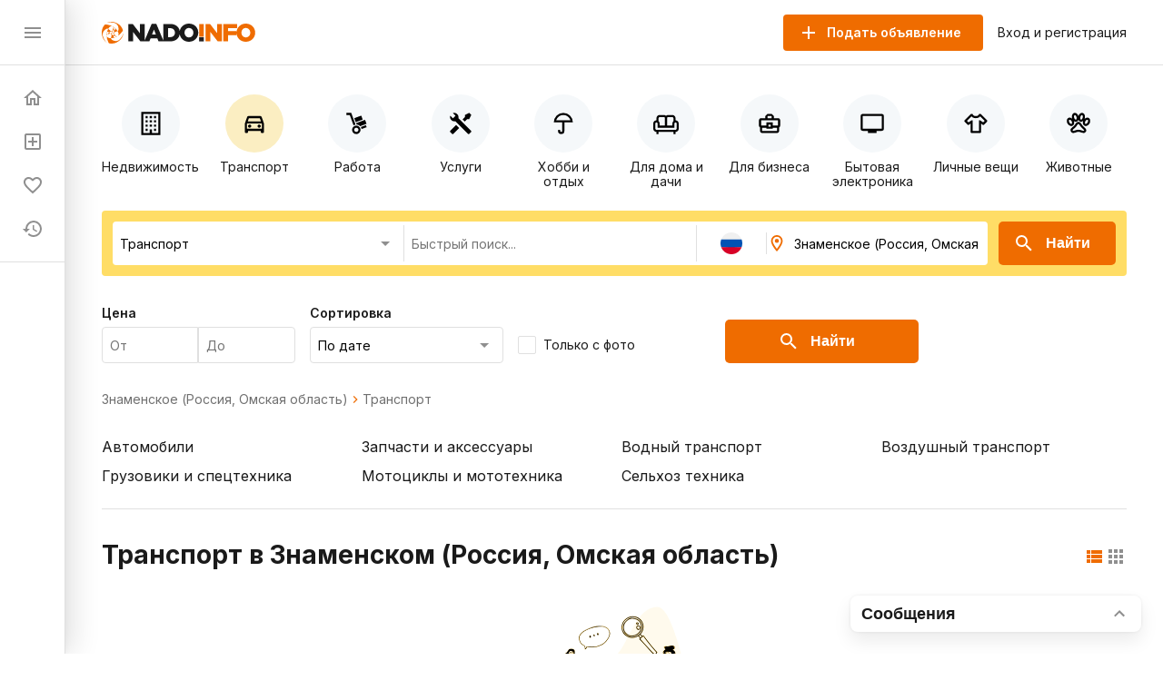

--- FILE ---
content_type: text/html; charset=utf-8
request_url: https://nado.info/ru/znamenskoe-omskaya-obl/transport
body_size: 83840
content:
<!doctype html>
<html data-n-head-ssr>
  <head >
    <title>Продажа и аренда транспорта или спецтехники в Знаменском (Россия, Омская область)</title><meta data-n-head="ssr" charset="utf-8"><meta data-n-head="ssr" name="viewport" content="width=device-width, initial-scale=1, maximum-scale=1.0, user-scalable=no"><meta data-n-head="ssr" data-hid="description" name="description" content="Объявления о продаже, сдаче в аренду/на прокат любого транспорта или спецтехники в Знаменском (Россия, Омская область), с фото, ценами и описаниями - на сайте NadoInfo."><link data-n-head="ssr" rel="icon" type="image/x-icon" href="/favicon.ico"><link data-n-head="ssr" rel="stylesheet" href="https://fonts.googleapis.com/css2?family=Inter:wght@400;600;700&amp;display=swap"><link data-n-head="ssr" rel="canonical" href="https://nado.info/ru/znamenskoe-omskaya-obl/transport"><script data-n-head="ssr" data-hid="ym-script">(function(m,e,t,r,i,k,a){m[i]=m[i]||function(){(m[i].a=m[i].a||[]).push(arguments)};m[i].l=1*new Date();k=e.createElement(t),a=e.getElementsByTagName(t)[0],k.async=1,k.src=r,a.parentNode.insertBefore(k,a)})(window, document, "script", "https://mc.yandex.ru/metrika/tag.js", "ym");</script><script data-n-head="ssr" data-hid="vk-script">!function(){var t=document.createElement("script");t.type="text/javascript",t.async=!0,t.src="https://vk.com/js/api/openapi.js?168",document.head.appendChild(t)}();</script><noscript data-n-head="ssr" data-hid="ym-noscript"><div><img src="https://mc.yandex.ru/watch/39716125" style="position:absolute; left:-9999px;" alt="" /></div></noscript><noscript data-n-head="ssr" data-hid="vk-noscript"><img src="https://vk.com/rtrg?p=?VK-RTRG-562155-8nvow" style="position:fixed; left:-999px;" alt=""/></noscript><link rel="preload" href="/_nuxt/90bcc2a.js" as="script"><link rel="preload" href="/_nuxt/ef5ac0d.js" as="script"><link rel="preload" href="/_nuxt/8bbc397.js" as="script"><link rel="preload" href="/_nuxt/a450b94.js" as="script"><link rel="preload" href="/_nuxt/f093ee7.js" as="script"><link rel="preload" href="/_nuxt/8e068cd.js" as="script"><link rel="preload" href="/_nuxt/cba6874.js" as="script"><link rel="preload" href="/_nuxt/f72a4c7.js" as="script"><link rel="preload" href="/_nuxt/ba89ea8.js" as="script"><style data-vue-ssr-id="4d27b442:0 7e56e4e3:0 11403e30:0 9e3ba238:0 2d27b1d4:0 31d02c89:0 8e17954a:0 9a7778e4:0 3b772bf8:0 1a38963d:0 730558d6:0 1fce8a40:0 04950be0:0 6b22813a:0 1d81eca2:0 0e20a2d7:0 98e7882c:0 882bcc4a:0 9dbe7646:0 541d2413:0 3bb47694:0 4dc30cb8:0 306718dc:0 9ca85ddc:0 c8d3c45c:0 553e72b4:0 cb68b66c:0 77f693c6:0 d818e7b6:0 113d8240:0 617b2846:0 d280e208:0 63f2de44:0 afabf0d8:0 16341f1c:0 ce174078:0">.fade-enter-active,.fade-leave-active{transition:opacity .25s}.fade-enter,.fade-leave-to{opacity:0}.page-title{margin:24px 0 32px;border-bottom:1px solid #e0e0e0;padding-bottom:24px;font-size:24px;font-weight:700}@media(max-width:767px){.page-title{padding-bottom:16px}}.page-subtitle{margin:24px 0;font-size:18px;font-weight:700}body{margin:0;padding:0;font-size:16px;line-height:1.2;font-family:"Inter",sans-serif;color:#1a1a1a}@media(min-width:768px){body::-webkit-scrollbar{width:8px;height:8px}body::-webkit-scrollbar-track{background-color:#f5f8fa}body::-webkit-scrollbar-thumb{background-color:#e0e0e0}}*,:after,:before{box-sizing:border-box}:focus{outline:none}.container{margin:0 auto;padding:0 16px;max-width:1160px}a{text-decoration:none}a,button{color:#1a1a1a;cursor:pointer}button{border:none;padding:0;font-size:16px;background:transparent}input,textarea{line-height:1.2;font-family:"Inter",sans-serif}h1,h2,h3,h4,h5,h6{margin:0;font-size:inherit;font-weight:400}
.nuxt-progress{position:fixed;top:0;left:0;right:0;height:2px;width:0;opacity:1;transition:width .1s,opacity .4s;background-color:#ef6c00;z-index:999999}.nuxt-progress.nuxt-progress-notransition{transition:none}.nuxt-progress-failed{background-color:red}
.app-layout.layout-big>.container[data-v-7c913fb7]{margin:0 auto;padding:16px 0;max-width:100%}
.app-layout[data-v-754afb61] {min-height:100vh;padding:72px 0 0 72px;overflow:hidden}.app-layout[data-v-754afb61] >.container{padding:16px}@media(max-width:1023px){.app-layout[data-v-754afb61] {padding:72px 0 0}}@media(max-width:767px){.app-layout[data-v-754afb61] {padding:56px 0 0}}
.nuxt-progress{display:none}
.app-header[data-v-5bd630f1]{z-index:2;position:absolute;top:0;right:0;left:72px;height:72px;border-bottom:1px solid #e0e0e0;background-color:#fff}@media(max-width:1023px){.app-header[data-v-5bd630f1]{left:0}}@media(max-width:767px){.app-header[data-v-5bd630f1]{height:56px}}.app-header .container[data-v-5bd630f1]{display:flex;align-items:center;height:100%}.app-header .logo[data-v-5bd630f1]{display:block}@media(max-width:767px){.app-header .logo[data-v-5bd630f1]{height:18px}}.app-header .app-country-select[data-v-5bd630f1]{margin-left:16px}@media(max-width:767px){.app-header .app-country-select[data-v-5bd630f1]{display:none}}.app-header .button-menu[data-v-5bd630f1]{display:inline-flex;margin-right:16px}@media(min-width:1024px){.app-header .button-menu[data-v-5bd630f1]{position:absolute;top:-19999px;left:-19999px}}
.base-button[data-v-07144c24]{flex-shrink:0;display:inline-flex;justify-content:center;align-items:center;margin:0;border:none;padding:0;font-weight:600;transition:all .1s ease;text-decoration:none;background-color:transparent;-webkit-user-select:none;-moz-user-select:none;-ms-user-select:none;user-select:none;cursor:pointer}.base-button.size-lg[data-v-07144c24]{border-radius:5px;padding:0 28px;height:48px;font-size:16px}.base-button.size-lg .icon-left[data-v-07144c24]{margin-left:-12px;margin-right:12px}.base-button.size-lg .icon-right[data-v-07144c24]{margin-left:12px;margin-right:-12px}.base-button.size-md[data-v-07144c24]{border-radius:4px;padding:0 24px;height:40px;font-size:14px}.base-button.size-md .icon-left[data-v-07144c24]{margin-left:-8px;margin-right:8px}.base-button.size-md .icon-right[data-v-07144c24]{margin-left:8px;margin-right:-8px}.base-button.size-sm[data-v-07144c24]{border-radius:3px;padding:0 16px;height:32px;font-size:12px}.base-button.size-sm .icon-left[data-v-07144c24]{margin-left:-4px;margin-right:4px}.base-button.size-sm .icon-right[data-v-07144c24]{margin-left:4px;margin-right:-4px}.base-button.color-primary[data-v-07144c24]{color:#fff;background-color:#ef6c00}.base-button.color-primary.active[data-v-07144c24]:not([disabled]),.base-button.color-primary[data-v-07144c24]:hover:not([disabled]){color:#fff;background-color:#d56000}.base-button.color-primary-outline[data-v-07144c24]{color:#ef6c00;border:1px solid #ef6c00}.base-button.color-primary-outline.active[data-v-07144c24]:not([disabled]),.base-button.color-primary-outline[data-v-07144c24]:hover:not([disabled]){color:#d56000;border:1px solid #d56000}.base-button.color-gray-outline[data-v-07144c24]{color:#707070;border:1px solid #707070}.base-button.color-gray-outline.active[data-v-07144c24]:not([disabled]),.base-button.color-gray-outline[data-v-07144c24]:hover:not([disabled]){color:#ef6c00;border:1px solid #ef6c00}.base-button.color-red[data-v-07144c24],.base-button.color-red.active[data-v-07144c24]:not([disabled]),.base-button.color-red[data-v-07144c24]:hover:not([disabled]){color:#fff;background-color:#f44336}.base-button.color-pagination[data-v-07144c24]{color:#707070;background-color:#fff;padding-left:0;padding-right:0}.base-button.color-pagination.active[data-v-07144c24]:not([disabled]),.base-button.color-pagination[data-v-07144c24]:hover:not([disabled]){color:#ef6c00}.base-button.color-secondary[data-v-07144c24]{color:#ef6c00;background-color:#fbeec2}.base-button.color-secondary.active[data-v-07144c24]:not([disabled]),.base-button.color-secondary[data-v-07144c24]:hover:not([disabled]){color:#fff;background-color:#ef6c00}.base-button.color-light[data-v-07144c24],.base-button.color-light.active[data-v-07144c24]:not([disabled]),.base-button.color-light[data-v-07144c24]:hover:not([disabled]){color:#ef6c00;background-color:#fff}.base-button.color-link[data-v-07144c24]{font-weight:400;padding:0}.base-button.color-link[data-v-07144c24],.base-button.color-link.active[data-v-07144c24]:not([disabled]),.base-button.color-link[data-v-07144c24]:hover:not([disabled]){color:#1a60e9;background-color:#fff}.base-button.color-green[data-v-07144c24]{color:#fff;background-color:#64dd17}.base-button.color-green.active[data-v-07144c24]:not([disabled]),.base-button.color-green[data-v-07144c24]:hover:not([disabled]){color:#fff;background-color:rgba(100,221,23,.9)}.base-button.icon[data-v-07144c24]{width:24px;height:24px;color:#8f8f8f}.base-button.icon[data-v-07144c24]:not(:disabled):hover{color:#ef6c00}.base-button[disabled][data-v-07144c24]{opacity:.5}.base-button.circle[data-v-07144c24]{height:56px;width:56px;padding:0;border-radius:50%}
.base-icon[data-v-15efe482]{vertical-align:bottom}
.app-header-buttons[data-v-dc885db2]{display:flex;align-items:center;margin-left:auto}.app-header-buttons .button-offer[data-v-dc885db2]{margin-right:16px}@media(max-width:767px){.app-header-buttons .button-offer[data-v-dc885db2]{position:absolute;top:-19999px;left:-19999px}}.app-header-buttons .button-icon-offer[data-v-dc885db2]{display:inline-flex;margin-right:16px}.app-header-buttons .button-icon-offer.base-button[data-v-dc885db2] {padding:0 4px}@media(min-width:768px){.app-header-buttons .button-icon-offer[data-v-dc885db2]{position:absolute;top:-19999px;left:-19999px}}.app-header-buttons .button-login[data-v-dc885db2]{font-size:14px}.app-header-buttons .button-login[data-v-dc885db2]:hover{color:#ef6c00}@media(max-width:767px){.app-header-buttons .button-login[data-v-dc885db2]{position:absolute;top:-19999px;left:-19999px}}.app-header-buttons .button-icon-login[data-v-dc885db2]{display:inline-flex}@media(min-width:768px){.app-header-buttons .button-icon-login[data-v-dc885db2]{position:absolute;top:-19999px;left:-19999px}}
.app-drawer[data-v-81e029f6]{z-index:2;position:fixed;top:0;bottom:0;left:0;width:72px;border-right:1px solid #e0e0e0;background-color:#fff;box-shadow:8px 0 32px rgba(0,0,0,.12),2px 0 8px rgba(0,0,0,.04),0 0 1px rgba(0,0,0,.04);transition:all .2s ease}@media(max-width:1023px){.app-drawer[data-v-81e029f6]{left:-100%}}.app-drawer .header[data-v-81e029f6]{display:flex;align-items:center;justify-content:space-between;padding:0 24px;height:72px;border-bottom:1px solid #e0e0e0}@media(max-width:767px){.app-drawer .header[data-v-81e029f6]{height:56px}}.app-drawer .app-country-select[data-v-81e029f6]{display:none}@media(max-width:767px){.app-drawer .app-country-select[data-v-81e029f6]{display:inline-flex}}.app-drawer .menu[data-v-81e029f6]{display:flex;flex-direction:column;padding:12px 0;border-bottom:1px solid #e0e0e0}.app-drawer .market[data-v-81e029f6]{display:flex;flex-direction:column;padding:20px 8px 0}.app-drawer .market .base-button[data-v-81e029f6]{height:54px;border-radius:12px;background:#f5f8fa}.app-drawer .market .base-button .inner-icon[data-v-81e029f6]{display:grid;grid-template-columns:1fr;grid-template-rows:2fr 1fr;grid-template-areas:"logo" "market";width:100%;height:54px}.app-drawer .market .base-button .inner-icon .logo[data-v-81e029f6]{display:grid;grid-area:logo;background:url(/_nuxt/img/icon.3260c9a.svg) 50% 50% no-repeat;background-size:45%}.app-drawer .market .base-button .inner-icon .nado-info[data-v-81e029f6]{position:absolute;top:-19999px;left:-19999px}.app-drawer .market .base-button .inner-icon .market[data-v-81e029f6]{display:grid;grid-area:market;background:url(/_nuxt/img/market.15512f9.svg) 50% 10% no-repeat;background-size:80%}.app-drawer .market .base-button .inner-icon .base-icon[data-v-81e029f6]{position:absolute;top:-19999px;left:-19999px}.app-drawer .link[data-v-81e029f6]{display:flex;align-items:center;padding:12px 24px;font-size:14px;font-weight:600;white-space:nowrap;overflow:hidden;transition:all .2s ease}.app-drawer .link .link-icon[data-v-81e029f6]{flex-shrink:0;color:#8f8f8f}.app-drawer .link .link-text[data-v-81e029f6]{display:none;margin-left:16px;color:#1a1a1a}@media(max-width:1023px){.app-drawer .link .link-text[data-v-81e029f6]{display:inline}}.app-drawer .link .badge[data-v-81e029f6]{align-items:center;text-align:center;font-weight:600;font-size:10px;line-height:14px;color:#fff;padding:0 4px 1px;border-radius:16px;margin-left:-9px;margin-top:-16px;border:2px solid #fff}.app-drawer .link .badge.close-hidden[data-v-81e029f6]{position:absolute;top:-19999px;left:-19999px}.app-drawer .link .badge.accent[data-v-81e029f6]{background-color:#ef6c00}.app-drawer .link .badge.green[data-v-81e029f6]{background-color:#00ad26}.app-drawer .link[data-v-81e029f6]:hover{background-color:#f5f8fa}.app-drawer .link.nuxt-link-exact-active .link-icon[data-v-81e029f6],.app-drawer .link.nuxt-link-exact-active .link-text[data-v-81e029f6]{color:#ef6c00}.app-drawer.opened[data-v-81e029f6]{width:264px}@media(max-width:1023px){.app-drawer.opened[data-v-81e029f6]{left:0}}@media(max-width:767px){.app-drawer.opened[data-v-81e029f6]{width:100%}}.app-drawer.opened .market[data-v-81e029f6]{display:flex;flex-direction:column;padding:24px 23px}.app-drawer.opened .market .base-button[data-v-81e029f6]{height:54px;padding:0;max-width:216px}.app-drawer.opened .market .base-button .inner-icon[data-v-81e029f6]{display:grid;grid-template-columns:46px 1fr 30px;grid-template-rows:27px 27px;grid-template-areas:"logo nado-info base-icon" "logo market base-icon";width:100%;height:54px}.app-drawer.opened .market .base-button .inner-icon .logo[data-v-81e029f6]{display:grid;grid-area:logo;background:url(/_nuxt/img/icon.3260c9a.svg) 50% no-repeat;background-size:70%}.app-drawer.opened .market .base-button .inner-icon .nado-info[data-v-81e029f6]{display:grid;grid-area:nado-info;background:url(/_nuxt/img/logo-without-icon.840e93e.svg) left 0 bottom 1px no-repeat;background-size:65%;position:relative;left:0;top:0}.app-drawer.opened .market .base-button .inner-icon .market[data-v-81e029f6]{display:grid;grid-area:market;background:url(/_nuxt/img/market.15512f9.svg) left 0 top 1px no-repeat;background-size:35%}.app-drawer.opened .market .base-button .inner-icon .base-icon[data-v-81e029f6]{display:grid;grid-area:base-icon;align-self:center;position:relative;left:0;top:0}.app-drawer.opened .market .base-button[data-v-81e029f6]:hover{background:#e0e0e0}.app-drawer.opened .link .link-text[data-v-81e029f6]{display:inline}.app-drawer.opened .link .badge[data-v-81e029f6]{font-weight:600;font-size:14px;line-height:18px;padding:3px 8px;border-radius:16px;margin-left:1rem;margin-top:0}.app-drawer.opened .link .badge.close-hidden[data-v-81e029f6]{display:block}
.page-index .offers-categories[data-v-ee8b9f4c],.page-index .offers-filters[data-v-ee8b9f4c]{margin-bottom:32px}@media(max-width:767px){.page-index .offers-categories[data-v-ee8b9f4c],.page-index .offers-filters[data-v-ee8b9f4c]{margin-bottom:24px}}.page-index .seo-text[data-v-ee8b9f4c]{margin:16px 0 -16px;padding:1px;background-color:#f5f8fa}
.offers-menu .offers-categories-screen .close-button .base-icon[data-v-238c5e9c]{color:#ef6c00}.offers-menu .subcategories[data-v-238c5e9c]{border-radius:4px;box-shadow:0 0 4px rgba(0,0,0,.08),0 10px 20px rgba(0,0,0,.08);border:1px solid #e0e0e0;padding:24px;margin-bottom:24px;margin-top:24px}@media(max-width:767px){.offers-menu .subcategories[data-v-238c5e9c]{margin-top:-15px;position:absolute;top:-19999px;left:-19999px}}.offers-menu .subcategories .city[data-v-238c5e9c]{font-weight:400;font-size:14px;line-height:140%;color:#707070}.offers-menu .subcategories .title[data-v-238c5e9c]{font-weight:700;font-size:24px;line-height:28px}.offers-menu .subcategories .offers-links[data-v-238c5e9c]{border-top:1px solid #e0e0e0;padding-top:18px;margin-top:18px;-moz-column-count:3;column-count:3;grid-column-gap:16px;-moz-column-gap:16px;column-gap:16px}@media(max-width:1023px){.offers-menu .subcategories .offers-links[data-v-238c5e9c]{-moz-column-count:3;column-count:3}}@media(max-width:767px){.offers-menu .subcategories .offers-links[data-v-238c5e9c]{-moz-column-count:2;column-count:2}}.offers-menu .subcategories .offers-links .link[data-v-238c5e9c]{margin-bottom:16px;font-weight:400;font-size:18px;line-height:22px;word-break:break-word}.offers-menu .subcategories .offers-links .link .link[data-v-238c5e9c]:hover{cursor:pointer;color:#ef6c00}@media(max-width:767px){.offers-menu .subcategories .offers-links .link[data-v-238c5e9c]{font-size:12px;line-height:14px}}.offers-menu .subcategories .offers-links a[data-v-238c5e9c]:hover{color:#ef6c00}.offers-menu .offers-categories[data-v-238c5e9c]{display:flex;overflow:auto;justify-content:space-between;margin:0 -16px 24px}@media(min-width:768px){.offers-menu .offers-categories[data-v-238c5e9c]::-webkit-scrollbar{width:8px;height:8px}.offers-menu .offers-categories[data-v-238c5e9c]::-webkit-scrollbar-track{background-color:#f5f8fa}.offers-menu .offers-categories[data-v-238c5e9c]::-webkit-scrollbar-thumb{background-color:#e0e0e0}}.offers-menu .offers-categories[data-v-238c5e9c]::-webkit-scrollbar{width:0}.offers-menu .offers-categories[data-v-238c5e9c]:after,.offers-menu .offers-categories[data-v-238c5e9c]:before{content:"";display:block;flex:0 0 12px}.offers-menu .offers-categories .category[data-v-238c5e9c]{display:flex;position:relative;flex-direction:column;align-items:center;flex:1;margin:0 4px}.offers-menu .offers-categories .category .button[data-v-238c5e9c]{width:100%;height:100%;position:absolute}.offers-menu .offers-categories .category .icon[data-v-238c5e9c]{display:flex;justify-content:center;align-items:center;border-radius:50%;width:64px;height:64px;background-color:#f5f8fa;margin-top:16px}.offers-menu .offers-categories .category .icon .base-icon[data-v-238c5e9c]{color:#000}@media(max-width:1023px){.offers-menu .offers-categories .category .icon[data-v-238c5e9c]{width:56px;height:56px}}@media(max-width:767px){.offers-menu .offers-categories .category .icon[data-v-238c5e9c]{width:48px;height:48px}}.offers-menu .offers-categories .category .base-icon[data-v-238c5e9c]{width:28px;height:28px;color:#707070}@media(max-width:1023px){.offers-menu .offers-categories .category .base-icon[data-v-238c5e9c]{width:24px;height:24px}}.offers-menu .offers-categories .category .text[data-v-238c5e9c]{margin-top:8px;font-size:14px;text-align:center}@media(max-width:767px){.offers-menu .offers-categories .category .text[data-v-238c5e9c]{font-size:12px;word-break:break-word}}@media(min-width:768px){.offers-menu .offers-categories .category.all[data-v-238c5e9c]{position:absolute;top:-19999px;left:-19999px}}.offers-menu .offers-categories .category.all .icon[data-v-238c5e9c]{background-color:#ef6c00}.offers-menu .offers-categories .category.all .icon .base-icon[data-v-238c5e9c]{color:#fff}.offers-menu .offers-categories .category[data-v-238c5e9c]:hover{cursor:pointer}.offers-menu .offers-categories .category.nuxt-link-active .icon[data-v-238c5e9c],.offers-menu .offers-categories .category.nuxt-link-exact-active .icon[data-v-238c5e9c],.offers-menu .offers-categories .category:hover .icon[data-v-238c5e9c]{background-color:#fbeec2}@media(max-width:767px){.offers-menu .offers-categories .category[data-v-238c5e9c]{max-width:92px;min-width:92px}}
.page-offers .base-breadcrumbs[data-v-663f2456],.page-offers .offers-links[data-v-663f2456],.page-offers .offers-list-vip[data-v-663f2456]{margin-bottom:32px}@media(max-width:767px){.page-offers .base-breadcrumbs[data-v-663f2456],.page-offers .offers-links[data-v-663f2456],.page-offers .offers-list-vip[data-v-663f2456]{margin-bottom:24px}}.page-offers .title-vip[data-v-663f2456]{display:flex;justify-content:space-between;align-items:center;margin-bottom:24px}@media(max-width:767px){.page-offers .title-vip[data-v-663f2456]{margin-bottom:12px}}.page-offers .title-vip span[data-v-663f2456]{font-size:24px;line-height:28px;font-weight:700}@media(max-width:767px){.page-offers .title-vip span[data-v-663f2456]{font-size:18px;line-height:24px}}.page-offers .title-vip a[data-v-663f2456]{color:#ef6c00}.page-offers .title-vip a[data-v-663f2456]:hover{color:#d56000}@media(max-width:767px){.page-offers .title-vip a[data-v-663f2456]{font-size:10px;line-height:12px}}.page-offers .title[data-v-663f2456]{display:flex;justify-content:space-between;align-items:flex-start;margin-bottom:24px}@media(max-width:767px){.page-offers .title[data-v-663f2456]{margin-bottom:12px}}.page-offers .title h1[data-v-663f2456]{font-size:28px;line-height:36px;font-weight:700}@media(max-width:767px){.page-offers .title h1[data-v-663f2456]{font-size:20px;line-height:24px}}.page-offers .title .nearest[data-v-663f2456]{font-size:28px;line-height:36px;font-weight:700}@media(max-width:767px){.page-offers .title .nearest[data-v-663f2456]{font-size:20px;line-height:24px}}.page-offers .title .offers-view-switch[data-v-663f2456]{margin-top:8px}@media(max-width:1023px){.page-offers .title .offers-view-switch[data-v-663f2456]{position:absolute;top:-19999px;left:-19999px}}.page-offers .marginBottom[data-v-663f2456]{margin-bottom:24px}.page-offers .base-pagination[data-v-663f2456]{margin-top:16px}.page-offers .not-found-block[data-v-663f2456]{display:flex;align-items:center;flex-direction:column;font-family:Inter;font-style:normal}.page-offers .not-found-block img[data-v-663f2456]{display:flex}.page-offers .not-found-block .not-found-title[data-v-663f2456]{display:flex;font-weight:700;font-size:24px;line-height:28px;color:#1a1a1a}.page-offers .not-found-block .not-found-text[data-v-663f2456]{display:flex;text-align:center;margin-top:10px;max-width:450px;font-weight:400;font-size:14px;line-height:20px;color:#707070}
.base-breadcrumbs[data-v-50067300]{display:flex;align-items:center;flex-wrap:wrap;font-size:14px;line-height:16px;font-weight:400}.base-breadcrumbs .breadcrumb[data-v-50067300]{color:#707070}.base-breadcrumbs .breadcrumb[data-v-50067300]:not(span):hover{color:#ef6c00}.base-breadcrumbs .base-icon[data-v-50067300]{width:16px;height:16px;color:#ef6c00}.base-breadcrumbs.disabled .base-icon[data-v-50067300]{color:#8f8f8f}
.offers-links[data-v-61d464c7]{-moz-column-count:4;column-count:4;grid-column-gap:16px;-moz-column-gap:16px;column-gap:16px;border-bottom:1px solid #e0e0e0;padding-bottom:24px}@media(max-width:1023px){.offers-links[data-v-61d464c7]{-moz-column-count:3;column-count:3}}@media(max-width:767px){.offers-links[data-v-61d464c7]{-moz-column-count:2;column-count:2}}.offers-links .link[data-v-61d464c7]{margin-bottom:8px;font-size:16px;line-height:24px;word-break:break-word}@media(max-width:767px){.offers-links .link[data-v-61d464c7]{font-size:12px;line-height:14px}}.offers-links a[data-v-61d464c7]:hover{color:#ef6c00}
.offers-view-switch[data-v-6e57b8b8]{display:inline-flex}.offers-view-switch button[data-v-6e57b8b8]{color:#8f8f8f}.offers-view-switch button.active[data-v-6e57b8b8]{color:#ef6c00}
.offers-list[data-v-136c0177]{display:flex;flex-wrap:wrap;margin:-12px}@media(max-width:767px){.offers-list[data-v-136c0177]{margin:-8px}}@media(max-width:767px){.offers-list.bannersMobile .banner[data-v-136c0177]:not(:first-of-type){position:absolute;top:-19999px;left:-19999px}}.offers-list.big .banner[data-v-136c0177]{width:calc(33.333% - 16px);margin-top:0}@media(max-width:1023px){.offers-list.big .banner[data-v-136c0177]{width:calc(33.333% - 24px)}}@media(max-width:767px){.offers-list.big .banner[data-v-136c0177]{width:100%;width:calc(100% - 16px)}}.offers-list .banner[data-v-136c0177]{width:calc(33.333% - 24px);margin:12px}@media(max-width:1023px){.offers-list .banner[data-v-136c0177]{width:calc(50% - 24px)}}@media(max-width:767px){.offers-list .banner[data-v-136c0177]{margin:8px;width:100%;width:calc(100% - 16px)}}.offers-list .banner-1[data-v-136c0177]{order:4}@media(max-width:1023px){.offers-list .banner-1[data-v-136c0177]{order:3;display:none}}@media(max-width:767px){.offers-list .banner-1[data-v-136c0177]{display:block}}@media(max-width:767px){.offers-list .banner-1[data-v-136c0177],.offers-list.big .banner-1[data-v-136c0177]{order:4}}.offers-list.big .banner-1[data-v-136c0177]{order:2;margin-left:0}@media(max-width:1023px){.offers-list.big .banner-1[data-v-136c0177]{order:3;margin:12px}}@media(max-width:767px){.offers-list.big .banner-1[data-v-136c0177]{order:4;margin:8px}}.offers-list .banner-2[data-v-136c0177]{order:4}@media(max-width:1023px){.offers-list .banner-2[data-v-136c0177]{order:3}}@media(max-width:767px){.offers-list .banner-2[data-v-136c0177]{display:block}}@media(max-width:767px){.offers-list .banner-2[data-v-136c0177],.offers-list.big .banner-2[data-v-136c0177]{order:8}}.offers-list.big .banner-2[data-v-136c0177]{order:2}@media(max-width:1023px){.offers-list.big .banner-2[data-v-136c0177]{order:3;margin:12px}}@media(max-width:767px){.offers-list.big .banner-2[data-v-136c0177]{order:8;margin:8px}}.offers-list .banner-3[data-v-136c0177]{order:4}@media(max-width:1023px){.offers-list .banner-3[data-v-136c0177]{order:3}}@media(max-width:767px){.offers-list .banner-3[data-v-136c0177]{display:block}}@media(max-width:767px){.offers-list .banner-3[data-v-136c0177],.offers-list.big .banner-3[data-v-136c0177]{order:12}}.offers-list.big .banner-3[data-v-136c0177]{order:2;margin-right:0}@media(max-width:1023px){.offers-list.big .banner-3[data-v-136c0177]{order:3;margin:12px}}@media(max-width:767px){.offers-list.big .banner-3[data-v-136c0177]{order:12;margin:8px}}.offers-list .banner-4[data-v-136c0177]{order:8}@media(max-width:1023px){.offers-list .banner-4[data-v-136c0177]{order:6;display:none}}@media(max-width:767px){.offers-list .banner-4[data-v-136c0177]{display:block}}@media(max-width:767px){.offers-list .banner-4[data-v-136c0177],.offers-list.big .banner-4[data-v-136c0177]{order:16}}.offers-list.big .banner-4[data-v-136c0177]{order:4;margin-left:0}@media(max-width:1023px){.offers-list.big .banner-4[data-v-136c0177]{order:6;margin:12px}}@media(max-width:767px){.offers-list.big .banner-4[data-v-136c0177]{order:16;margin:8px}}.offers-list .banner-5[data-v-136c0177]{order:8}@media(max-width:1023px){.offers-list .banner-5[data-v-136c0177]{order:6}}@media(max-width:767px){.offers-list .banner-5[data-v-136c0177]{display:block}}@media(max-width:767px){.offers-list .banner-5[data-v-136c0177],.offers-list.big .banner-5[data-v-136c0177]{order:20}}.offers-list.big .banner-5[data-v-136c0177]{order:4}@media(max-width:1023px){.offers-list.big .banner-5[data-v-136c0177]{order:6;margin:12px}}@media(max-width:767px){.offers-list.big .banner-5[data-v-136c0177]{order:20;margin:8px}}.offers-list .banner-6[data-v-136c0177]{order:8}@media(max-width:1023px){.offers-list .banner-6[data-v-136c0177]{order:6}}@media(max-width:767px){.offers-list .banner-6[data-v-136c0177]{display:block}}@media(max-width:767px){.offers-list .banner-6[data-v-136c0177],.offers-list.big .banner-6[data-v-136c0177]{order:24}}.offers-list.big .banner-6[data-v-136c0177]{order:4;margin-right:0}@media(max-width:1023px){.offers-list.big .banner-6[data-v-136c0177]{order:6;margin:12px}}@media(max-width:767px){.offers-list.big .banner-6[data-v-136c0177]{order:24;margin:8px}}.offers-list .banner-7[data-v-136c0177]{order:12}@media(max-width:1023px){.offers-list .banner-7[data-v-136c0177]{order:9;display:none}}@media(max-width:767px){.offers-list .banner-7[data-v-136c0177]{display:block}}@media(max-width:767px){.offers-list .banner-7[data-v-136c0177],.offers-list.big .banner-7[data-v-136c0177]{order:28}}.offers-list.big .banner-7[data-v-136c0177]{order:6;margin-left:0}@media(max-width:1023px){.offers-list.big .banner-7[data-v-136c0177]{order:9;margin:12px}}@media(max-width:767px){.offers-list.big .banner-7[data-v-136c0177]{order:28;margin:8px}}.offers-list .banner-8[data-v-136c0177]{order:12}@media(max-width:1023px){.offers-list .banner-8[data-v-136c0177]{order:9}}@media(max-width:767px){.offers-list .banner-8[data-v-136c0177]{display:block}}@media(max-width:767px){.offers-list .banner-8[data-v-136c0177],.offers-list.big .banner-8[data-v-136c0177]{order:32}}.offers-list.big .banner-8[data-v-136c0177]{order:6}@media(max-width:1023px){.offers-list.big .banner-8[data-v-136c0177]{order:9;margin:12px}}@media(max-width:767px){.offers-list.big .banner-8[data-v-136c0177]{order:32;margin:8px}}.offers-list .banner-9[data-v-136c0177]{order:12}@media(max-width:1023px){.offers-list .banner-9[data-v-136c0177]{order:9}}@media(max-width:767px){.offers-list .banner-9[data-v-136c0177]{display:block}}@media(max-width:767px){.offers-list .banner-9[data-v-136c0177],.offers-list.big .banner-9[data-v-136c0177]{order:36}}.offers-list.big .banner-9[data-v-136c0177]{order:6;margin-right:0}@media(max-width:1023px){.offers-list.big .banner-9[data-v-136c0177]{order:9;margin:12px}}@media(max-width:767px){.offers-list.big .banner-9[data-v-136c0177]{order:36;margin:8px}}.offers-list .banner-10[data-v-136c0177]{order:16}@media(max-width:1023px){.offers-list .banner-10[data-v-136c0177]{order:12;display:none}}@media(max-width:767px){.offers-list .banner-10[data-v-136c0177]{display:block}}@media(max-width:767px){.offers-list .banner-10[data-v-136c0177],.offers-list.big .banner-10[data-v-136c0177]{order:40}}.offers-list.big .banner-10[data-v-136c0177]{order:8;margin-left:0}@media(max-width:1023px){.offers-list.big .banner-10[data-v-136c0177]{order:12;margin:12px}}@media(max-width:767px){.offers-list.big .banner-10[data-v-136c0177]{order:40;margin:8px}}.offers-list .banner-11[data-v-136c0177]{order:16}@media(max-width:1023px){.offers-list .banner-11[data-v-136c0177]{order:12}}@media(max-width:767px){.offers-list .banner-11[data-v-136c0177]{display:block}}@media(max-width:767px){.offers-list .banner-11[data-v-136c0177],.offers-list.big .banner-11[data-v-136c0177]{order:44}}.offers-list.big .banner-11[data-v-136c0177]{order:8}@media(max-width:1023px){.offers-list.big .banner-11[data-v-136c0177]{order:12;margin:12px}}@media(max-width:767px){.offers-list.big .banner-11[data-v-136c0177]{order:44;margin:8px}}.offers-list .banner-12[data-v-136c0177]{order:16}@media(max-width:1023px){.offers-list .banner-12[data-v-136c0177]{order:12}}@media(max-width:767px){.offers-list .banner-12[data-v-136c0177]{display:block}}@media(max-width:767px){.offers-list .banner-12[data-v-136c0177],.offers-list.big .banner-12[data-v-136c0177]{order:48}}.offers-list.big .banner-12[data-v-136c0177]{order:8;margin-right:0}@media(max-width:1023px){.offers-list.big .banner-12[data-v-136c0177]{order:12;margin:12px}}@media(max-width:767px){.offers-list.big .banner-12[data-v-136c0177]{order:48;margin:8px}}.offers-list .banner-13[data-v-136c0177]{order:20}@media(max-width:1023px){.offers-list .banner-13[data-v-136c0177]{order:15;display:none}}@media(max-width:767px){.offers-list .banner-13[data-v-136c0177]{display:block}}@media(max-width:767px){.offers-list .banner-13[data-v-136c0177],.offers-list.big .banner-13[data-v-136c0177]{order:52}}.offers-list.big .banner-13[data-v-136c0177]{order:10;margin-left:0}@media(max-width:1023px){.offers-list.big .banner-13[data-v-136c0177]{order:15;margin:12px}}@media(max-width:767px){.offers-list.big .banner-13[data-v-136c0177]{order:52;margin:8px}}.offers-list .banner-14[data-v-136c0177]{order:20}@media(max-width:1023px){.offers-list .banner-14[data-v-136c0177]{order:15}}@media(max-width:767px){.offers-list .banner-14[data-v-136c0177]{display:block}}@media(max-width:767px){.offers-list .banner-14[data-v-136c0177],.offers-list.big .banner-14[data-v-136c0177]{order:56}}.offers-list.big .banner-14[data-v-136c0177]{order:10}@media(max-width:1023px){.offers-list.big .banner-14[data-v-136c0177]{order:15;margin:12px}}@media(max-width:767px){.offers-list.big .banner-14[data-v-136c0177]{order:56;margin:8px}}.offers-list .banner-15[data-v-136c0177]{order:20}@media(max-width:1023px){.offers-list .banner-15[data-v-136c0177]{order:15}}@media(max-width:767px){.offers-list .banner-15[data-v-136c0177]{display:block}}@media(max-width:767px){.offers-list .banner-15[data-v-136c0177],.offers-list.big .banner-15[data-v-136c0177]{order:60}}.offers-list.big .banner-15[data-v-136c0177]{order:10;margin-right:0}@media(max-width:1023px){.offers-list.big .banner-15[data-v-136c0177]{order:15;margin:12px}}@media(max-width:767px){.offers-list.big .banner-15[data-v-136c0177]{order:60;margin:8px}}.offers-list .banner-16[data-v-136c0177]{order:24}@media(max-width:1023px){.offers-list .banner-16[data-v-136c0177]{order:18;display:none}}@media(max-width:767px){.offers-list .banner-16[data-v-136c0177]{display:block}}@media(max-width:767px){.offers-list .banner-16[data-v-136c0177],.offers-list.big .banner-16[data-v-136c0177]{order:64}}.offers-list.big .banner-16[data-v-136c0177]{order:12;margin-left:0}@media(max-width:1023px){.offers-list.big .banner-16[data-v-136c0177]{order:18;margin:12px}}@media(max-width:767px){.offers-list.big .banner-16[data-v-136c0177]{order:64;margin:8px}}.offers-list .banner-17[data-v-136c0177]{order:24}@media(max-width:1023px){.offers-list .banner-17[data-v-136c0177]{order:18}}@media(max-width:767px){.offers-list .banner-17[data-v-136c0177]{display:block}}@media(max-width:767px){.offers-list .banner-17[data-v-136c0177],.offers-list.big .banner-17[data-v-136c0177]{order:68}}.offers-list.big .banner-17[data-v-136c0177]{order:12}@media(max-width:1023px){.offers-list.big .banner-17[data-v-136c0177]{order:18;margin:12px}}@media(max-width:767px){.offers-list.big .banner-17[data-v-136c0177]{order:68;margin:8px}}.offers-list .banner-18[data-v-136c0177]{order:24}@media(max-width:1023px){.offers-list .banner-18[data-v-136c0177]{order:18}}@media(max-width:767px){.offers-list .banner-18[data-v-136c0177]{display:block}}@media(max-width:767px){.offers-list .banner-18[data-v-136c0177],.offers-list.big .banner-18[data-v-136c0177]{order:72}}.offers-list.big .banner-18[data-v-136c0177]{order:12;margin-right:0}@media(max-width:1023px){.offers-list.big .banner-18[data-v-136c0177]{order:18;margin:12px}}@media(max-width:767px){.offers-list.big .banner-18[data-v-136c0177]{order:72;margin:8px}}.offers-list .banner-19[data-v-136c0177]{order:28}@media(max-width:1023px){.offers-list .banner-19[data-v-136c0177]{order:21;display:none}}@media(max-width:767px){.offers-list .banner-19[data-v-136c0177]{display:block}}@media(max-width:767px){.offers-list .banner-19[data-v-136c0177],.offers-list.big .banner-19[data-v-136c0177]{order:76}}.offers-list.big .banner-19[data-v-136c0177]{order:14;margin-left:0}@media(max-width:1023px){.offers-list.big .banner-19[data-v-136c0177]{order:21;margin:12px}}@media(max-width:767px){.offers-list.big .banner-19[data-v-136c0177]{order:76;margin:8px}}.offers-list .banner-20[data-v-136c0177]{order:28}@media(max-width:1023px){.offers-list .banner-20[data-v-136c0177]{order:21}}@media(max-width:767px){.offers-list .banner-20[data-v-136c0177]{display:block}}@media(max-width:767px){.offers-list .banner-20[data-v-136c0177],.offers-list.big .banner-20[data-v-136c0177]{order:80}}.offers-list.big .banner-20[data-v-136c0177]{order:14}@media(max-width:1023px){.offers-list.big .banner-20[data-v-136c0177]{order:21;margin:12px}}@media(max-width:767px){.offers-list.big .banner-20[data-v-136c0177]{order:80;margin:8px}}.offers-list .banner-21[data-v-136c0177]{order:28}@media(max-width:1023px){.offers-list .banner-21[data-v-136c0177]{order:21}}@media(max-width:767px){.offers-list .banner-21[data-v-136c0177]{display:block}}@media(max-width:767px){.offers-list .banner-21[data-v-136c0177],.offers-list.big .banner-21[data-v-136c0177]{order:84}}.offers-list.big .banner-21[data-v-136c0177]{order:14;margin-right:0}@media(max-width:1023px){.offers-list.big .banner-21[data-v-136c0177]{order:21;margin:12px}}@media(max-width:767px){.offers-list.big .banner-21[data-v-136c0177]{order:84;margin:8px}}.offers-list .base-offer-card-default[data-v-136c0177]{margin:12px;width:calc(25% - 24px)}@media(max-width:1023px){.offers-list .base-offer-card-default[data-v-136c0177]{width:calc(33.333% - 24px)}}@media(max-width:767px){.offers-list .base-offer-card-default[data-v-136c0177]{margin:8px;width:calc(50% - 16px)}}@media(min-width:1024px){.offers-list.big[data-v-136c0177]{margin:0 0 -16px}.offers-list.big .base-offer-card[data-v-136c0177]{margin:0 0 16px;width:100%}}
.banner[data-v-7820d3e2]{overflow:hidden;margin:8px;cursor:pointer}.banner[data-v-7820d3e2],.banner .image[data-v-7820d3e2]{width:100%}
.button-hide[data-v-6e1e7f30]{position:absolute;top:12px;right:12px;z-index:1}@media(min-width:1024px){.button-hide[data-v-6e1e7f30]{position:absolute;top:-19999px;left:-19999px}}@media(min-width:1024px){.button-hide.show[data-v-6e1e7f30]{top:12px!important;right:12px!important}}.button-favorite[data-v-6e1e7f30]{position:absolute;top:12px;left:12px;z-index:1}@media(min-width:1024px){.button-favorite[data-v-6e1e7f30]{position:absolute;top:-19999px;left:-19999px}}@media(min-width:1024px){.button-favorite.show[data-v-6e1e7f30]{top:12px!important;left:12px!important}}.base-offer-card-default .base-offer-communication[data-v-6e1e7f30]{margin-top:12px}.base-offer-card-default[data-v-6e1e7f30]:hover  .base-images .switcher{opacity:1}.base-offer-card-default .base-button-hide[data-v-6e1e7f30]{left:auto;right:12px}.base-offer-card-default .datetime[data-v-6e1e7f30]{font-size:14px;text-align:right;color:#707070}.animation[data-v-6e1e7f30]{transition:opacity .33s,transform .75s;opacity:0;transform:scale(0);overflow:hidden}.round-buttons[data-v-6e1e7f30]{position:relative;display:flex;flex-direction:row;justify-content:space-evenly;width:100%;height:40px}.round-buttons button[data-v-6e1e7f30]{background-color:#fbeec2;color:#ef6c00}.round-buttons button[data-v-6e1e7f30]:hover{color:#fff;background-color:#ef6c00}
.hide[data-v-c7691fbc]{position:absolute;top:-19999px;left:-19999px}@media(max-width:1023px){.hide-md[data-v-c7691fbc]{position:absolute;top:-19999px;left:-19999px}}@media(min-width:1024px){.hide-md-up[data-v-c7691fbc]{position:absolute;top:-19999px;left:-19999px}}.price-md-up[data-v-c7691fbc]{margin-bottom:8px}.base-offer-card[data-v-c7691fbc]{position:relative;display:flex;flex-direction:column;background-color:#fff}.base-offer-card.map.expanded .expandable[data-v-c7691fbc]{display:block;margin-bottom:16px;overflow:hidden}@media(max-width:1023px){.base-offer-card.map.expanded .expandable[data-v-c7691fbc]{position:relative!important;left:0!important;top:0!important}}.base-offer-card.map.expanded .button-expand[data-v-c7691fbc]{position:absolute;top:-19999px;left:-19999px}.base-offer-card[data-v-c7691fbc]:hover{box-shadow:0 0 4px rgba(0,0,0,.08),0 10px 20px rgba(0,0,0,.08)}.base-offer-card.vip[data-v-c7691fbc]{background-color:#e6fce5}.base-offer-card .image[data-v-c7691fbc]{position:relative;overflow:hidden;width:100%}.base-offer-card .card[data-v-c7691fbc]{position:relative;display:flex;flex-direction:column;width:100%}.base-offer-card .card .title-and-date[data-v-c7691fbc]{position:relative;display:flex;flex-direction:row;padding:12px 12px 0;margin-bottom:8px;justify-content:space-between;align-items:center}.base-offer-card .card .title-and-date .title-and-sell-faster[data-v-c7691fbc]{position:relative;display:flex;flex-direction:row;justify-content:flex-start;align-items:center;min-height:39px}.base-offer-card .card .title-and-date .title-and-sell-faster .title[data-v-c7691fbc]{display:block;max-height:40px;font-weight:600;overflow:hidden}@media(max-width:1023px){.base-offer-card .card .title-and-date .title-and-sell-faster .title[data-v-c7691fbc]{max-width:480px}}@media(max-width:767px){.base-offer-card .card .title-and-date .title-and-sell-faster .title[data-v-c7691fbc]{margin-bottom:4px;max-height:36px}}.base-offer-card .card .title-and-date .date[data-v-c7691fbc]{font-size:14px;font-style:normal;font-weight:400;line-height:20px;color:#707070;width:140px}@media(max-width:767px){.base-offer-card .card .title-and-date .date[data-v-c7691fbc]{font-size:12px;line-height:16px}}.base-offer-card .card .content-and-actions[data-v-c7691fbc]{position:relative;display:flex;flex-direction:row}@media(max-width:1023px){.base-offer-card .card .content-and-actions .actions[data-v-c7691fbc]{position:absolute;top:-19999px;left:-19999px}}@media(min-width:1024px){.base-offer-card .card .content-and-actions .mobile-actions[data-v-c7691fbc]{position:absolute;top:-19999px;left:-19999px}}.base-offer-card .card .content-and-actions .content[data-v-c7691fbc]{position:relative;padding:12px;font-size:16px;line-height:20px}@media(max-width:767px){.base-offer-card .card .content-and-actions .content[data-v-c7691fbc]{font-size:12px;line-height:16px}}.base-offer-card .card .content-and-actions .content .price[data-v-c7691fbc]{margin-bottom:8px}@media(max-width:767px){.base-offer-card .card .content-and-actions .content .price[data-v-c7691fbc]{margin-bottom:4px}}.base-offer-card .card .content-and-actions .content .geo[data-v-c7691fbc]{display:flex}.base-offer-card .card .content-and-actions .content .geo .base-icon[data-v-c7691fbc] {width:18px;height:18px;color:#8f8f8f}@media(max-width:767px){.base-offer-card .card .content-and-actions .content .geo .base-breadcrumbs[data-v-c7691fbc] {font-size:12px}}@media(max-width:1023px){.base-offer-card .card .content-and-actions .content .button-expand[data-v-c7691fbc],.base-offer-card .card .content-and-actions .content .expandable[data-v-c7691fbc]{position:absolute;top:-19999px;left:-19999px}}.big .card[data-v-c7691fbc]{position:relative;display:flex;flex-direction:column;width:100%}@media(max-width:1023px){.big .card .sell-faster[data-v-c7691fbc]{position:absolute;top:-19999px;left:-19999px}}.big .card .title-and-date[data-v-c7691fbc]{position:relative;display:flex;flex-direction:row;height:45px;padding:0 0 0 16px;margin-bottom:0;justify-content:space-between;align-items:center;border-bottom:1px solid #e0e0e0}@media(max-width:1023px){.big .card .title-and-date[data-v-c7691fbc]{border-bottom:0 solid #e0e0e0;height:inherit;padding:12px 12px 0;margin-bottom:8px}}.big .card .title-and-date .date[data-v-c7691fbc]{font-size:14px;font-style:normal;font-weight:400;line-height:20px;color:#707070;width:140px}@media(max-width:767px){.big .card .title-and-date .date[data-v-c7691fbc]{font-size:12px;line-height:16px}}@media(max-width:1023px){.big .card .title-and-date .date[data-v-c7691fbc]{position:absolute;top:-19999px;left:-19999px}}.big .card .title-and-date .title-and-sell-faster[data-v-c7691fbc]{position:relative;display:flex;flex-direction:row;justify-content:flex-start;align-items:center}@media(max-width:1023px){.big .card .title-and-date .title-and-sell-faster[data-v-c7691fbc]{align-items:flex-start}}.big .card .content-and-actions[data-v-c7691fbc]{position:relative;display:flex;flex-direction:row;height:auto}.big .card .content-and-actions .content[data-v-c7691fbc]{position:relative;padding:12px;font-size:16px;line-height:20px}@media(max-width:767px){.big .card .content-and-actions .content[data-v-c7691fbc]{font-size:12px;line-height:16px}}.big .card .content-and-actions .content .geo[data-v-c7691fbc]{padding:0}.big .card .content-and-actions .price[data-v-c7691fbc]{font-size:18px;line-height:24px;font-weight:700}.big .card.auction[data-v-c7691fbc]{display:flex;flex-direction:row;padding:12px;height:100%;justify-items:space-between}@media(max-width:1023px){.big .card.auction[data-v-c7691fbc]{flex-direction:column}}.big .card.auction .content-and-header[data-v-c7691fbc]{display:flex;flex-direction:column;width:100%;border-right:1px solid #e0e0e0;max-width:570px}@media(max-width:1023px){.big .card.auction .content-and-header[data-v-c7691fbc]{border-right:0}}@media(min-width:1230px){.big .card.auction .content-and-header[data-v-c7691fbc]{max-width:600px;width:600px}}.big .card.auction .content-and-header .card-header[data-v-c7691fbc]{position:relative;display:grid;grid-template-rows:1fr;grid-template-columns:63px 1fr 120px;padding:8px 0 36px;align-items:center;justify-content:space-between}.big .card.auction .content-and-header .card-header .number[data-v-c7691fbc]{position:relative;display:flex;width:63px;color:#707070}.big .card.auction .content-and-header .card-header .title[data-v-c7691fbc]{position:relative;display:flex;margin-left:16px;font-style:normal;font-weight:700;font-size:18px;line-height:24px;justify-content:flex-start;width:80%;overflow:hidden;max-width:80%;white-space:nowrap}@media(max-width:1023px){.big .card.auction .content-and-header .card-header .title[data-v-c7691fbc]{height:24px}}@media(min-width:1230px){.big .card.auction .content-and-header .card-header .title[data-v-c7691fbc]{width:80%}}.big .card.auction .content-and-header .card-header .date-container[data-v-c7691fbc]{display:flex;justify-content:flex-end;width:120px}.big .card.auction .content-and-header .card-header .date-container .date[data-v-c7691fbc]{display:flex;font-style:normal;font-weight:400;font-size:14px;line-height:20px;color:#707070;margin-right:12px}@media(max-width:1023px){.big .card.auction .content-and-header .card-header[data-v-c7691fbc]{display:grid;grid-template-columns:1fr 1fr;grid-template-rows:1fr 1fr;grid-template-areas:"title title" "number date";padding:0}.big .card.auction .content-and-header .card-header .date-container[data-v-c7691fbc]{display:grid;grid-area:date;justify-self:flex-end}.big .card.auction .content-and-header .card-header .number[data-v-c7691fbc]{grid-area:number}.big .card.auction .content-and-header .card-header .title[data-v-c7691fbc]{grid-area:title;margin:0}}.big .card.auction .content-and-header .content[data-v-c7691fbc]{display:flex;padding:12px 12px 0 0;flex-direction:column;border-right:0}@media(max-width:1023px){.big .card.auction .content-and-header .content[data-v-c7691fbc]{position:absolute;top:-19999px;left:-19999px}}.big .card.auction .content-and-header .content .button-expand[data-v-c7691fbc]{display:flex;justify-content:flex-start}.big .card.auction .actions[data-v-c7691fbc]{display:flex;flex-direction:column;min-width:240px;height:100%;padding:4px 4px 4px 16px}@media(max-width:1023px){.big .card.auction .actions[data-v-c7691fbc]{min-width:100%;padding:0}}@media(min-width:1200px){.big .title[data-v-c7691fbc]{max-width:480px!important}}@media(min-width:1024px){.big[data-v-c7691fbc]{flex-direction:row;max-width:100%;overflow:visible;box-shadow:0 0 0 1px #e0e0e0}.big[data-v-c7691fbc]:hover{box-shadow:0 0 4px rgba(0,0,0,.08),0 10px 20px rgba(0,0,0,.08)}.big.expanded .expandable[data-v-c7691fbc]{max-height:100%}.big.expanded .base-offer-additional+.description[data-v-c7691fbc]{margin-top:16px}.big .image[data-v-c7691fbc]{flex-shrink:0;padding:0;width:264px;height:225px}.big .image .base-carousel[data-v-c7691fbc],.big .image .base-images .base-image[data-v-c7691fbc]{height:100%}.big .content[data-v-c7691fbc]{flex:1;padding:16px;font-size:16px;line-height:24px;overflow:hidden;border-right:1px solid #e0e0e0}.big .title[data-v-c7691fbc]{font-weight:700;white-space:nowrap;text-overflow:ellipsis;max-width:300px;font-size:14px;line-height:16px}.big .geo[data-v-c7691fbc]{margin-bottom:16px}.big .geo .base-breadcrumbs[data-v-c7691fbc] >*{display:inline}.big .description[data-v-c7691fbc]{white-space:pre-wrap;line-height:24px}.big .expandable[data-v-c7691fbc]{display:block;margin-bottom:16px;max-height:48px;overflow:hidden}.big .base-offer-additional[data-v-c7691fbc]{-moz-column-count:2;column-count:2}.big .button-expand[data-v-c7691fbc]{display:inline;font-size:16px;color:#ef6c00}.big .button-expand[data-v-c7691fbc]:hover{color:#d56000}.big .actions[data-v-c7691fbc]{position:relative;display:flex;flex-direction:column;align-content:space-between;padding:20px;width:232px;height:180px}}
.base-button-favorite[data-v-6a65427e]{display:inline-flex;justify-content:center;align-items:center;margin:0;border:none;border-radius:50%;padding:0;transition:all .1s ease}.base-button-favorite[data-v-6a65427e]:hover{color:#ef6c00}.base-button-favorite.active[data-v-6a65427e]{color:#ef6c00!important}.base-button-favorite.default[data-v-6a65427e]{width:36px;height:36px;color:#fff;background-color:rgba(0,0,0,.15)}.base-button-favorite.default[data-v-6a65427e] :hover{color:#ef6c00}.base-button-favorite.table[data-v-6a65427e]{width:36px;height:36px;color:#8f8f8f;background-color:transparent}.base-button-favorite.table[data-v-6a65427e] :hover{color:#ef6c00}.base-button-favorite.tableRow[data-v-6a65427e]{width:24px;height:24px}.base-button-favorite .base-icon[data-v-6a65427e]{color:inherit}
.height-100[data-v-9d4fd48c]{height:100%}.base-images[data-v-9d4fd48c]{position:relative;height:100%}.base-images .base-carousel[data-v-9d4fd48c]{border-radius:0}.base-images .mouse-overlay[data-v-9d4fd48c]{position:absolute;display:flex;left:0;top:0;width:100%;height:100%}@media(max-width:1023px){.base-images .mouse-overlay[data-v-9d4fd48c]{position:absolute;top:-19999px;left:-19999px}}.base-images .mouse[data-v-9d4fd48c]{width:100%;height:calc(100% - 16px)}.base-images .overlay[data-v-9d4fd48c]{position:absolute;left:0;top:0;right:0;bottom:0;height:100%;width:100%}@media(max-width:1023px){.base-images .overlay[data-v-9d4fd48c]{position:absolute;top:-19999px;left:-19999px}}.base-images .switcher[data-v-9d4fd48c]{position:absolute;bottom:0;cursor:default;left:0;width:100%;display:flex;justify-content:center;align-items:center;padding:8px 4px;transition:opacity .2s ease}.base-images .arrow[data-v-9d4fd48c],.base-images .dot[data-v-9d4fd48c]{color:#fff;opacity:.8;cursor:pointer}.base-images .arrow[data-v-9d4fd48c]:hover,.base-images .dot[data-v-9d4fd48c]:hover{opacity:1}.base-images .dot[data-v-9d4fd48c]{margin:0 2px;width:100%;height:4px;background-color:#c4c4c4}.base-images .dot.active[data-v-9d4fd48c]{background-color:#ef6c00;opacity:1}
.base-image[data-v-665b76f4]{position:relative;padding-bottom:85%;text-indent:-9999px;background-color:#e0e0e0;overflow:hidden}@media(max-width:767px){.base-image[data-v-665b76f4]{height:100px}}.base-image .fallback[data-v-665b76f4]{color:#8f8f8f}.base-image .fallback[data-v-665b76f4],.base-image .image[data-v-665b76f4]{position:absolute;top:50%;left:50%;transform:translate(-50%,-50%)}.base-image .image[data-v-665b76f4]{width:100%;min-height:100%;-o-object-fit:cover;object-fit:cover}

.offer-geo-breadcrumbs[data-v-5ea7931f]{display:flex;align-items:center;flex-wrap:wrap;font-size:14px;line-height:16px;font-weight:400}.offer-geo-breadcrumbs.mini[data-v-5ea7931f]{font-size:10px}.offer-geo-breadcrumbs .breadcrumb[data-v-5ea7931f]{color:#707070}.offer-geo-breadcrumbs .breadcrumb[data-v-5ea7931f]:not(span):hover{color:#ef6c00}.offer-geo-breadcrumbs .base-icon[data-v-5ea7931f]{width:16px;height:16px;color:#ef6c00}.offer-geo-breadcrumbs.disabled .base-icon[data-v-5ea7931f]{color:#8f8f8f}
.base-offer-additional.grid[data-v-d46a0c9e]{display:flex;flex-wrap:wrap}.base-offer-additional.grid .item[data-v-d46a0c9e]{flex:0 0 50%;margin-bottom:8px;display:flex;flex-direction:column}.base-offer-additional .item[data-v-d46a0c9e]{font-size:16px;line-height:24px}.base-offer-additional .item>span[data-v-d46a0c9e]:last-child{color:#707070}.base-offer-additional .item a[data-v-d46a0c9e]{color:#ef6c00}.base-offer-additional .item a[data-v-d46a0c9e]:hover{color:#d56000}
.base-offer-communication[data-v-b1a2eaee]>:not(:last-child){margin-bottom:12px}.base-offer-communication .phones[data-v-b1a2eaee]{position:relative}.base-offer-communication .base-button[data-v-b1a2eaee]{padding:0;width:100%}.base-offer-communication .dropdown[data-v-b1a2eaee]{z-index:1;position:absolute;top:0;left:0;right:0;border-radius:4px;background-color:#fff;box-shadow:0 0 4px rgba(0,0,0,.08),0 10px 20px rgba(0,0,0,.08)}.base-offer-communication .phone[data-v-b1a2eaee]{display:flex;align-items:center;padding:0 20px;height:40px;font-size:14px;line-height:18px;font-weight:600}
.mobile-apps-footer[data-v-b9cd1276]{width:100%;margin-bottom:24px;margin-top:72px}.mobile-apps-footer .container[data-v-b9cd1276]{padding:0}.mobile-apps-footer .content[data-v-b9cd1276]{display:flex;align-items:center;justify-content:center;padding:0 15px;background-color:#f5f8fa}@media(max-width:1023px){.mobile-apps-footer[data-v-b9cd1276]{margin-top:24px;margin-bottom:24px}}.mobile-apps-footer .left[data-v-b9cd1276]{padding:33px 0;max-width:346px;flex:2}.mobile-apps-footer .left .title[data-v-b9cd1276]{font-style:normal;font-weight:500;font-size:20px;line-height:26px;margin-bottom:12px}@media(max-width:767px){.mobile-apps-footer .left .title[data-v-b9cd1276]{font-weight:500;font-size:14px;line-height:18px}}.mobile-apps-footer .left .buttons[data-v-b9cd1276]{display:flex}.mobile-apps-footer .left .buttons[data-v-b9cd1276]>:first-child{margin-right:10px}.mobile-apps-footer .description[data-v-b9cd1276]{flex:2;max-width:180px;font-style:normal;font-weight:400;font-size:16px;line-height:24px;color:#707070}@media(max-width:767px){.mobile-apps-footer .description[data-v-b9cd1276]{position:absolute;top:-19999px;left:-19999px}}.mobile-apps-footer .image[data-v-b9cd1276]{position:relative;flex:1;max-width:207px;margin:0 64px;align-self:flex-end}@media(max-width:1023px){.mobile-apps-footer .image[data-v-b9cd1276]{margin:0 33px}}@media(max-width:767px){.mobile-apps-footer .image[data-v-b9cd1276],.mobile-apps-footer .image .iphone[data-v-b9cd1276]{position:absolute;top:-19999px;left:-19999px}}.mobile-apps-footer .image .qr-code[data-v-b9cd1276]{position:absolute;margin:-57px;left:50%;top:55%}@media(max-width:767px){.mobile-apps-footer .image .qr-code[data-v-b9cd1276]{position:absolute;top:-19999px;left:-19999px}}
.base-google-play-button[data-v-778bb2e0]{display:inline-block}
.base-app-store-button[data-v-4048fdce]{display:inline-block}
.base-qr-code[data-v-c3ad8dec]{display:inline-block}
.scroller[data-v-5404382f]{position:fixed;right:368px;bottom:16px;z-index:1000;width:56px;height:56px;border-radius:50%;background:#ef6c00;box-shadow:0 15px 25px rgba(0,0,0,.15),0 5px 10px rgba(0,0,0,.1);display:grid;justify-items:center;cursor:pointer}@media(max-width:767px){.scroller[data-v-5404382f]{right:100px;bottom:24px}}.scroller img[data-v-5404382f]{width:16px;height:16px;align-self:flex-end;margin-bottom:3px}.scroller p[data-v-5404382f]{font-family:Inter;font-style:normal;font-weight:400;font-size:12px;line-height:16px;color:#fff;display:grid;margin:0}.scroller[data-v-5404382f]:hover{background:#db6606}.hide[data-v-5404382f]{position:absolute;top:-19999px;left:-19999px}
.app-footer .info[data-v-95a06cf0]{padding:48px 0;background-color:#f5f8fa}@media(max-width:767px){.app-footer .info[data-v-95a06cf0]{padding:40px 0}}.app-footer .container[data-v-95a06cf0]{display:flex;justify-content:space-between}@media(max-width:767px){.app-footer .container[data-v-95a06cf0]{flex-direction:column}}.app-footer .container[data-v-95a06cf0]>:not(:last-child){margin:0 16px 0 0}@media(max-width:767px){.app-footer .container[data-v-95a06cf0]>:not(:last-child){margin:0 0 16px}}.app-footer .copyright[data-v-95a06cf0]{max-width:275px}.app-footer .copyright .logo[data-v-95a06cf0]{margin-bottom:16px}.app-footer .copyright .text[data-v-95a06cf0]{font-size:14px;line-height:20px;color:#707070}.app-footer .links[data-v-95a06cf0]{-moz-column-count:2;column-count:2;grid-column-gap:24px;-moz-column-gap:24px;column-gap:24px}@media(max-width:1023px){.app-footer .links[data-v-95a06cf0]{font-size:14px}}@media(max-width:767px){.app-footer .links[data-v-95a06cf0]{-moz-column-count:1;column-count:1}}.app-footer .links div[data-v-95a06cf0]:not(:last-child){margin-bottom:16px}.app-footer .links a[data-v-95a06cf0]{white-space:nowrap}.app-footer .links a[data-v-95a06cf0]:hover{color:#ef6c00}.app-footer .offers[data-v-95a06cf0]{max-width:275px}.app-footer .offers .title[data-v-95a06cf0]{font-weight:700}.app-footer .offers .email[data-v-95a06cf0],.app-footer .offers .title[data-v-95a06cf0]{margin-bottom:8px;font-size:18px;line-height:22px}.app-footer .offers .text[data-v-95a06cf0]{font-size:14px;line-height:20px}.app-footer .hint[data-v-95a06cf0]{padding:24px 0;background-color:#fff}.app-footer .hint .container[data-v-95a06cf0]{font-size:14px;line-height:20px;text-align:center;color:#707070}@media(max-width:767px){.app-footer .hint .container[data-v-95a06cf0]{text-align:left}}.app-footer .hint a[data-v-95a06cf0]{color:#ef6c00}
.mobile-apps-popup[data-v-fb1b408e]{position:fixed;left:0;bottom:-100%;width:100%;background-color:#fff;color:#1a1a1a;box-shadow:0 -7px 13px rgba(239,108,0,.2),0 -10px 9px rgba(239,108,0,.1);border-radius:10px 10px 0 0;transition:bottom 1s;z-index:1060}.mobile-apps-popup.open[data-v-fb1b408e]{bottom:0}.mobile-apps-popup .close[data-v-fb1b408e]{position:absolute;right:16px;top:-16px;display:flex;align-items:center;justify-content:center;width:32px;height:32px;border-radius:50%;background-color:#f5f8fa;color:#707070}.mobile-apps-popup .content[data-v-fb1b408e]{position:relative;display:flex;align-items:center;margin:22px 22px 0}.mobile-apps-popup .left[data-v-fb1b408e]{width:55%}.mobile-apps-popup .left .title[data-v-fb1b408e]{width:189px;margin-bottom:6px;font-style:normal;font-weight:600;font-size:14px;line-height:18px;letter-spacing:-.18px}.mobile-apps-popup .left .buttons[data-v-fb1b408e]{display:flex;margin-bottom:29px}.mobile-apps-popup .left .buttons .base-google-play-button[data-v-fb1b408e]{margin-right:5px}.mobile-apps-popup .left .buttons .base-app-store-button[data-v-fb1b408e],.mobile-apps-popup .left .buttons .base-google-play-button[data-v-fb1b408e]{height:22px;display:block}.mobile-apps-popup .description[data-v-fb1b408e]{width:161px;margin-bottom:12px;font-style:normal;font-weight:400;font-size:12px;line-height:16px;letter-spacing:.01px}.mobile-apps-popup .image[data-v-fb1b408e]{display:flex;justify-content:center;width:45%}.mobile-apps-popup .image .iphone-app[data-v-fb1b408e]{position:absolute;top:0;display:flex;max-width:156px;width:100%}.mobile-apps-popup .image .qr-code[data-v-fb1b408e]{position:absolute;margin:-57px;left:50%;top:55%}.mobile-apps-popup .footer[data-v-fb1b408e]{position:relative;display:flex;align-items:center;background:#fff;box-shadow:0 -2px 9px rgba(121,129,137,.05);padding:10px 16px}.mobile-apps-popup .footer .logo[data-v-fb1b408e]{display:flex;align-items:center;justify-content:center;background:#ef6c00;border-radius:8px;width:40px;height:40px;padding:7px}.mobile-apps-popup .footer .logo img[data-v-fb1b408e]{max-width:100%}.mobile-apps-popup .footer .logo-text[data-v-fb1b408e]{margin-left:10px;font-weight:600;font-size:14px;line-height:17px}.mobile-apps-popup .footer .button[data-v-fb1b408e]{margin-left:auto}
.app-chat .chat-button[data-v-5ae08f6a],.app-chat .chat-window[data-v-5ae08f6a]{z-index:1050;position:fixed;right:24px;bottom:24px}@media(max-width:767px){.app-chat .chat-window[data-v-5ae08f6a]{top:0;right:0;bottom:0;left:0;max-height:100%;height:100%;max-width:100%;width:100%}}
.photo-loader-widget[data-v-59267100]{z-index:1050;background-color:#fff;border-radius:50%;padding:8px;position:fixed;right:24px;bottom:76px}@media(max-width:767px){.photo-loader-widget[data-v-59267100]{bottom:92px}}</style>
  </head>
  <body >
    <div data-server-rendered="true" id="__nuxt"><!----><div id="__layout"><div class="app-layout layout-big" data-v-754afb61 data-v-7c913fb7><div class="app-header" data-v-5bd630f1 data-v-7c913fb7><div class="container" data-v-5bd630f1><button class="button-menu base-button icon" data-v-07144c24 data-v-5bd630f1><!----> <svg xmlns="http://www.w3.org/2000/svg" width="24" height="24" viewBox="0 0 24 24" class="base-icon" data-v-15efe482 data-v-5bd630f1><g fill="currentColor" data-v-15efe482><path d="M3,6H21V8H3V6M3,11H21V13H3V11M3,16H21V18H3V16Z" data-v-15efe482></path></g></svg> <!----></button> <a href="/ru" class="nuxt-link-active" data-v-5bd630f1><img src="/_nuxt/img/logo.dbd7f3c.svg" alt="NadoInfo" class="logo" data-v-5bd630f1></a> <div class="app-header-buttons" data-v-dc885db2 data-v-5bd630f1><a href="/offer/new/form" class="button-icon-offer base-button size-sm color-primary" data-v-07144c24 data-v-dc885db2><!----> <svg xmlns="http://www.w3.org/2000/svg" width="24" height="24" viewBox="0 0 24 24" class="base-icon" data-v-15efe482 data-v-dc885db2><g fill="currentColor" data-v-15efe482><path d="M19,13H13V19H11V13H5V11H11V5H13V11H19V13Z" data-v-15efe482></path></g></svg> <!----></a> <a href="/offer/new/form" class="button-offer base-button size-md color-primary" data-v-07144c24 data-v-dc885db2><span class="icon-left" data-v-07144c24><svg xmlns="http://www.w3.org/2000/svg" width="24" height="24" viewBox="0 0 24 24" class="base-icon" data-v-15efe482 data-v-dc885db2><g fill="currentColor" data-v-15efe482><path d="M19,13H13V19H11V13H5V11H11V5H13V11H19V13Z" data-v-15efe482></path></g></svg></span>  <span class="text" data-v-dc885db2>Подать объявление</span> <!----></a> <a href="/auth/login" class="button-login" data-v-dc885db2>Вход и регистрация</a> <a href="/auth/login" class="button-icon-login base-button icon" data-v-07144c24 data-v-dc885db2><!----> <svg xmlns="http://www.w3.org/2000/svg" width="24" height="24" viewBox="0 0 24 24" class="base-icon" data-v-15efe482 data-v-dc885db2><g fill="currentColor" data-v-15efe482><path d="M12,4A4,4 0 0,1 16,8A4,4 0 0,1 12,12A4,4 0 0,1 8,8A4,4 0 0,1 12,4M12,6A2,2 0 0,0 10,8A2,2 0 0,0 12,10A2,2 0 0,0 14,8A2,2 0 0,0 12,6M12,13C14.67,13 20,14.33 20,17V20H4V17C4,14.33 9.33,13 12,13M12,14.9C9.03,14.9 5.9,16.36 5.9,17V18.1H18.1V17C18.1,16.36 14.97,14.9 12,14.9Z" data-v-15efe482></path></g></svg> <!----></a></div></div></div> <div data-fetch-key="data-v-81e029f6:0" class="app-drawer" data-v-81e029f6 data-v-7c913fb7><div class="header" data-v-81e029f6><button class="base-button icon" data-v-07144c24 data-v-81e029f6><!----> <svg xmlns="http://www.w3.org/2000/svg" width="24" height="24" viewBox="0 0 24 24" class="base-icon" data-v-15efe482 data-v-81e029f6><g fill="currentColor" data-v-15efe482><path d="M3,6H21V8H3V6M3,11H21V13H3V11M3,16H21V18H3V16Z" data-v-15efe482></path></g></svg> <!----></button></div> <div class="menu" data-v-81e029f6><a href="/ru" class="link nuxt-link-active" data-v-81e029f6><svg xmlns="http://www.w3.org/2000/svg" width="24" height="24" viewBox="0 0 24 24" class="base-icon link-icon" data-v-15efe482 data-v-81e029f6><g fill="currentColor" data-v-15efe482><path d="M12 5.69L17 10.19V18H15V12H9V18H7V10.19L12 5.69M12 3L2 12H5V20H11V14H13V20H19V12H22L12 3Z" data-v-15efe482></path></g></svg> <span class="link-text" data-v-81e029f6>Главная</span> <!----></a><a href="/offer/new/form" class="link" data-v-81e029f6><svg xmlns="http://www.w3.org/2000/svg" width="24" height="24" viewBox="0 0 24 24" class="base-icon link-icon" data-v-15efe482 data-v-81e029f6><g fill="currentColor" data-v-15efe482><path d="M19,19V5H5V19H19M19,3A2,2 0 0,1 21,5V19A2,2 0 0,1 19,21H5A2,2 0 0,1 3,19V5C3,3.89 3.9,3 5,3H19M11,7H13V11H17V13H13V17H11V13H7V11H11V7Z" data-v-15efe482></path></g></svg> <span class="link-text" data-v-81e029f6>Подать объявление</span> <!----></a><a href="/collections/favorite" class="link" data-v-81e029f6><svg xmlns="http://www.w3.org/2000/svg" width="24" height="24" viewBox="0 0 24 24" class="base-icon link-icon" data-v-15efe482 data-v-81e029f6><g fill="currentColor" data-v-15efe482><path d="M12.1,18.55L12,18.65L11.89,18.55C7.14,14.24 4,11.39 4,8.5C4,6.5 5.5,5 7.5,5C9.04,5 10.54,6 11.07,7.36H12.93C13.46,6 14.96,5 16.5,5C18.5,5 20,6.5 20,8.5C20,11.39 16.86,14.24 12.1,18.55M16.5,3C14.76,3 13.09,3.81 12,5.08C10.91,3.81 9.24,3 7.5,3C4.42,3 2,5.41 2,8.5C2,12.27 5.4,15.36 10.55,20.03L12,21.35L13.45,20.03C18.6,15.36 22,12.27 22,8.5C22,5.41 19.58,3 16.5,3Z" data-v-15efe482></path></g></svg> <span class="link-text" data-v-81e029f6>Избранное</span> <!----></a><a href="/collections/viewed" class="link" data-v-81e029f6><svg xmlns="http://www.w3.org/2000/svg" width="24" height="24" viewBox="0 0 24 24" class="base-icon link-icon" data-v-15efe482 data-v-81e029f6><g fill="currentColor" data-v-15efe482><path d="M13.5,8H12V13L16.28,15.54L17,14.33L13.5,12.25V8M13,3A9,9 0 0,0 4,12H1L4.96,16.03L9,12H6A7,7 0 0,1 13,5A7,7 0 0,1 20,12A7,7 0 0,1 13,19C11.07,19 9.32,18.21 8.06,16.94L6.64,18.36C8.27,20 10.5,21 13,21A9,9 0 0,0 22,12A9,9 0 0,0 13,3" data-v-15efe482></path></g></svg> <span class="link-text" data-v-81e029f6>Просмотрено</span> <!----></a></div> <!----></div> <div class="container" data-v-754afb61 data-v-7c913fb7><div class="page-index" data-v-ee8b9f4c data-v-7c913fb7><div class="container" data-v-ee8b9f4c><div class="offers-menu" data-v-238c5e9c data-v-ee8b9f4c><!----> <div class="offers-categories" data-v-238c5e9c><div class="category all" data-v-238c5e9c><div class="icon" data-v-238c5e9c><svg xmlns="http://www.w3.org/2000/svg" width="24" height="24" viewBox="0 0 24 24" class="base-icon" data-v-15efe482 data-v-238c5e9c><g fill="currentColor" data-v-15efe482><path d="M3,6H21V8H3V6M3,11H21V13H3V11M3,16H21V18H3V16Z" data-v-15efe482></path></g></svg></div> <span class="text" data-v-238c5e9c>Все категории</span></div> <a href="/ru/znamenskoe-omskaya-obl/realty" class="category" data-v-238c5e9c><div class="icon" data-v-238c5e9c><svg xmlns="http://www.w3.org/2000/svg" width="24" height="24" viewBox="0 0 24 24" class="base-icon" data-v-15efe482 data-v-238c5e9c><g fill="currentColor" data-v-15efe482><path d="M19 3V21H13V17.5H11V21H5V3H19M15 7H17V5H15V7M11 7H13V5H11V7M7 7H9V5H7V7M15 11H17V9H15V11M11 11H13V9H11V11M7 11H9V9H7V11M15 15H17V13H15V15M11 15H13V13H11V15M7 15H9V13H7V15M15 19H17V17H15V19M7 19H9V17H7V19M21 1H3V23H21V1Z" data-v-15efe482></path></g></svg></div> <span class="text" data-v-238c5e9c>Недвижимость</span> <div class="button" data-v-238c5e9c></div></a><a href="/ru/znamenskoe-omskaya-obl/transport" aria-current="page" class="nuxt-link-exact-active nuxt-link-active category" data-v-238c5e9c><div class="icon" data-v-238c5e9c><svg xmlns="http://www.w3.org/2000/svg" width="24" height="24" viewBox="0 0 24 24" class="base-icon" data-v-15efe482 data-v-238c5e9c><g fill="currentColor" data-v-15efe482><path d="M18.9 6C18.7 5.4 18.1 5 17.5 5H6.5C5.8 5 5.3 5.4 5.1 6L3 12V20C3 20.5 3.5 21 4 21H5C5.6 21 6 20.5 6 20V19H18V20C18 20.5 18.5 21 19 21H20C20.5 21 21 20.5 21 20V12L18.9 6M6.8 7H17.1L18.2 10H5.8L6.8 7M19 17H5V12H19V17M7.5 13C8.3 13 9 13.7 9 14.5S8.3 16 7.5 16 6 15.3 6 14.5 6.7 13 7.5 13M16.5 13C17.3 13 18 13.7 18 14.5S17.3 16 16.5 16C15.7 16 15 15.3 15 14.5S15.7 13 16.5 13Z" data-v-15efe482></path></g></svg></div> <span class="text" data-v-238c5e9c>Транспорт</span> <div class="button" data-v-238c5e9c></div></a><a href="/ru/znamenskoe-omskaya-obl/rabota" class="category" data-v-238c5e9c><div class="icon" data-v-238c5e9c><svg xmlns="http://www.w3.org/2000/svg" width="24" height="24" viewBox="0 0 24 24" class="base-icon" data-v-15efe482 data-v-238c5e9c><g fill="currentColor" data-v-15efe482><path d="M11.97,19.88C10.93,20.26 9.78,19.72 9.4,18.69C9,17.65 9.55,16.5 10.59,16.13C11.63,15.75 12.78,16.28 13.16,17.31C13.54,18.35 13,19.5 11.97,19.88M9.9,14.25C7.83,15 6.76,17.3 7.5,19.38C8.28,21.45 10.58,22.5 12.66,21.75C14.73,21 15.79,18.7 15.04,16.63C14.28,14.55 11.97,13.5 9.9,14.25M15.94,4.58L9.37,7L10.75,10.74L17.32,8.33M20.32,13.62L15.54,15.37C15.71,15.66 15.85,15.96 15.97,16.28C16.09,16.6 16.17,16.93 16.22,17.25L21,15.5M19.54,8.58L11.09,11.68L11.58,13C12.83,13.09 14,13.64 14.89,14.55L20.92,12.34M2,2V4H5.09L8.66,13.75C8.94,13.57 9.24,13.43 9.56,13.31C9.88,13.19 10.21,13.11 10.53,13.06L6.5,2" data-v-15efe482></path></g></svg></div> <span class="text" data-v-238c5e9c>Работа</span> <div class="button" data-v-238c5e9c></div></a><a href="/ru/znamenskoe-omskaya-obl/uslugi" class="category" data-v-238c5e9c><div class="icon" data-v-238c5e9c><svg xmlns="http://www.w3.org/2000/svg" width="24" height="24" viewBox="0 0 24 24" class="base-icon" data-v-15efe482 data-v-238c5e9c><g fill="currentColor" data-v-15efe482><path d="M21.71 20.29L20.29 21.71A1 1 0 0 1 18.88 21.71L7 9.85A3.81 3.81 0 0 1 6 10A4 4 0 0 1 2.22 4.7L4.76 7.24L5.29 6.71L6.71 5.29L7.24 4.76L4.7 2.22A4 4 0 0 1 10 6A3.81 3.81 0 0 1 9.85 7L21.71 18.88A1 1 0 0 1 21.71 20.29M2.29 18.88A1 1 0 0 0 2.29 20.29L3.71 21.71A1 1 0 0 0 5.12 21.71L10.59 16.25L7.76 13.42M20 2L16 4V6L13.83 8.17L15.83 10.17L18 8H20L22 4Z" data-v-15efe482></path></g></svg></div> <span class="text" data-v-238c5e9c>Услуги</span> <div class="button" data-v-238c5e9c></div></a><a href="/ru/znamenskoe-omskaya-obl/khobbi-i-otdykh" class="category" data-v-238c5e9c><div class="icon" data-v-238c5e9c><svg xmlns="http://www.w3.org/2000/svg" width="24" height="24" viewBox="0 0 24 24" class="base-icon" data-v-15efe482 data-v-238c5e9c><g fill="currentColor" data-v-15efe482><path d="M12,4C8.9,4 6.18,6.03 5.3,9H18.7C17.82,6.04 15.09,4 12,4M12,2A9,9 0 0,1 21,11H13V19A3,3 0 0,1 10,22A3,3 0 0,1 7,19V18H9V19A1,1 0 0,0 10,20A1,1 0 0,0 11,19V11H3A9,9 0 0,1 12,2Z" data-v-15efe482></path></g></svg></div> <span class="text" data-v-238c5e9c>Хобби и отдых</span> <div class="button" data-v-238c5e9c></div></a><a href="/ru/znamenskoe-omskaya-obl/dlya-doma-i-dachi" class="category" data-v-238c5e9c><div class="icon" data-v-238c5e9c><svg xmlns="http://www.w3.org/2000/svg" width="24" height="24" viewBox="0 0 24 24" class="base-icon" data-v-15efe482 data-v-238c5e9c><g fill="currentColor" data-v-15efe482><path d="M21 9V7C21 5.35 19.65 4 18 4H14C13.23 4 12.53 4.3 12 4.78C11.47 4.3 10.77 4 10 4H6C4.35 4 3 5.35 3 7V9C1.35 9 0 10.35 0 12V17C0 18.65 1.35 20 3 20V22H5V20H19V22H21V20C22.65 20 24 18.65 24 17V12C24 10.35 22.65 9 21 9M14 6H18C18.55 6 19 6.45 19 7V9.78C18.39 10.33 18 11.12 18 12V14H13V7C13 6.45 13.45 6 14 6M5 7C5 6.45 5.45 6 6 6H10C10.55 6 11 6.45 11 7V14H6V12C6 11.12 5.61 10.33 5 9.78V7M22 17C22 17.55 21.55 18 21 18H3C2.45 18 2 17.55 2 17V12C2 11.45 2.45 11 3 11S4 11.45 4 12V16H20V12C20 11.45 20.45 11 21 11S22 11.45 22 12V17Z" data-v-15efe482></path></g></svg></div> <span class="text" data-v-238c5e9c>Для дома и дачи</span> <div class="button" data-v-238c5e9c></div></a><a href="/ru/znamenskoe-omskaya-obl/dlya-biznesa" class="category" data-v-238c5e9c><div class="icon" data-v-238c5e9c><svg xmlns="http://www.w3.org/2000/svg" width="24" height="24" viewBox="0 0 24 24" class="base-icon" data-v-15efe482 data-v-238c5e9c><g fill="currentColor" data-v-15efe482><path d="M20 7H16V5L14 3H10L8 5V7H4C2.9 7 2 7.9 2 9V14C2 14.75 2.4 15.38 3 15.73V19C3 20.11 3.89 21 5 21H19C20.11 21 21 20.11 21 19V15.72C21.59 15.37 22 14.73 22 14V9C22 7.9 21.1 7 20 7M10 5H14V7H10V5M4 9H20V14H15V11H9V14H4V9M13 15H11V13H13V15M19 19H5V16H9V17H15V16H19V19Z" data-v-15efe482></path></g></svg></div> <span class="text" data-v-238c5e9c>Для бизнеса</span> <div class="button" data-v-238c5e9c></div></a><a href="/ru/znamenskoe-omskaya-obl/bytovaya-elektronika" class="category" data-v-238c5e9c><div class="icon" data-v-238c5e9c><svg xmlns="http://www.w3.org/2000/svg" width="24" height="24" viewBox="0 0 24 24" class="base-icon" data-v-15efe482 data-v-238c5e9c><g fill="currentColor" data-v-15efe482><path d="M21,17H3V5H21M21,3H3A2,2 0 0,0 1,5V17A2,2 0 0,0 3,19H8V21H16V19H21A2,2 0 0,0 23,17V5A2,2 0 0,0 21,3Z" data-v-15efe482></path></g></svg></div> <span class="text" data-v-238c5e9c>Бытовая электроника</span> <div class="button" data-v-238c5e9c></div></a><a href="/ru/znamenskoe-omskaya-obl/lichnye-veschi" class="category" data-v-238c5e9c><div class="icon" data-v-238c5e9c><svg xmlns="http://www.w3.org/2000/svg" width="24" height="24" viewBox="0 0 24 24" class="base-icon" data-v-15efe482 data-v-238c5e9c><g fill="currentColor" data-v-15efe482><path d="M16,21H8A1,1 0 0,1 7,20V12.07L5.7,13.12C5.31,13.5 4.68,13.5 4.29,13.12L1.46,10.29C1.07,9.9 1.07,9.27 1.46,8.88L7.34,3H9C9,4.1 10.34,5 12,5C13.66,5 15,4.1 15,3H16.66L22.54,8.88C22.93,9.27 22.93,9.9 22.54,10.29L19.71,13.12C19.32,13.5 18.69,13.5 18.3,13.12L17,12.07V20A1,1 0 0,1 16,21M20.42,9.58L16.11,5.28C15.8,5.63 15.43,5.94 15,6.2C14.16,6.7 13.13,7 12,7C10.3,7 8.79,6.32 7.89,5.28L3.58,9.58L5,11L8,9H9V19H15V9H16L19,11L20.42,9.58Z" data-v-15efe482></path></g></svg></div> <span class="text" data-v-238c5e9c>Личные вещи</span> <div class="button" data-v-238c5e9c></div></a><a href="/ru/znamenskoe-omskaya-obl/zhivotnye" class="category" data-v-238c5e9c><div class="icon" data-v-238c5e9c><svg xmlns="http://www.w3.org/2000/svg" width="24" height="24" viewBox="0 0 24 24" class="base-icon" data-v-15efe482 data-v-238c5e9c><g fill="currentColor" data-v-15efe482><path d="M22.83 8.25C22.56 7.5 22.05 6.96 21.4 6.68C20.23 6.18 18.81 6.6 17.7 7.66C17.81 7.37 17.91 7.06 18 6.73C18.25 5.38 18.03 4.03 17.38 3.12C16.95 2.5 16.33 2.11 15.64 2C14.1 1.78 12.57 3.08 11.93 5C11.29 3.05 9.74 1.76 8.19 2C7.5 2.12 6.88 2.53 6.45 3.16C5.81 4.09 5.61 5.39 5.89 6.74C5.94 7 6 7.24 6.09 7.47C5 6.56 3.7 6.2 2.6 6.68C1.94 6.97 1.44 7.53 1.17 8.27C.794 9.31 .92 10.58 1.5 11.77C2.34 13.4 3.82 14.41 5.21 14.41C5.57 14.41 5.93 14.34 6.27 14.2C6.93 13.91 7.44 13.35 7.71 12.63C8.03 11.79 8 10.77 7.64 9.76C8.19 10.19 8.81 10.45 9.45 10.45C9.57 10.45 9.7 10.44 9.82 10.42C10.5 10.32 11.12 9.92 11.55 9.3C11.7 9.08 11.83 8.84 11.93 8.58C12.03 8.84 12.15 9.08 12.3 9.29C12.73 9.91 13.35 10.31 14.04 10.42C14.16 10.44 14.29 10.45 14.41 10.45C15.13 10.45 15.83 10.12 16.43 9.57C16 10.64 15.96 11.73 16.29 12.63C16.56 13.36 17.07 13.91 17.73 14.2C18.07 14.34 18.43 14.41 18.8 14.41C20.18 14.41 21.66 13.4 22.5 11.77C23.08 10.58 23.21 9.3 22.83 8.25M5.84 11.93C5.72 12.26 5.53 12.34 5.47 12.36C4.92 12.6 3.88 12 3.3 10.87C2.9 10.06 2.91 9.35 3.05 8.94C3.13 8.73 3.25 8.58 3.4 8.5C3.5 8.5 3.58 8.46 3.68 8.46C4.26 8.46 5.1 9.03 5.6 10C5.93 10.68 6.03 11.43 5.84 11.93M9.91 8.16C9.79 8.32 9.66 8.42 9.5 8.44C9 8.5 8.14 7.73 7.85 6.34C7.65 5.38 7.85 4.66 8.1 4.29C8.22 4.12 8.36 4 8.5 4C9 3.91 9.88 4.69 10.16 6.1C10.36 7.07 10.16 7.8 9.91 8.16M16 6.33C15.72 7.73 14.83 8.5 14.34 8.44C14.28 8.43 14.12 8.41 13.94 8.15C13.69 7.79 13.5 7.07 13.7 6.1C13.97 4.76 14.8 4 15.29 4C15.32 4 15.34 4 15.36 4C15.5 4 15.63 4.11 15.75 4.27C16.07 4.73 16.18 5.54 16 6.33M20.7 10.87C20.12 12 19.08 12.6 18.53 12.36C18.47 12.34 18.28 12.26 18.16 11.93C18 11.43 18.07 10.68 18.39 10C18.9 9.04 19.75 8.47 20.33 8.47C20.43 8.47 20.5 8.5 20.6 8.5H20.61C20.76 8.58 20.87 8.72 20.95 8.94C21.1 9.34 21.11 10.06 20.7 10.87M16.3 14.5C14.95 13.05 13.89 10.44 11.89 10.44C9.88 10.44 8.88 13.09 7.47 14.5C6.41 15.59 4.62 16.39 4.44 17.88C4.31 18.96 5 20.26 6 20.75C6.35 20.93 6.72 21 7.1 21C8.61 21 10.3 19.87 11.89 19.87C13.5 19.87 15.18 20.97 16.71 20.97C17.08 20.97 17.44 20.91 17.79 20.75C18.65 20.36 19.37 19.32 19.33 18.38C19.26 16.75 17.41 15.72 16.3 14.5M16.96 18.93C16.92 18.95 16.85 18.97 16.71 18.97C16.29 18.97 15.63 18.75 15 18.54C14.08 18.23 13.03 17.87 11.89 17.87C10.75 17.87 9.7 18.24 8.78 18.56C8.15 18.77 7.5 19 7.1 19C6.97 19 6.92 19 6.88 18.95C6.66 18.84 6.4 18.37 6.43 18.12C6.5 17.89 7.23 17.31 7.59 17C8.03 16.68 8.5 16.33 8.89 15.91C9.44 15.36 9.89 14.73 10.33 14.12C10.78 13.5 11.53 12.44 11.89 12.44C12.29 12.44 13.08 13.56 13.56 14.22C13.95 14.78 14.36 15.35 14.82 15.85C15.21 16.27 15.62 16.64 16 17C16.54 17.45 17.32 18.14 17.33 18.44C17.32 18.58 17.12 18.86 16.96 18.93Z" data-v-15efe482></path></g></svg></div> <span class="text" data-v-238c5e9c>Животные</span> <div class="button" data-v-238c5e9c></div></a></div> <!----></div> <!----> <div class="page-offers" data-v-663f2456 data-v-ee8b9f4c><div class="base-breadcrumbs" data-v-50067300 data-v-663f2456><a href="/ru/znamenskoe-omskaya-obl" class="breadcrumb nuxt-link-active" data-v-50067300>
      Знаменское (Россия, Омская область)
    </a> <svg xmlns="http://www.w3.org/2000/svg" width="24" height="24" viewBox="0 0 24 24" class="base-icon" data-v-15efe482 data-v-50067300><g fill="currentColor" data-v-15efe482><path d="M8.59,16.58L13.17,12L8.59,7.41L10,6L16,12L10,18L8.59,16.58Z" data-v-15efe482></path></g></svg><span class="breadcrumb" data-v-50067300>
      Транспорт
    </span> <!----></div> <div class="offers-links" data-v-61d464c7 data-v-663f2456><div class="link" data-v-61d464c7><a href="/ru/znamenskoe-omskaya-obl/transport-avtomobili" data-v-61d464c7>Автомобили</a></div><div class="link" data-v-61d464c7><a href="/ru/znamenskoe-omskaya-obl/transport-gruzoviki-i-spetstekhnika" data-v-61d464c7>Грузовики и спецтехника</a></div><div class="link" data-v-61d464c7><a href="/ru/znamenskoe-omskaya-obl/transport-zapchasti-i-aksessuary" data-v-61d464c7>Запчасти и аксессуары</a></div><div class="link" data-v-61d464c7><a href="/ru/znamenskoe-omskaya-obl/transport-mototsikly-i-mototekhnika" data-v-61d464c7>Мотоциклы и мототехника</a></div><div class="link" data-v-61d464c7><a href="/ru/znamenskoe-omskaya-obl/transport-vodnyy-transport" data-v-61d464c7>Водный транспорт</a></div><div class="link" data-v-61d464c7><a href="/ru/znamenskoe-omskaya-obl/transport-selhoz" data-v-61d464c7>Сельхоз техника</a></div><div class="link" data-v-61d464c7><a href="/ru/znamenskoe-omskaya-obl/transport-aero" data-v-61d464c7>Воздушный транспорт</a></div></div> <!----> <!----> <div class="title" data-v-663f2456><h1 data-v-663f2456>Транспорт в Знаменском (Россия, Омская область)</h1> <div class="offers-view-switch" data-v-6e57b8b8 data-v-663f2456><button class="active" data-v-6e57b8b8><svg xmlns="http://www.w3.org/2000/svg" width="24" height="24" viewBox="0 0 24 24" class="base-icon" data-v-15efe482 data-v-6e57b8b8><g fill="currentColor" data-v-15efe482><path d="M9,5V9H21V5M9,19H21V15H9M9,14H21V10H9M4,9H8V5H4M4,19H8V15H4M4,14H8V10H4V14Z" data-v-15efe482></path></g></svg></button><button data-v-6e57b8b8><svg xmlns="http://www.w3.org/2000/svg" width="24" height="24" viewBox="0 0 24 24" class="base-icon" data-v-15efe482 data-v-6e57b8b8><g fill="currentColor" data-v-15efe482><path d="M16,20H20V16H16M16,14H20V10H16M10,8H14V4H10M16,8H20V4H16M10,14H14V10H10M4,14H8V10H4M4,20H8V16H4M10,20H14V16H10M4,8H8V4H4V8Z" data-v-15efe482></path></g></svg></button></div></div> <div class="not-found-block" data-v-663f2456><img alt="Not found icon" src="/_nuxt/img/not-found.bde8482.png" data-v-663f2456> <div class="not-found-title" data-v-663f2456>По вашему запросу ничего не найдено</div> <div class="not-found-text" data-v-663f2456>
        Попробуйте поменять поисковый запрос или ознакомьтесь с похожими объявлениями ниже ↓
      </div></div> <div class="title" data-v-663f2456><span class="nearest" data-v-663f2456>Похожие объявления</span></div> <div class="offers-list big bannersMobile" data-v-136c0177 data-v-663f2456><div data-link="https://zapradar.ru" class="banner banner-js banner-1" data-v-7820d3e2 data-v-136c0177><img src="/files/banners/85294e8a0da5c5b1ae45267e62a28137e5c0cc302c8aa4c1857713c2fc08b8b5.jpg" title="https://zapradar.ru" class="image" data-v-7820d3e2></div><div data-link="https://geoapart.com/" class="banner banner-js banner-2" data-v-7820d3e2 data-v-136c0177><img src="/files/banners/b1402329aeac2e7b51d28954bf581e40b1bd34573bc10360582266fb14f64aeb.jpg" title="https://geoapart.com/" class="image" data-v-7820d3e2></div><div data-link="https://nado.info/ru/krasnodar/dlya-doma-i-dachi-remont-i-stroitelstvo/offer-kirpich-i-gazobetonnye-bloki-ot-stroy-trest-1640302183633" class="banner banner-js banner-3" data-v-7820d3e2 data-v-136c0177><img src="/files/banners/730d71a7ee0dba1acea0a0ff64abf68f4a950819ec3da0356c879d3e4d2dd68e.jpg" title="https://nado.info/ru/krasnodar/dlya-doma-i-dachi-remont-i-stroitelstvo/offer-kirpich-i-gazobetonnye-bloki-ot-stroy-trest-1640302183633" class="image" data-v-7820d3e2></div> <div index="0" class="base-offer-card big base-offer-card-default" style="order:0;" data-v-c7691fbc data-v-6e1e7f30 data-v-136c0177><a href="/ru/omsk/transport-zapchasti-i-aksessuary-aksessuary/offer-tyuning-vnedorozhnikov-i-pikapov-1656301876321" target="_blank" data-v-c7691fbc><div class="image" data-v-c7691fbc><!----> <!----> <div class="base-images" data-v-9d4fd48c data-v-6e1e7f30><div data-v-9d4fd48c><div class="base-image height-100" data-v-665b76f4 data-v-9d4fd48c><!----> <img src="/resized/images/offers/2025-04-07/62b92934ff367200126fd70f_1.jpg" srcset="/resized/images/offers/2025-04-07/62b92934ff367200126fd70f_1.jpg 320w, /resized/images/offers/2025-04-07/62b92934ff367200126fd70f_1.jpg?profile=galleryBig 640w" alt="Тюнинг внедорожников и пикапов " draggable="false" loading="lazy" class="image" data-v-665b76f4></div></div> <div class="mouse-overlay" data-v-9d4fd48c><button class="mouse active" data-v-9d4fd48c></button></div> <!----></div></div></a> <a href="/ru/omsk/transport-zapchasti-i-aksessuary-aksessuary/offer-tyuning-vnedorozhnikov-i-pikapov-1656301876321" target="_blank" style="width:100%;" data-v-c7691fbc><div class="card" data-v-c7691fbc><div class="title-and-date" data-v-c7691fbc><div class="title-and-sell-faster" data-v-c7691fbc><span class="title" data-v-c7691fbc>Тюнинг внедорожников и пикапов </span> <!----></div> <div class="date " data-v-c7691fbc>11 мая 2025</div></div> <div class="content-and-actions" data-v-c7691fbc><div class="content" data-v-c7691fbc><div class="price-md-up hide-md-up" data-v-c7691fbc><!----></div> <div class="geo" data-v-c7691fbc><svg xmlns="http://www.w3.org/2000/svg" width="24" height="24" viewBox="0 0 24 24" class="base-icon" data-v-15efe482 data-v-c7691fbc><g fill="currentColor" data-v-15efe482><path d="M12,11.5A2.5,2.5 0 0,1 9.5,9A2.5,2.5 0 0,1 12,6.5A2.5,2.5 0 0,1 14.5,9A2.5,2.5 0 0,1 12,11.5M12,2A7,7 0 0,0 5,9C5,14.25 12,22 12,22C12,22 19,14.25 19,9A7,7 0 0,0 12,2Z" data-v-15efe482></path></g></svg> <div class="offer-geo-breadcrumbs" data-v-5ea7931f data-v-c7691fbc><span class="breadcrumb" data-v-5ea7931f>
      Россия
    </span> <svg xmlns="http://www.w3.org/2000/svg" width="24" height="24" viewBox="0 0 24 24" class="base-icon" data-v-15efe482 data-v-5ea7931f><g fill="currentColor" data-v-15efe482><path d="M8.59,16.58L13.17,12L8.59,7.41L10,6L16,12L10,18L8.59,16.58Z" data-v-15efe482></path></g></svg><span class="breadcrumb" data-v-5ea7931f>
      Омская область
    </span> <svg xmlns="http://www.w3.org/2000/svg" width="24" height="24" viewBox="0 0 24 24" class="base-icon" data-v-15efe482 data-v-5ea7931f><g fill="currentColor" data-v-15efe482><path d="M8.59,16.58L13.17,12L8.59,7.41L10,6L16,12L10,18L8.59,16.58Z" data-v-15efe482></path></g></svg><span class="breadcrumb" data-v-5ea7931f>
      Омск
    </span> <!----></div></div> <div class="price hide-md" data-v-c7691fbc><!----></div> <div class="expandable" data-v-c7691fbc><!----> <div class="description" data-v-c7691fbc> </div></div> <!----> <button class="button-expand button-margin" data-v-c7691fbc>
            Показать полностью
            <svg xmlns="http://www.w3.org/2000/svg" width="24" height="24" viewBox="0 0 24 24" class="base-icon" data-v-15efe482 data-v-c7691fbc><g fill="currentColor" data-v-15efe482><path d="M7,10L12,15L17,10H7Z" data-v-15efe482></path></g></svg></button></div> <div class="mobile-actions" data-v-c7691fbc></div> <div class="actions" data-v-c7691fbc><div class="round-buttons" data-v-6e1e7f30><!----> <!----></div> <div class="base-offer-communication" data-v-b1a2eaee data-v-6e1e7f30><div class="phones" data-v-b1a2eaee><button class="base-button size-md color-secondary" data-v-07144c24 data-v-b1a2eaee><!----> Показать телефон <!----></button> <!----></div> <!----></div></div></div></div></a> <!----></div><div index="1" class="base-offer-card big base-offer-card-default" style="order:1;" data-v-c7691fbc data-v-6e1e7f30 data-v-136c0177><a href="/ru/omsk/transport-zapchasti-i-aksessuary-aksessuary/offer-kungi-i-kryshki-dlya-pikapov-1656301987382" target="_blank" data-v-c7691fbc><div class="image" data-v-c7691fbc><!----> <!----> <div class="base-images" data-v-9d4fd48c data-v-6e1e7f30><div data-v-9d4fd48c><div class="base-image height-100" data-v-665b76f4 data-v-9d4fd48c><!----> <img src="/resized/images/offers/2025-05-12/62b929a383e7c90012b2aa35_0.jpg" srcset="/resized/images/offers/2025-05-12/62b929a383e7c90012b2aa35_0.jpg 320w, /resized/images/offers/2025-05-12/62b929a383e7c90012b2aa35_0.jpg?profile=galleryBig 640w" alt="Кунги и крышки для пикапов " draggable="false" loading="lazy" class="image" data-v-665b76f4></div></div> <div class="mouse-overlay" data-v-9d4fd48c><button class="mouse active" data-v-9d4fd48c></button></div> <!----></div></div></a> <a href="/ru/omsk/transport-zapchasti-i-aksessuary-aksessuary/offer-kungi-i-kryshki-dlya-pikapov-1656301987382" target="_blank" style="width:100%;" data-v-c7691fbc><div class="card" data-v-c7691fbc><div class="title-and-date" data-v-c7691fbc><div class="title-and-sell-faster" data-v-c7691fbc><span class="title" data-v-c7691fbc>Кунги и крышки для пикапов </span> <!----></div> <div class="date " data-v-c7691fbc>11 мая 2025</div></div> <div class="content-and-actions" data-v-c7691fbc><div class="content" data-v-c7691fbc><div class="price-md-up hide-md-up" data-v-c7691fbc><!----></div> <div class="geo" data-v-c7691fbc><svg xmlns="http://www.w3.org/2000/svg" width="24" height="24" viewBox="0 0 24 24" class="base-icon" data-v-15efe482 data-v-c7691fbc><g fill="currentColor" data-v-15efe482><path d="M12,11.5A2.5,2.5 0 0,1 9.5,9A2.5,2.5 0 0,1 12,6.5A2.5,2.5 0 0,1 14.5,9A2.5,2.5 0 0,1 12,11.5M12,2A7,7 0 0,0 5,9C5,14.25 12,22 12,22C12,22 19,14.25 19,9A7,7 0 0,0 12,2Z" data-v-15efe482></path></g></svg> <div class="offer-geo-breadcrumbs" data-v-5ea7931f data-v-c7691fbc><span class="breadcrumb" data-v-5ea7931f>
      Россия
    </span> <svg xmlns="http://www.w3.org/2000/svg" width="24" height="24" viewBox="0 0 24 24" class="base-icon" data-v-15efe482 data-v-5ea7931f><g fill="currentColor" data-v-15efe482><path d="M8.59,16.58L13.17,12L8.59,7.41L10,6L16,12L10,18L8.59,16.58Z" data-v-15efe482></path></g></svg><span class="breadcrumb" data-v-5ea7931f>
      Омская область
    </span> <svg xmlns="http://www.w3.org/2000/svg" width="24" height="24" viewBox="0 0 24 24" class="base-icon" data-v-15efe482 data-v-5ea7931f><g fill="currentColor" data-v-15efe482><path d="M8.59,16.58L13.17,12L8.59,7.41L10,6L16,12L10,18L8.59,16.58Z" data-v-15efe482></path></g></svg><span class="breadcrumb" data-v-5ea7931f>
      Омск
    </span> <!----></div></div> <div class="price hide-md" data-v-c7691fbc><!----></div> <div class="expandable" data-v-c7691fbc><!----> <div class="description" data-v-c7691fbc> </div></div> <!----> <button class="button-expand button-margin" data-v-c7691fbc>
            Показать полностью
            <svg xmlns="http://www.w3.org/2000/svg" width="24" height="24" viewBox="0 0 24 24" class="base-icon" data-v-15efe482 data-v-c7691fbc><g fill="currentColor" data-v-15efe482><path d="M7,10L12,15L17,10H7Z" data-v-15efe482></path></g></svg></button></div> <div class="mobile-actions" data-v-c7691fbc></div> <div class="actions" data-v-c7691fbc><div class="round-buttons" data-v-6e1e7f30><!----> <!----></div> <div class="base-offer-communication" data-v-b1a2eaee data-v-6e1e7f30><div class="phones" data-v-b1a2eaee><button class="base-button size-md color-secondary" data-v-07144c24 data-v-b1a2eaee><!----> Показать телефон <!----></button> <!----></div> <!----></div></div></div></div></a> <!----></div><div index="2" class="base-offer-card big base-offer-card-default" style="order:2;" data-v-c7691fbc data-v-6e1e7f30 data-v-136c0177><a href="/ru/omsk/transport-gruzoviki-i-spetstekhnika-ekskavatory/offer-kovsh-standartnyy-dlya-ekskavatora-hitachi-zx210-1672138686913" target="_blank" data-v-c7691fbc><div class="image" data-v-c7691fbc><!----> <!----> <div class="base-images" data-v-9d4fd48c data-v-6e1e7f30><div data-v-9d4fd48c><div class="base-image height-100" data-v-665b76f4 data-v-9d4fd48c><!----> <img src="/resized/images/5813b7fb0e89ba304f9422df727de8c1aab50b9028b7f896a93ce1fb000ccb8d.jpg" srcset="/resized/images/5813b7fb0e89ba304f9422df727de8c1aab50b9028b7f896a93ce1fb000ccb8d.jpg 320w, /resized/images/5813b7fb0e89ba304f9422df727de8c1aab50b9028b7f896a93ce1fb000ccb8d.jpg?profile=galleryBig 640w" alt="Ковш стандартный для экскаватора Hitachi ZX210" draggable="false" loading="lazy" class="image" data-v-665b76f4></div></div> <div class="mouse-overlay" data-v-9d4fd48c><button class="mouse active" data-v-9d4fd48c></button><button class="mouse" data-v-9d4fd48c></button><button class="mouse" data-v-9d4fd48c></button></div> <div class="switcher" data-v-9d4fd48c><button class="dot active" data-v-9d4fd48c></button><button class="dot" data-v-9d4fd48c></button><button class="dot" data-v-9d4fd48c></button></div></div></div></a> <a href="/ru/omsk/transport-gruzoviki-i-spetstekhnika-ekskavatory/offer-kovsh-standartnyy-dlya-ekskavatora-hitachi-zx210-1672138686913" target="_blank" style="width:100%;" data-v-c7691fbc><div class="card" data-v-c7691fbc><div class="title-and-date" data-v-c7691fbc><div class="title-and-sell-faster" data-v-c7691fbc><span class="title" data-v-c7691fbc>Ковш стандартный для экскаватора Hitachi ZX210</span> <!----></div> <div class="date " data-v-c7691fbc>27 декабря 2022</div></div> <div class="content-and-actions" data-v-c7691fbc><div class="content" data-v-c7691fbc><div class="price-md-up hide-md-up" data-v-c7691fbc><!----></div> <div class="geo" data-v-c7691fbc><svg xmlns="http://www.w3.org/2000/svg" width="24" height="24" viewBox="0 0 24 24" class="base-icon" data-v-15efe482 data-v-c7691fbc><g fill="currentColor" data-v-15efe482><path d="M12,11.5A2.5,2.5 0 0,1 9.5,9A2.5,2.5 0 0,1 12,6.5A2.5,2.5 0 0,1 14.5,9A2.5,2.5 0 0,1 12,11.5M12,2A7,7 0 0,0 5,9C5,14.25 12,22 12,22C12,22 19,14.25 19,9A7,7 0 0,0 12,2Z" data-v-15efe482></path></g></svg> <div class="offer-geo-breadcrumbs" data-v-5ea7931f data-v-c7691fbc><span class="breadcrumb" data-v-5ea7931f>
      Омск
    </span> <!----></div></div> <div class="price hide-md" data-v-c7691fbc><!----></div> <div class="expandable" data-v-c7691fbc><div class="base-offer-additional" data-v-d46a0c9e data-v-c7691fbc><div class="item" data-v-d46a0c9e><span class="label" data-v-d46a0c9e>Вид сделки</span> <span class="value" data-v-d46a0c9e>Продажа</span></div></div> <div class="description" data-v-c7691fbc> </div></div> <!----> <button class="button-expand button-margin" data-v-c7691fbc>
            Показать полностью
            <svg xmlns="http://www.w3.org/2000/svg" width="24" height="24" viewBox="0 0 24 24" class="base-icon" data-v-15efe482 data-v-c7691fbc><g fill="currentColor" data-v-15efe482><path d="M7,10L12,15L17,10H7Z" data-v-15efe482></path></g></svg></button></div> <div class="mobile-actions" data-v-c7691fbc></div> <div class="actions" data-v-c7691fbc><div class="round-buttons" data-v-6e1e7f30><!----> <!----></div> <div class="base-offer-communication" data-v-b1a2eaee data-v-6e1e7f30><div class="phones" data-v-b1a2eaee><button class="base-button size-md color-secondary" data-v-07144c24 data-v-b1a2eaee><!----> Показать телефон <!----></button> <!----></div> <button class="base-button size-md color-primary" data-v-07144c24 data-v-b1a2eaee><!----> 
    Написать сообщение
   <!----></button></div></div></div></div></a> <!----></div><div index="3" class="base-offer-card big base-offer-card-default" style="order:3;" data-v-c7691fbc data-v-6e1e7f30 data-v-136c0177><a href="/ru/omsk/transport-gruzoviki-i-spetstekhnika-avtokrany/offer-arenda-avtovyshek-1671120669008" target="_blank" data-v-c7691fbc><div class="image" data-v-c7691fbc><!----> <!----> <div class="base-images" data-v-9d4fd48c data-v-6e1e7f30><div data-v-9d4fd48c><div class="base-image height-100" data-v-665b76f4 data-v-9d4fd48c><!----> <img src="/resized/images/fbd159dda06a55f45aec71c8caa853d1e2acee4e32dd663d9b33262c576addd6.jpg" srcset="/resized/images/fbd159dda06a55f45aec71c8caa853d1e2acee4e32dd663d9b33262c576addd6.jpg 320w, /resized/images/fbd159dda06a55f45aec71c8caa853d1e2acee4e32dd663d9b33262c576addd6.jpg?profile=galleryBig 640w" alt="АРЕНДА АВТОВЫШЕК!!!!!!!!!!!!!!!!!!!!!!!!!!!!!!!!!!" draggable="false" loading="lazy" class="image" data-v-665b76f4></div></div> <div class="mouse-overlay" data-v-9d4fd48c><button class="mouse active" data-v-9d4fd48c></button><button class="mouse" data-v-9d4fd48c></button><button class="mouse" data-v-9d4fd48c></button><button class="mouse" data-v-9d4fd48c></button><button class="mouse" data-v-9d4fd48c></button><button class="mouse" data-v-9d4fd48c></button><button class="mouse" data-v-9d4fd48c></button><button class="mouse" data-v-9d4fd48c></button></div> <div class="switcher" data-v-9d4fd48c><button class="dot active" data-v-9d4fd48c></button><button class="dot" data-v-9d4fd48c></button><button class="dot" data-v-9d4fd48c></button><button class="dot" data-v-9d4fd48c></button><button class="dot" data-v-9d4fd48c></button><button class="dot" data-v-9d4fd48c></button><button class="dot" data-v-9d4fd48c></button><button class="dot" data-v-9d4fd48c></button></div></div></div></a> <a href="/ru/omsk/transport-gruzoviki-i-spetstekhnika-avtokrany/offer-arenda-avtovyshek-1671120669008" target="_blank" style="width:100%;" data-v-c7691fbc><div class="card" data-v-c7691fbc><div class="title-and-date" data-v-c7691fbc><div class="title-and-sell-faster" data-v-c7691fbc><span class="title" data-v-c7691fbc>АРЕНДА АВТОВЫШЕК!!!!!!!!!!!!!!!!!!!!!!!!!!!!!!!!!!</span> <!----></div> <div class="date " data-v-c7691fbc>24 декабря 2022</div></div> <div class="content-and-actions" data-v-c7691fbc><div class="content" data-v-c7691fbc><div class="price-md-up hide-md-up" data-v-c7691fbc><!----></div> <div class="geo" data-v-c7691fbc><svg xmlns="http://www.w3.org/2000/svg" width="24" height="24" viewBox="0 0 24 24" class="base-icon" data-v-15efe482 data-v-c7691fbc><g fill="currentColor" data-v-15efe482><path d="M12,11.5A2.5,2.5 0 0,1 9.5,9A2.5,2.5 0 0,1 12,6.5A2.5,2.5 0 0,1 14.5,9A2.5,2.5 0 0,1 12,11.5M12,2A7,7 0 0,0 5,9C5,14.25 12,22 12,22C12,22 19,14.25 19,9A7,7 0 0,0 12,2Z" data-v-15efe482></path></g></svg> <div class="offer-geo-breadcrumbs" data-v-5ea7931f data-v-c7691fbc><span class="breadcrumb" data-v-5ea7931f>
      Омск
    </span> <!----></div></div> <div class="price hide-md" data-v-c7691fbc><!----></div> <div class="expandable" data-v-c7691fbc><div class="base-offer-additional" data-v-d46a0c9e data-v-c7691fbc><div class="item" data-v-d46a0c9e><span class="label" data-v-d46a0c9e>Вид сделки</span> <span class="value" data-v-d46a0c9e>Аренда</span></div></div> <div class="description" data-v-c7691fbc> </div></div> <!----> <button class="button-expand button-margin" data-v-c7691fbc>
            Показать полностью
            <svg xmlns="http://www.w3.org/2000/svg" width="24" height="24" viewBox="0 0 24 24" class="base-icon" data-v-15efe482 data-v-c7691fbc><g fill="currentColor" data-v-15efe482><path d="M7,10L12,15L17,10H7Z" data-v-15efe482></path></g></svg></button></div> <div class="mobile-actions" data-v-c7691fbc></div> <div class="actions" data-v-c7691fbc><div class="round-buttons" data-v-6e1e7f30><!----> <!----></div> <div class="base-offer-communication" data-v-b1a2eaee data-v-6e1e7f30><div class="phones" data-v-b1a2eaee><button class="base-button size-md color-secondary" data-v-07144c24 data-v-b1a2eaee><!----> Показать телефон <!----></button> <!----></div> <!----></div></div></div></div></a> <!----></div><div index="4" class="base-offer-card big base-offer-card-default" style="order:4;" data-v-c7691fbc data-v-6e1e7f30 data-v-136c0177><a href="/ru/omsk/transport-zapchasti-i-aksessuary-protivougonnye-ustroystva-avtosignalizatsii/offer-pult-du-signalizatsii-1668447334427" target="_blank" data-v-c7691fbc><div class="image" data-v-c7691fbc><!----> <!----> <div class="base-images" data-v-9d4fd48c data-v-6e1e7f30><div data-v-9d4fd48c><div class="base-image height-100" data-v-665b76f4 data-v-9d4fd48c><!----> <img src="/resized/images/e759bbf0bd362c5dc827295b182fb9c98297ea1719bc1106e64608cd362aaf10.jpg" srcset="/resized/images/e759bbf0bd362c5dc827295b182fb9c98297ea1719bc1106e64608cd362aaf10.jpg 320w, /resized/images/e759bbf0bd362c5dc827295b182fb9c98297ea1719bc1106e64608cd362aaf10.jpg?profile=galleryBig 640w" alt="Пульт ДУ сигнализации " draggable="false" loading="lazy" class="image" data-v-665b76f4></div></div> <div class="mouse-overlay" data-v-9d4fd48c><button class="mouse active" data-v-9d4fd48c></button></div> <!----></div></div></a> <a href="/ru/omsk/transport-zapchasti-i-aksessuary-protivougonnye-ustroystva-avtosignalizatsii/offer-pult-du-signalizatsii-1668447334427" target="_blank" style="width:100%;" data-v-c7691fbc><div class="card" data-v-c7691fbc><div class="title-and-date" data-v-c7691fbc><div class="title-and-sell-faster" data-v-c7691fbc><span class="title" data-v-c7691fbc>Пульт ДУ сигнализации </span> <!----></div> <div class="date " data-v-c7691fbc>15 ноября 2022</div></div> <div class="content-and-actions" data-v-c7691fbc><div class="content" data-v-c7691fbc><div class="price-md-up hide-md-up" data-v-c7691fbc><!----></div> <div class="geo" data-v-c7691fbc><svg xmlns="http://www.w3.org/2000/svg" width="24" height="24" viewBox="0 0 24 24" class="base-icon" data-v-15efe482 data-v-c7691fbc><g fill="currentColor" data-v-15efe482><path d="M12,11.5A2.5,2.5 0 0,1 9.5,9A2.5,2.5 0 0,1 12,6.5A2.5,2.5 0 0,1 14.5,9A2.5,2.5 0 0,1 12,11.5M12,2A7,7 0 0,0 5,9C5,14.25 12,22 12,22C12,22 19,14.25 19,9A7,7 0 0,0 12,2Z" data-v-15efe482></path></g></svg> <div class="offer-geo-breadcrumbs" data-v-5ea7931f data-v-c7691fbc><span class="breadcrumb" data-v-5ea7931f>
      Омск
    </span> <!----></div></div> <div class="price hide-md" data-v-c7691fbc><!----></div> <div class="expandable" data-v-c7691fbc><!----> <div class="description" data-v-c7691fbc> </div></div> <!----> <button class="button-expand button-margin" data-v-c7691fbc>
            Показать полностью
            <svg xmlns="http://www.w3.org/2000/svg" width="24" height="24" viewBox="0 0 24 24" class="base-icon" data-v-15efe482 data-v-c7691fbc><g fill="currentColor" data-v-15efe482><path d="M7,10L12,15L17,10H7Z" data-v-15efe482></path></g></svg></button></div> <div class="mobile-actions" data-v-c7691fbc></div> <div class="actions" data-v-c7691fbc><div class="round-buttons" data-v-6e1e7f30><!----> <!----></div> <div class="base-offer-communication" data-v-b1a2eaee data-v-6e1e7f30><div class="phones" data-v-b1a2eaee><button class="base-button size-md color-secondary" data-v-07144c24 data-v-b1a2eaee><!----> Показать телефон <!----></button> <!----></div> <button class="base-button size-md color-primary" data-v-07144c24 data-v-b1a2eaee><!----> 
    Написать сообщение
   <!----></button></div></div></div></div></a> <!----></div><div index="5" class="base-offer-card big base-offer-card-default" style="order:5;" data-v-c7691fbc data-v-6e1e7f30 data-v-136c0177><a href="/ru/omsk/transport-gruzoviki-i-spetstekhnika-sklad/offer-prodazha-spetstekhniki-1662003850169" target="_blank" data-v-c7691fbc><div class="image" data-v-c7691fbc><!----> <!----> <div class="base-images" data-v-9d4fd48c data-v-6e1e7f30><div data-v-9d4fd48c><div class="base-image height-100" data-v-665b76f4 data-v-9d4fd48c><!----> <img src="/resized/images/9707a4b28f4fa661562f0acdb568b04be4e93743c501c6c456f61ef3ddb10ab5.jpg" srcset="/resized/images/9707a4b28f4fa661562f0acdb568b04be4e93743c501c6c456f61ef3ddb10ab5.jpg 320w, /resized/images/9707a4b28f4fa661562f0acdb568b04be4e93743c501c6c456f61ef3ddb10ab5.jpg?profile=galleryBig 640w" alt="Продажа спецтехники" draggable="false" loading="lazy" class="image" data-v-665b76f4></div></div> <div class="mouse-overlay" data-v-9d4fd48c><button class="mouse active" data-v-9d4fd48c></button><button class="mouse" data-v-9d4fd48c></button><button class="mouse" data-v-9d4fd48c></button><button class="mouse" data-v-9d4fd48c></button><button class="mouse" data-v-9d4fd48c></button></div> <div class="switcher" data-v-9d4fd48c><button class="dot active" data-v-9d4fd48c></button><button class="dot" data-v-9d4fd48c></button><button class="dot" data-v-9d4fd48c></button><button class="dot" data-v-9d4fd48c></button><button class="dot" data-v-9d4fd48c></button></div></div></div></a> <a href="/ru/omsk/transport-gruzoviki-i-spetstekhnika-sklad/offer-prodazha-spetstekhniki-1662003850169" target="_blank" style="width:100%;" data-v-c7691fbc><div class="card" data-v-c7691fbc><div class="title-and-date" data-v-c7691fbc><div class="title-and-sell-faster" data-v-c7691fbc><span class="title" data-v-c7691fbc>Продажа спецтехники</span> <!----></div> <div class="date " data-v-c7691fbc>01 сентября 2022</div></div> <div class="content-and-actions" data-v-c7691fbc><div class="content" data-v-c7691fbc><div class="price-md-up hide-md-up" data-v-c7691fbc><!----></div> <div class="geo" data-v-c7691fbc><svg xmlns="http://www.w3.org/2000/svg" width="24" height="24" viewBox="0 0 24 24" class="base-icon" data-v-15efe482 data-v-c7691fbc><g fill="currentColor" data-v-15efe482><path d="M12,11.5A2.5,2.5 0 0,1 9.5,9A2.5,2.5 0 0,1 12,6.5A2.5,2.5 0 0,1 14.5,9A2.5,2.5 0 0,1 12,11.5M12,2A7,7 0 0,0 5,9C5,14.25 12,22 12,22C12,22 19,14.25 19,9A7,7 0 0,0 12,2Z" data-v-15efe482></path></g></svg> <div class="offer-geo-breadcrumbs" data-v-5ea7931f data-v-c7691fbc><span class="breadcrumb" data-v-5ea7931f>
      Омск
    </span> <!----></div></div> <div class="price hide-md" data-v-c7691fbc><!----></div> <div class="expandable" data-v-c7691fbc><div class="base-offer-additional" data-v-d46a0c9e data-v-c7691fbc><div class="item" data-v-d46a0c9e><span class="label" data-v-d46a0c9e>Вид сделки</span> <span class="value" data-v-d46a0c9e>Продажа</span></div></div> <div class="description" data-v-c7691fbc> </div></div> <!----> <button class="button-expand button-margin" data-v-c7691fbc>
            Показать полностью
            <svg xmlns="http://www.w3.org/2000/svg" width="24" height="24" viewBox="0 0 24 24" class="base-icon" data-v-15efe482 data-v-c7691fbc><g fill="currentColor" data-v-15efe482><path d="M7,10L12,15L17,10H7Z" data-v-15efe482></path></g></svg></button></div> <div class="mobile-actions" data-v-c7691fbc></div> <div class="actions" data-v-c7691fbc><div class="round-buttons" data-v-6e1e7f30><!----> <!----></div> <div class="base-offer-communication" data-v-b1a2eaee data-v-6e1e7f30><div class="phones" data-v-b1a2eaee><button class="base-button size-md color-secondary" data-v-07144c24 data-v-b1a2eaee><!----> Показать телефон <!----></button> <!----></div> <button class="base-button size-md color-primary" data-v-07144c24 data-v-b1a2eaee><!----> 
    Написать сообщение
   <!----></button></div></div></div></div></a> <!----></div> <!----></div></div> <div class="mobile-apps-footer" data-v-b9cd1276 data-v-ee8b9f4c><div class="container" data-v-b9cd1276><div class="content" data-v-b9cd1276><div class="left" data-v-b9cd1276><div class="title" data-v-b9cd1276>
          Продать выгодно и купить необходимое, вы сможете в мобильном приложении Nado Info
        </div> <div class="buttons" data-v-b9cd1276><a href="https://play.google.com/store/apps/details?id=com.sci.nadoinfo" target="_blank" class="base-google-play-button" data-v-778bb2e0 data-v-b9cd1276><svg width="121" height="36" viewBox="0 0 121 36" fill="none" xmlns="http://www.w3.org/2000/svg" data-v-778bb2e0><path d="M0 5C0 2.23858 2.23858 0 5 0H116C118.761 0 121 2.23858 121 5V31C121 33.7614 118.761 36 116 36H5C2.23857 36 0 33.7614 0 31V5Z" fill="black" data-v-778bb2e0></path> <path d="M61.07 19.576C58.962 19.576 57.2438 21.1861 57.2438 23.4037C57.2438 25.6078 58.962 27.2314 61.07 27.2314C63.179 27.2314 64.8972 25.6078 64.8972 23.4037C64.8963 21.1861 63.1781 19.576 61.07 19.576ZM61.07 25.7248C59.9147 25.7248 58.9189 24.7681 58.9189 23.4046C58.9189 22.0267 59.9156 21.0844 61.07 21.0844C62.2254 21.0844 63.2212 22.0267 63.2212 23.4046C63.2212 24.7672 62.2254 25.7248 61.07 25.7248ZM52.7219 19.576C50.6139 19.576 48.8957 21.1861 48.8957 23.4037C48.8957 25.6078 50.6139 27.2314 52.7219 27.2314C54.8309 27.2314 56.5491 25.6078 56.5491 23.4037C56.5491 21.1861 54.8309 19.576 52.7219 19.576ZM52.7219 25.7248C51.5666 25.7248 50.5708 24.7681 50.5708 23.4046C50.5708 22.0267 51.5675 21.0844 52.7219 21.0844C53.8773 21.0844 54.8731 22.0267 54.8731 23.4046C54.874 24.7672 53.8773 25.7248 52.7219 25.7248ZM42.7928 20.7514V22.375H46.663C46.5474 23.2885 46.2444 23.9554 45.7819 24.4189C45.219 24.9841 44.338 25.6078 42.7928 25.6078C40.4104 25.6078 38.5479 23.6791 38.5479 21.2869C38.5479 18.8947 40.4104 16.966 42.7928 16.966C44.0781 16.966 45.0165 17.4736 45.7093 18.1261L46.8503 16.9804C45.8823 16.0525 44.5979 15.3424 42.7928 15.3424C39.5294 15.3424 36.7858 18.01 36.7858 21.2869C36.7858 24.5638 39.5294 27.2314 42.7928 27.2314C44.554 27.2314 45.8832 26.6509 46.922 25.5637C47.9904 24.4909 48.3229 22.9825 48.3229 21.7648C48.3229 21.3886 48.2942 21.0403 48.236 20.7505H42.7928V20.7514ZM83.4022 22.0123C83.0849 21.1573 82.1169 19.576 80.1388 19.576C78.175 19.576 76.5428 21.1276 76.5428 23.4037C76.5428 25.5493 78.1606 27.2314 80.3261 27.2314C82.073 27.2314 83.084 26.1586 83.5034 25.5349L82.2038 24.6646C81.7709 25.3027 81.1785 25.723 80.3261 25.723C79.4746 25.723 78.8678 25.3315 78.4779 24.5629L83.5752 22.4461L83.4022 22.0123ZM78.2036 23.2885C78.1606 21.8089 79.3446 21.0556 80.197 21.0556C80.8612 21.0556 81.424 21.3895 81.6123 21.8674L78.2036 23.2885ZM74.0601 27.0001H75.7344V15.7492H74.0601V27.0001ZM71.3156 20.4319H71.2582C70.8827 19.9819 70.1603 19.576 69.2514 19.576C67.345 19.576 65.5981 21.2581 65.5981 23.419C65.5981 25.5646 67.345 27.2323 69.2514 27.2323C70.1612 27.2323 70.8827 26.8264 71.2582 26.3629H71.3156V26.9137C71.3156 28.378 70.5358 29.161 69.2801 29.161C68.2548 29.161 67.6193 28.4221 67.3594 27.7984L65.9011 28.4077C66.3197 29.422 67.4311 30.6694 69.2801 30.6694C71.2439 30.6694 72.9047 29.5093 72.9047 26.6815V19.8091H71.3165V20.4319H71.3156ZM69.3957 25.7248C68.2404 25.7248 67.2733 24.7528 67.2733 23.419C67.2733 22.0699 68.2404 21.0844 69.3957 21.0844C70.5358 21.0844 71.4312 22.0699 71.4312 23.419C71.4312 24.7528 70.5358 25.7248 69.3957 25.7248ZM91.2483 15.7492H87.241V27.0001H88.9126V22.7377H91.2474C93.101 22.7377 94.9241 21.3904 94.9241 19.2439C94.9241 17.0974 93.1019 15.7492 91.2483 15.7492ZM91.2914 21.1717H88.9126V17.3152H91.2914C92.5417 17.3152 93.2516 18.3547 93.2516 19.2439C93.2516 20.1151 92.5417 21.1717 91.2914 21.1717ZM101.627 19.5562C100.417 19.5562 99.1626 20.0917 98.6437 21.2788L100.128 21.9007C100.445 21.2788 101.037 21.0754 101.656 21.0754C102.521 21.0754 103.4 21.5965 103.415 22.5226V22.6387C103.112 22.465 102.463 22.2049 101.67 22.2049C100.071 22.2049 98.4411 23.0878 98.4411 24.7375C98.4411 26.2432 99.7533 27.2125 101.223 27.2125C102.347 27.2125 102.967 26.7058 103.356 26.1118H103.414V26.9803H105.029V22.6666C105.03 20.6704 103.544 19.5562 101.627 19.5562ZM101.425 25.7221C100.878 25.7221 100.114 25.4467 100.114 24.7663C100.114 23.8978 101.065 23.5648 101.887 23.5648C102.621 23.5648 102.968 23.7241 103.415 23.941C103.285 24.9841 102.391 25.7221 101.425 25.7221ZM110.91 19.8019L108.993 24.6799H108.936L106.946 19.8019H105.145L108.128 26.6194L106.427 30.412H108.171L112.77 19.8019H110.91ZM95.8472 27.0001H97.5188V15.7492H95.8472V27.0001Z" fill="white" data-v-778bb2e0></path> <path d="M42.5006 9.21862C42.5006 9.97282 42.2783 10.5731 41.8329 11.0213C41.3274 11.5541 40.6677 11.8205 39.8574 11.8205C39.0813 11.8205 38.4207 11.5505 37.8784 11.0105C37.3353 10.4696 37.0637 9.80002 37.0637 9.00082C37.0637 8.20072 37.3353 7.53112 37.8784 6.99112C38.4207 6.45022 39.0813 6.18023 39.8574 6.18023C40.2429 6.18023 40.6112 6.25582 40.9608 6.40612C41.3112 6.55732 41.5918 6.75802 41.8015 7.00912L41.3292 7.48432C40.9733 7.05682 40.4831 6.84352 39.8565 6.84352C39.2901 6.84352 38.8007 7.04333 38.3875 7.44293C37.9743 7.84253 37.7682 8.36182 37.7682 8.99992C37.7682 9.63802 37.9743 10.1573 38.3875 10.5569C38.8007 10.9565 39.2901 11.1563 39.8565 11.1563C40.4571 11.1563 40.9581 10.9556 41.3587 10.5533C41.6187 10.2914 41.7692 9.92692 41.8096 9.45982H39.8565V8.81093H42.4621C42.489 8.95223 42.5006 9.08812 42.5006 9.21862Z" fill="white" data-v-778bb2e0></path> <path d="M46.6326 6.96328H44.184V8.67508H46.3924V9.32398H44.184V11.0358H46.6326V11.7H43.4929V6.29998H46.6326V6.96328Z" fill="white" data-v-778bb2e0></path> <path d="M49.5464 11.7H48.8554V6.96328H47.3532V6.29998H51.0486V6.96328H49.5464V11.7Z" fill="white" data-v-778bb2e0></path> <path d="M53.7222 11.7V6.29998H54.4132V11.7H53.7222Z" fill="white" data-v-778bb2e0></path> <path d="M57.4778 11.7H56.7868V6.96328H55.2846V6.29998H58.98V6.96328H57.4778V11.7Z" fill="white" data-v-778bb2e0></path> <path d="M65.9754 11.0025C65.4466 11.5479 64.7896 11.8206 64.0036 11.8206C63.2175 11.8206 62.5605 11.5479 62.0326 11.0025C61.5038 10.4571 61.2403 9.78927 61.2403 8.99997C61.2403 8.21067 61.5038 7.54287 62.0326 6.99747C62.5605 6.45207 63.2175 6.17847 64.0036 6.17847C64.7851 6.17847 65.4412 6.45297 65.9718 7.00107C66.5024 7.54917 66.7677 8.21517 66.7677 8.99997C66.7677 9.78927 66.5033 10.4571 65.9754 11.0025ZM62.5426 10.5498C62.9406 10.9548 63.4272 11.1564 64.0036 11.1564C64.5799 11.1564 65.0675 10.9539 65.4645 10.5498C65.8625 10.1448 66.0624 9.62817 66.0624 8.99997C66.0624 8.37177 65.8625 7.85517 65.4645 7.45017C65.0675 7.04517 64.5799 6.84357 64.0036 6.84357C63.4272 6.84357 62.9406 7.04607 62.5426 7.45017C62.1455 7.85517 61.9457 8.37177 61.9457 8.99997C61.9457 9.62817 62.1455 10.1448 62.5426 10.5498Z" fill="white" data-v-778bb2e0></path> <path d="M67.7375 11.7V6.29998H68.5783L71.1919 10.5003H71.2215L71.1919 9.45988V6.29998H71.8829V11.7H71.1614L68.4268 7.29538H68.3972L68.4268 8.33577V11.7H67.7375Z" fill="white" data-v-778bb2e0></path> <path d="M42.5006 9.21862C42.5006 9.97282 42.2783 10.5731 41.8329 11.0213C41.3274 11.5541 40.6677 11.8205 39.8574 11.8205C39.0813 11.8205 38.4207 11.5505 37.8784 11.0105C37.3353 10.4696 37.0637 9.80002 37.0637 9.00082C37.0637 8.20072 37.3353 7.53112 37.8784 6.99112C38.4207 6.45022 39.0813 6.18023 39.8574 6.18023C40.2429 6.18023 40.6112 6.25582 40.9608 6.40612C41.3112 6.55732 41.5918 6.75802 41.8015 7.00912L41.3292 7.48432C40.9733 7.05682 40.4831 6.84352 39.8565 6.84352C39.2901 6.84352 38.8007 7.04333 38.3875 7.44293C37.9743 7.84253 37.7682 8.36182 37.7682 8.99992C37.7682 9.63802 37.9743 10.1573 38.3875 10.5569C38.8007 10.9565 39.2901 11.1563 39.8565 11.1563C40.4571 11.1563 40.9581 10.9556 41.3587 10.5533C41.6187 10.2914 41.7692 9.92692 41.8096 9.45982H39.8565V8.81093H42.4621C42.489 8.95223 42.5006 9.08812 42.5006 9.21862Z" stroke="white" stroke-width="0.2" stroke-miterlimit="10" data-v-778bb2e0></path> <path d="M46.6326 6.96328H44.184V8.67508H46.3924V9.32398H44.184V11.0358H46.6326V11.7H43.4929V6.29998H46.6326V6.96328Z" stroke="white" stroke-width="0.2" stroke-miterlimit="10" data-v-778bb2e0></path> <path d="M49.5464 11.7H48.8554V6.96328H47.3532V6.29998H51.0486V6.96328H49.5464V11.7Z" stroke="white" stroke-width="0.2" stroke-miterlimit="10" data-v-778bb2e0></path> <path d="M53.7222 11.7V6.29998H54.4132V11.7H53.7222Z" stroke="white" stroke-width="0.2" stroke-miterlimit="10" data-v-778bb2e0></path> <path d="M57.4778 11.7H56.7868V6.96328H55.2846V6.29998H58.98V6.96328H57.4778V11.7Z" stroke="white" stroke-width="0.2" stroke-miterlimit="10" data-v-778bb2e0></path> <path d="M65.9754 11.0025C65.4466 11.5479 64.7896 11.8206 64.0036 11.8206C63.2175 11.8206 62.5605 11.5479 62.0326 11.0025C61.5038 10.4571 61.2403 9.78927 61.2403 8.99997C61.2403 8.21067 61.5038 7.54287 62.0326 6.99747C62.5605 6.45207 63.2175 6.17847 64.0036 6.17847C64.7851 6.17847 65.4412 6.45297 65.9718 7.00107C66.5024 7.54917 66.7677 8.21517 66.7677 8.99997C66.7677 9.78927 66.5033 10.4571 65.9754 11.0025ZM62.5426 10.5498C62.9406 10.9548 63.4272 11.1564 64.0036 11.1564C64.5799 11.1564 65.0675 10.9539 65.4645 10.5498C65.8625 10.1448 66.0624 9.62817 66.0624 8.99997C66.0624 8.37177 65.8625 7.85517 65.4645 7.45017C65.0675 7.04517 64.5799 6.84357 64.0036 6.84357C63.4272 6.84357 62.9406 7.04607 62.5426 7.45017C62.1455 7.85517 61.9457 8.37177 61.9457 8.99997C61.9457 9.62817 62.1455 10.1448 62.5426 10.5498Z" stroke="white" stroke-width="0.2" stroke-miterlimit="10" data-v-778bb2e0></path> <path d="M67.7375 11.7V6.29998H68.5783L71.1919 10.5003H71.2215L71.1919 9.45988V6.29998H71.8829V11.7H71.1614L68.4268 7.29538H68.3972L68.4268 8.33577V11.7H67.7375Z" stroke="white" stroke-width="0.2" stroke-miterlimit="10" data-v-778bb2e0></path> <g filter="url(#filter0_ii)" data-v-778bb2e0><path d="M9.35374 6.78421C9.09291 7.06141 8.93875 7.49161 8.93875 8.04871V27.9531C8.93875 28.5111 9.09291 28.9404 9.35374 29.2176L9.42006 29.2824L20.5243 18.1323V18.0009V17.8695L9.42006 6.71851L9.35374 6.78421Z" fill="url(#paint0_linear)" data-v-778bb2e0></path> <path d="M24.2251 21.8503L20.5243 18.1324V18.001V17.8696L24.226 14.1526L24.3094 14.2003L28.6949 16.7023C29.9471 17.4169 29.9471 18.586 28.6949 19.3015L24.3094 21.8035L24.2251 21.8503Z" fill="url(#paint1_linear)" data-v-778bb2e0></path> <g filter="url(#filter1_i)" data-v-778bb2e0><path d="M24.3093 21.8026L20.5234 18.001L9.35373 29.2177C9.76603 29.6569 10.4481 29.7109 11.2162 29.2735L24.3093 21.8026Z" fill="url(#paint2_linear)" data-v-778bb2e0></path></g> <path d="M24.3093 14.1993L11.2162 6.72935C10.4481 6.29105 9.76603 6.34595 9.35373 6.78515L20.5243 18.0018L24.3093 14.1993Z" fill="url(#paint3_linear)" data-v-778bb2e0></path></g> <path d="M5 1H116V-1H5V1ZM120 5V31H122V5H120ZM116 35H5V37H116V35ZM1 31V5H-1V31H1ZM5 35C2.79086 35 1 33.2091 1 31H-1C-1 34.3137 1.68629 37 5 37V35ZM120 31C120 33.2091 118.209 35 116 35V37C119.314 37 122 34.3137 122 31H120ZM116 1C118.209 1 120 2.79086 120 5H122C122 1.68629 119.314 -1 116 -1V1ZM5 -1C1.68629 -1 -1 1.68629 -1 5H1C1 2.79086 2.79086 1 5 1V-1Z" fill="#A6A6A6" data-v-778bb2e0></path> <defs data-v-778bb2e0><filter id="filter0_ii" x="8.93875" y="6.42688" width="20.6953" height="23.1487" filterUnits="userSpaceOnUse" color-interpolation-filters="sRGB" data-v-778bb2e0><feFlood flood-opacity="0" result="BackgroundImageFix" data-v-778bb2e0></feFlood> <feBlend mode="normal" in="SourceGraphic" in2="BackgroundImageFix" result="shape" data-v-778bb2e0></feBlend> <feColorMatrix in="SourceAlpha" type="matrix" values="0 0 0 0 0 0 0 0 0 0 0 0 0 0 0 0 0 0 127 0" result="hardAlpha" data-v-778bb2e0></feColorMatrix> <feOffset dy="-0.15" data-v-778bb2e0></feOffset> <feComposite in2="hardAlpha" operator="arithmetic" k2="-1" k3="1" data-v-778bb2e0></feComposite> <feColorMatrix type="matrix" values="0 0 0 0 0 0 0 0 0 0 0 0 0 0 0 0 0 0 0.12 0" data-v-778bb2e0></feColorMatrix> <feBlend mode="normal" in2="shape" result="effect1_innerShadow" data-v-778bb2e0></feBlend> <feColorMatrix in="SourceAlpha" type="matrix" values="0 0 0 0 0 0 0 0 0 0 0 0 0 0 0 0 0 0 127 0" result="hardAlpha" data-v-778bb2e0></feColorMatrix> <feOffset dy="0.15" data-v-778bb2e0></feOffset> <feComposite in2="hardAlpha" operator="arithmetic" k2="-1" k3="1" data-v-778bb2e0></feComposite> <feColorMatrix type="matrix" values="0 0 0 0 1 0 0 0 0 1 0 0 0 0 1 0 0 0 0.25 0" data-v-778bb2e0></feColorMatrix> <feBlend mode="normal" in2="effect1_innerShadow" result="effect2_innerShadow" data-v-778bb2e0></feBlend></filter> <filter id="filter1_i" x="9.35373" y="18.001" width="14.9556" height="11.5746" filterUnits="userSpaceOnUse" color-interpolation-filters="sRGB" data-v-778bb2e0><feFlood flood-opacity="0" result="BackgroundImageFix" data-v-778bb2e0></feFlood> <feBlend mode="normal" in="SourceGraphic" in2="BackgroundImageFix" result="shape" data-v-778bb2e0></feBlend> <feColorMatrix in="SourceAlpha" type="matrix" values="0 0 0 0 0 0 0 0 0 0 0 0 0 0 0 0 0 0 127 0" result="hardAlpha" data-v-778bb2e0></feColorMatrix> <feOffset dy="-0.15" data-v-778bb2e0></feOffset> <feComposite in2="hardAlpha" operator="arithmetic" k2="-1" k3="1" data-v-778bb2e0></feComposite> <feColorMatrix type="matrix" values="0 0 0 0 0 0 0 0 0 0 0 0 0 0 0 0 0 0 0.08 0" data-v-778bb2e0></feColorMatrix> <feBlend mode="normal" in2="shape" result="effect1_innerShadow" data-v-778bb2e0></feBlend></filter> <linearGradient id="paint0_linear" x1="19.54" y1="7.83811" x2="4.43629" y2="22.8796" gradientUnits="userSpaceOnUse" data-v-778bb2e0><stop stop-color="#00A0FF" data-v-778bb2e0></stop> <stop offset="0.0066" stop-color="#00A1FF" data-v-778bb2e0></stop> <stop offset="0.2601" stop-color="#00BEFF" data-v-778bb2e0></stop> <stop offset="0.5122" stop-color="#00D2FF" data-v-778bb2e0></stop> <stop offset="0.7604" stop-color="#00DFFF" data-v-778bb2e0></stop> <stop offset="1" stop-color="#00E3FF" data-v-778bb2e0></stop></linearGradient> <linearGradient id="paint1_linear" x1="30.3248" y1="18.001" x2="8.63815" y2="18.001" gradientUnits="userSpaceOnUse" data-v-778bb2e0><stop stop-color="#FFE000" data-v-778bb2e0></stop> <stop offset="0.4087" stop-color="#FFBD00" data-v-778bb2e0></stop> <stop offset="0.7754" stop-color="#FFA500" data-v-778bb2e0></stop> <stop offset="1" stop-color="#FF9C00" data-v-778bb2e0></stop></linearGradient> <linearGradient id="paint2_linear" x1="22.2533" y1="20.0655" x2="1.77084" y2="40.4637" gradientUnits="userSpaceOnUse" data-v-778bb2e0><stop stop-color="#FF3A44" data-v-778bb2e0></stop> <stop offset="1" stop-color="#C31162" data-v-778bb2e0></stop></linearGradient> <linearGradient id="paint3_linear" x1="6.54061" y1="0.159168" x2="15.6866" y2="9.26752" gradientUnits="userSpaceOnUse" data-v-778bb2e0><stop stop-color="#32A071" data-v-778bb2e0></stop> <stop offset="0.0685" stop-color="#2DA771" data-v-778bb2e0></stop> <stop offset="0.4762" stop-color="#15CF74" data-v-778bb2e0></stop> <stop offset="0.8009" stop-color="#06E775" data-v-778bb2e0></stop> <stop offset="1" stop-color="#00F076" data-v-778bb2e0></stop></linearGradient></defs></svg></a> <a href="https://apps.apple.com/kg/app/nado-info-частные-объявления/id1517365633" target="_blank" class="base-app-store-button" data-v-4048fdce data-v-b9cd1276><svg width="121" height="36" viewBox="0 0 107 36" fill="none" xmlns="http://www.w3.org/2000/svg" data-v-4048fdce><path d="M0 7.5C0 5.17029 0 4.00544 0.380602 3.08658C0.888072 1.86144 1.86144 0.888072 3.08658 0.380602C4.00544 0 5.17029 0 7.5 0H99.5C101.83 0 102.995 0 103.913 0.380602C105.139 0.888072 106.112 1.86144 106.619 3.08658C107 4.00544 107 5.17029 107 7.5V28.5C107 30.8297 107 31.9946 106.619 32.9134C106.112 34.1386 105.139 35.1119 103.913 35.6194C102.995 36 101.83 36 99.5 36H7.5C5.17029 36 4.00544 36 3.08658 35.6194C1.86144 35.1119 0.888072 34.1386 0.380602 32.9134C0 31.9946 0 30.8297 0 28.5V7.5Z" fill="#0C0D10" data-v-4048fdce></path> <path d="M72.6939 17.2808V19.3427H71.4134V20.6949H72.6939V25.2894C72.6939 26.8583 73.3971 27.4858 75.166 27.4858C75.4769 27.4858 75.7729 27.4484 76.032 27.4036V26.0664C75.81 26.0888 75.6693 26.1037 75.4251 26.1037C74.6331 26.1037 74.2852 25.7302 74.2852 24.8785V20.6949H76.032V19.3427H74.2852V17.2808H72.6939Z" fill="white" data-v-4048fdce></path> <path d="M80.5383 27.5979C82.892 27.5979 84.3353 26.0066 84.3353 23.3694C84.3353 20.7472 82.8846 19.1485 80.5383 19.1485C78.1847 19.1485 76.734 20.7472 76.734 23.3694C76.734 26.0066 78.1773 27.5979 80.5383 27.5979ZM80.5383 26.171C79.1543 26.171 78.3771 25.1475 78.3771 23.3694C78.3771 21.6064 79.1543 20.5754 80.5383 20.5754C81.915 20.5754 82.6996 21.6064 82.6996 23.3694C82.6996 25.14 81.915 26.171 80.5383 26.171Z" fill="white" data-v-4048fdce></path> <path d="M85.5702 27.441H87.1615V22.6373C87.1615 21.4943 88.0127 20.7248 89.2192 20.7248C89.5004 20.7248 89.9741 20.7771 90.1073 20.8219V19.2381C89.9371 19.1933 89.6336 19.1709 89.3968 19.1709C88.3458 19.1709 87.4502 19.7536 87.2207 20.553H87.1023V19.3054H85.5702V27.441Z" fill="white" data-v-4048fdce></path> <path d="M94.0586 20.5156C95.2354 20.5156 96.0052 21.3449 96.0422 22.6224H91.9713C92.0602 21.3524 92.8817 20.5156 94.0586 20.5156ZM96.0348 25.2446C95.7387 25.8796 95.08 26.2307 94.1178 26.2307C92.8447 26.2307 92.0231 25.3268 91.9713 23.8999V23.8102H97.6631V23.2499C97.6631 20.6949 96.3086 19.1485 94.066 19.1485C91.7937 19.1485 90.3504 20.7995 90.3504 23.3993C90.3504 25.9991 91.7641 27.5979 94.0734 27.5979C95.9164 27.5979 97.2042 26.7014 97.5669 25.2446H96.0348Z" fill="white" data-v-4048fdce></path> <path d="M62.2582 24.4366C62.381 26.4344 64.0303 27.712 66.4852 27.712C69.1088 27.712 70.7505 26.3724 70.7505 24.2353C70.7505 22.555 69.8146 21.6259 67.5439 21.0916L66.3241 20.7896C64.8819 20.4489 64.2988 19.9921 64.2988 19.1945C64.2988 18.1879 65.2041 17.5297 66.5619 17.5297C67.8507 17.5297 68.7406 18.1724 68.9017 19.2023H70.5741C70.4744 17.3207 68.8327 15.9966 66.5849 15.9966C64.1684 15.9966 62.5574 17.3207 62.5574 19.3107C62.5574 20.9522 63.4703 21.9278 65.4726 22.4002L66.8994 22.7486C68.3647 23.0971 69.0091 23.6081 69.0091 24.4599C69.0091 25.451 67.9965 26.1711 66.6156 26.1711C65.135 26.1711 64.107 25.4974 63.9613 24.4366H62.2582Z" fill="white" data-v-4048fdce></path> <path d="M45.7737 19.1709C44.6782 19.1709 43.7308 19.7237 43.2423 20.6501H43.1239V19.3054H41.5918V30.1454H43.1831V26.2083H43.309C43.7308 27.0674 44.6412 27.5755 45.7885 27.5755C47.8239 27.5755 49.1192 25.9543 49.1192 23.3694C49.1192 20.7846 47.8239 19.1709 45.7737 19.1709ZM45.3222 26.1336C43.9899 26.1336 43.1535 25.0728 43.1535 23.3769C43.1535 21.6736 43.9899 20.6128 45.3296 20.6128C46.6767 20.6128 47.4834 21.6512 47.4834 23.3694C47.4834 25.0952 46.6767 26.1336 45.3222 26.1336Z" fill="white" data-v-4048fdce></path> <path d="M54.6875 19.1709C53.5921 19.1709 52.6447 19.7237 52.1562 20.6501H52.0377V19.3054H50.5056V30.1454H52.0969V26.2083H52.2228C52.6447 27.0674 53.555 27.5755 54.7023 27.5755C56.7377 27.5755 58.033 25.9543 58.033 23.3694C58.033 20.7846 56.7377 19.1709 54.6875 19.1709ZM54.236 26.1336C52.9037 26.1336 52.0673 25.0728 52.0673 23.3769C52.0673 21.6736 52.9037 20.6128 54.2434 20.6128C55.5905 20.6128 56.3972 21.6512 56.3972 23.3694C56.3972 25.0952 55.5905 26.1336 54.236 26.1336Z" fill="white" data-v-4048fdce></path> <path d="M38.7367 27.441H40.5625L36.5657 16.2676H34.7168L30.72 27.441H32.4844L33.5047 24.4753H37.7241L38.7367 27.441ZM35.553 18.2963H35.6834L37.2868 23.0196H33.942L35.553 18.2963Z" fill="white" data-v-4048fdce></path> <path d="M31.7889 7.83979V13.2299H33.717C35.3084 13.2299 36.2298 12.24 36.2298 10.518C36.2298 8.82219 35.301 7.83979 33.717 7.83979H31.7889ZM32.6179 8.60181H33.6245C34.731 8.60181 35.3861 9.31152 35.3861 10.5292C35.3861 11.7656 34.7421 12.4679 33.6245 12.4679H32.6179V8.60181Z" fill="white" data-v-4048fdce></path> <path d="M39.052 13.3083C40.2289 13.3083 40.9505 12.5127 40.9505 11.1941C40.9505 9.88303 40.2252 9.08367 39.052 9.08367C37.8752 9.08367 37.1499 9.88303 37.1499 11.1941C37.1499 12.5127 37.8715 13.3083 39.052 13.3083ZM39.052 12.5949C38.36 12.5949 37.9714 12.0832 37.9714 11.1941C37.9714 10.3126 38.36 9.79712 39.052 9.79712C39.7404 9.79712 40.1327 10.3126 40.1327 11.1941C40.1327 12.0794 39.7404 12.5949 39.052 12.5949Z" fill="white" data-v-4048fdce></path> <path d="M47.096 9.16211H46.3004L45.5824 12.2662H45.5195L44.6905 9.16211H43.9282L43.0992 12.2662H43.04L42.3183 9.16211H41.5116L42.6218 13.2299H43.4397L44.2686 10.2342H44.3316L45.1642 13.2299H45.9895L47.096 9.16211Z" fill="white" data-v-4048fdce></path> <path d="M48.0123 13.2299H48.808V10.8505C48.808 10.2155 49.1818 9.81953 49.7702 9.81953C50.3586 9.81953 50.6399 10.1445 50.6399 10.7982V13.2299H51.4355V10.5965C51.4355 9.62903 50.9396 9.08367 50.0404 9.08367C49.4334 9.08367 49.0338 9.35635 48.8376 9.80833H48.7784V9.16211H48.0123V13.2299Z" fill="white" data-v-4048fdce></path> <path d="M52.6886 13.2299H53.4843V7.57458H52.6886V13.2299Z" fill="white" data-v-4048fdce></path> <path d="M56.4767 13.3083C57.6536 13.3083 58.3752 12.5127 58.3752 11.1941C58.3752 9.88303 57.6499 9.08367 56.4767 9.08367C55.2999 9.08367 54.5745 9.88303 54.5745 11.1941C54.5745 12.5127 55.2962 13.3083 56.4767 13.3083ZM56.4767 12.5949C55.7847 12.5949 55.3961 12.0832 55.3961 11.1941C55.3961 10.3126 55.7847 9.79712 56.4767 9.79712C57.1651 9.79712 57.5574 10.3126 57.5574 11.1941C57.5574 12.0794 57.1651 12.5949 56.4767 12.5949Z" fill="white" data-v-4048fdce></path> <path d="M60.7459 12.621C60.3129 12.621 59.9984 12.4081 59.9984 12.0421C59.9984 11.6835 60.25 11.493 60.8051 11.4556L61.7895 11.3921V11.732C61.7895 12.2363 61.3455 12.621 60.7459 12.621ZM60.5424 13.2971C61.0716 13.2971 61.512 13.0656 61.7525 12.6584H61.8155V13.2299H62.5815V10.4508C62.5815 9.59167 62.0116 9.08367 61.0013 9.08367C60.0872 9.08367 59.4359 9.53191 59.3544 10.2304H60.1242C60.213 9.9428 60.5202 9.77844 60.9643 9.77844C61.5083 9.77844 61.7895 10.0212 61.7895 10.4508V10.8019L60.6978 10.8654C59.7393 10.9252 59.199 11.3473 59.199 12.0794C59.199 12.8228 59.7652 13.2971 60.5424 13.2971Z" fill="white" data-v-4048fdce></path> <path d="M65.2816 13.2971C65.8367 13.2971 66.3067 13.0319 66.5473 12.5874H66.6102V13.2299H67.3725V7.57458H66.5769V9.80833H66.5176C66.2993 9.36008 65.833 9.09487 65.2816 9.09487C64.2639 9.09487 63.6088 9.90918 63.6088 11.1941C63.6088 12.4828 64.2565 13.2971 65.2816 13.2971ZM65.5073 9.8158C66.1735 9.8158 66.5917 10.35 66.5917 11.1979C66.5917 12.0495 66.1772 12.5762 65.5073 12.5762C64.8338 12.5762 64.4304 12.057 64.4304 11.1941C64.4304 10.3387 64.8375 9.8158 65.5073 9.8158Z" fill="white" data-v-4048fdce></path> <path d="M72.5321 13.3083C73.709 13.3083 74.4306 12.5127 74.4306 11.1941C74.4306 9.88303 73.7053 9.08367 72.5321 9.08367C71.3553 9.08367 70.6299 9.88303 70.6299 11.1941C70.6299 12.5127 71.3516 13.3083 72.5321 13.3083ZM72.5321 12.5949C71.8401 12.5949 71.4515 12.0832 71.4515 11.1941C71.4515 10.3126 71.8401 9.79712 72.5321 9.79712C73.2205 9.79712 73.6128 10.3126 73.6128 11.1941C73.6128 12.0794 73.2205 12.5949 72.5321 12.5949Z" fill="white" data-v-4048fdce></path> <path d="M75.4839 13.2299H76.2795V10.8505C76.2795 10.2155 76.6533 9.81953 77.2417 9.81953C77.8301 9.81953 78.1114 10.1445 78.1114 10.7982V13.2299H78.9071V10.5965C78.9071 9.62903 78.4112 9.08367 77.5119 9.08367C76.905 9.08367 76.5053 9.35635 76.3091 9.80833H76.2499V9.16211H75.4839V13.2299Z" fill="white" data-v-4048fdce></path> <path d="M82.5716 8.14983V9.18079H81.9313V9.85688H82.5716V12.1541C82.5716 12.9385 82.9231 13.2523 83.8076 13.2523C83.9631 13.2523 84.1111 13.2336 84.2406 13.2112V12.5426C84.1296 12.5538 84.0593 12.5613 83.9371 12.5613C83.5412 12.5613 83.3672 12.3745 83.3672 11.9487V9.85688H84.2406V9.18079H83.3672V8.14983H82.5716Z" fill="white" data-v-4048fdce></path> <path d="M85.3087 13.2299H86.1043V10.8542C86.1043 10.2379 86.467 9.82327 87.1183 9.82327C87.6808 9.82327 87.9806 10.152 87.9806 10.8019V13.2299H88.7763V10.604C88.7763 9.6365 88.2471 9.0874 87.3885 9.0874C86.7816 9.0874 86.356 9.36008 86.1598 9.8158H86.0969V7.57458H85.3087V13.2299Z" fill="white" data-v-4048fdce></path> <path d="M91.6466 9.76724C92.235 9.76724 92.6199 10.1819 92.6384 10.8206H90.603C90.6474 10.1856 91.0582 9.76724 91.6466 9.76724ZM92.6347 12.1317C92.4867 12.4492 92.1573 12.6248 91.6762 12.6248C91.0397 12.6248 90.6289 12.1728 90.603 11.4594V11.4145H93.4489V11.1344C93.4489 9.85688 92.7716 9.08367 91.6503 9.08367C90.5141 9.08367 89.7925 9.90918 89.7925 11.2091C89.7925 12.509 90.4993 13.3083 91.654 13.3083C92.5755 13.3083 93.2194 12.8601 93.4007 12.1317H92.6347Z" fill="white" data-v-4048fdce></path> <path d="M22.0857 18.2707C22.105 16.7578 22.91 15.3263 24.187 14.5339C23.3814 13.3726 22.032 12.6363 20.6282 12.5919C19.1308 12.4333 17.6793 13.4963 16.9163 13.4963C16.1385 13.4963 14.9637 12.6077 13.6987 12.634C12.0498 12.6877 10.5126 13.634 9.71032 15.089C7.98584 18.1026 9.27214 22.5316 10.9241 24.9675C11.7505 26.1603 12.7165 27.4927 13.9804 27.4455C15.2172 27.3937 15.6791 26.6495 17.172 26.6495C18.6511 26.6495 19.0844 27.4455 20.374 27.4155C21.7011 27.3937 22.5373 26.2173 23.3348 25.0132C23.9286 24.1633 24.3855 23.2239 24.6887 22.23C23.129 21.5642 22.0875 19.9799 22.0857 18.2707Z" fill="white" data-v-4048fdce></path> <path d="M19.65 10.9899C20.3736 10.1132 20.7301 8.9862 20.6437 7.84839C19.5382 7.96559 18.517 8.49889 17.7836 9.34204C17.0665 10.1658 16.6933 11.273 16.7638 12.3673C17.8698 12.3788 18.957 11.8599 19.65 10.9899Z" fill="white" data-v-4048fdce></path> <path d="M3.08658 35.6194L3.46927 34.6955L3.08658 35.6194ZM0.380602 32.9134L-0.543277 33.2961L0.380602 32.9134ZM106.619 32.9134L107.543 33.2961L106.619 32.9134ZM103.913 35.6194L104.296 36.5433L103.913 35.6194ZM106.619 3.08658L107.543 2.7039L106.619 3.08658ZM7.5 1H99.5V-1H7.5V1ZM106 7.5V28.5H108V7.5H106ZM99.5 35H7.5V37H99.5V35ZM1 28.5V7.5H-1V28.5H1ZM7.5 35C6.32146 35 5.48764 34.9995 4.83229 34.9547C4.18592 34.9106 3.78654 34.8269 3.46927 34.6955L2.7039 36.5433C3.30548 36.7925 3.94795 36.8991 4.69615 36.9501C5.43537 37.0005 6.34883 37 7.5 37V35ZM-1 28.5C-1 29.6512 -1.00054 30.5646 -0.950105 31.3039C-0.899056 32.052 -0.792462 32.6945 -0.543277 33.2961L1.30448 32.5307C1.17306 32.2135 1.08936 31.8141 1.04526 31.1677C1.00054 30.5124 1 29.6785 1 28.5H-1ZM3.46927 34.6955C2.48915 34.2895 1.71046 33.5108 1.30448 32.5307L-0.543277 33.2961C0.0656865 34.7663 1.23373 35.9343 2.7039 36.5433L3.46927 34.6955ZM106 28.5C106 29.6785 105.999 30.5124 105.955 31.1677C105.911 31.8141 105.827 32.2135 105.696 32.5307L107.543 33.2961C107.792 32.6945 107.899 32.052 107.95 31.3039C108.001 30.5646 108 29.6512 108 28.5H106ZM99.5 37C100.651 37 101.565 37.0005 102.304 36.9501C103.052 36.8991 103.695 36.7925 104.296 36.5433L103.531 34.6955C103.213 34.8269 102.814 34.9106 102.168 34.9547C101.512 34.9995 100.679 35 99.5 35V37ZM105.696 32.5307C105.29 33.5108 104.511 34.2895 103.531 34.6955L104.296 36.5433C105.766 35.9343 106.934 34.7663 107.543 33.2961L105.696 32.5307ZM99.5 1C100.679 1 101.512 1.00054 102.168 1.04526C102.814 1.08936 103.213 1.17306 103.531 1.30448L104.296 -0.543277C103.695 -0.792462 103.052 -0.899056 102.304 -0.950105C101.565 -1.00054 100.651 -1 99.5 -1V1ZM108 7.5C108 6.34883 108.001 5.43537 107.95 4.69615C107.899 3.94795 107.792 3.30548 107.543 2.7039L105.696 3.46927C105.827 3.78654 105.911 4.18592 105.955 4.83229C105.999 5.48764 106 6.32146 106 7.5H108ZM103.531 1.30448C104.511 1.71046 105.29 2.48915 105.696 3.46927L107.543 2.7039C106.934 1.23373 105.766 0.0656865 104.296 -0.543277L103.531 1.30448ZM7.5 -1C6.34883 -1 5.43537 -1.00054 4.69615 -0.950105C3.94795 -0.899056 3.30548 -0.792462 2.7039 -0.543277L3.46927 1.30448C3.78654 1.17306 4.18592 1.08936 4.83229 1.04526C5.48764 1.00054 6.32146 1 7.5 1V-1ZM1 7.5C1 6.32146 1.00054 5.48764 1.04526 4.83229C1.08936 4.18592 1.17306 3.78654 1.30448 3.46927L-0.543277 2.7039C-0.792462 3.30548 -0.899056 3.94795 -0.950105 4.69615C-1.00054 5.43537 -1 6.34883 -1 7.5H1ZM2.7039 -0.543277C1.23373 0.0656865 0.0656865 1.23373 -0.543277 2.7039L1.30448 3.46927C1.71046 2.48915 2.48915 1.71046 3.46927 1.30448L2.7039 -0.543277Z" fill="#A6A6A6" data-v-4048fdce></path></svg></a></div></div> <div class="image" data-v-b9cd1276><div class="iphone" data-v-b9cd1276><img src="/_nuxt/img/iphone.2a8fc8d.png" alt="Продать выгодно и купить необходимое, вы сможете в мобильном приложении Nado Info" data-v-b9cd1276></div> <div class="qr-code" data-v-b9cd1276><svg width="113" height="113" viewBox="0 0 113 113" fill="none" xmlns="http://www.w3.org/2000/svg" data-v-c3ad8dec data-v-b9cd1276><g clip-path="url(#clip0)" data-v-c3ad8dec><path d="M115.776 -2.77551H-2.77532V115.775H115.776V-2.77551Z" fill="white" data-v-c3ad8dec></path> <path d="M10.7437 7.35425H7.35437V10.7436H10.7437V7.35425Z" fill="black" data-v-c3ad8dec></path> <path d="M14.1332 7.35425H10.7438V10.7436H14.1332V7.35425Z" fill="black" data-v-c3ad8dec></path> <path d="M17.5224 7.35425H14.1331V10.7436H17.5224V7.35425Z" fill="black" data-v-c3ad8dec></path> <path d="M20.9119 7.35425H17.5225V10.7436H20.9119V7.35425Z" fill="black" data-v-c3ad8dec></path> <path d="M24.3012 7.35425H20.9118V10.7436H24.3012V7.35425Z" fill="black" data-v-c3ad8dec></path> <path d="M27.6906 7.35425H24.3012V10.7436H27.6906V7.35425Z" fill="black" data-v-c3ad8dec></path> <path d="M31.0799 7.35425H27.6905V10.7436H31.0799V7.35425Z" fill="black" data-v-c3ad8dec></path> <path d="M41.248 7.35425H37.8586V10.7436H41.248V7.35425Z" fill="black" data-v-c3ad8dec></path> <path d="M61.584 7.35425H58.1946V10.7436H61.584V7.35425Z" fill="black" data-v-c3ad8dec></path> <path d="M64.9737 7.35425H61.5844V10.7436H64.9737V7.35425Z" fill="black" data-v-c3ad8dec></path> <path d="M71.7524 7.35425H68.3631V10.7436H71.7524V7.35425Z" fill="black" data-v-c3ad8dec></path> <path d="M75.1417 7.35425H71.7524V10.7436H75.1417V7.35425Z" fill="black" data-v-c3ad8dec></path> <path d="M85.3094 7.35425H81.9201V10.7436H85.3094V7.35425Z" fill="black" data-v-c3ad8dec></path> <path d="M88.6992 7.35425H85.3098V10.7436H88.6992V7.35425Z" fill="black" data-v-c3ad8dec></path> <path d="M92.0884 7.35425H88.6991V10.7436H92.0884V7.35425Z" fill="black" data-v-c3ad8dec></path> <path d="M95.4779 7.35425H92.0885V10.7436H95.4779V7.35425Z" fill="black" data-v-c3ad8dec></path> <path d="M98.8671 7.35425H95.4778V10.7436H98.8671V7.35425Z" fill="black" data-v-c3ad8dec></path> <path d="M102.257 7.35425H98.8672V10.7436H102.257V7.35425Z" fill="black" data-v-c3ad8dec></path> <path d="M105.646 7.35425H102.257V10.7436H105.646V7.35425Z" fill="black" data-v-c3ad8dec></path> <path d="M10.7437 10.7437H7.35437V14.133H10.7437V10.7437Z" fill="black" data-v-c3ad8dec></path> <path d="M31.0799 10.7437H27.6905V14.133H31.0799V10.7437Z" fill="black" data-v-c3ad8dec></path> <path d="M37.8586 10.7437H34.4692V14.133H37.8586V10.7437Z" fill="black" data-v-c3ad8dec></path> <path d="M41.248 10.7437H37.8586V14.133H41.248V10.7437Z" fill="black" data-v-c3ad8dec></path> <path d="M44.6373 10.7437H41.2479V14.133H44.6373V10.7437Z" fill="black" data-v-c3ad8dec></path> <path d="M54.8053 10.7437H51.4159V14.133H54.8053V10.7437Z" fill="black" data-v-c3ad8dec></path> <path d="M58.195 10.7437H54.8056V14.133H58.195V10.7437Z" fill="black" data-v-c3ad8dec></path> <path d="M64.9737 10.7437H61.5844V14.133H64.9737V10.7437Z" fill="black" data-v-c3ad8dec></path> <path d="M78.5307 10.7437H75.1414V14.133H78.5307V10.7437Z" fill="black" data-v-c3ad8dec></path> <path d="M85.3094 10.7437H81.9201V14.133H85.3094V10.7437Z" fill="black" data-v-c3ad8dec></path> <path d="M105.646 10.7437H102.257V14.133H105.646V10.7437Z" fill="black" data-v-c3ad8dec></path> <path d="M10.7437 14.1329H7.35437V17.5223H10.7437V14.1329Z" fill="black" data-v-c3ad8dec></path> <path d="M17.5224 14.1329H14.1331V17.5223H17.5224V14.1329Z" fill="black" data-v-c3ad8dec></path> <path d="M20.9119 14.1329H17.5225V17.5223H20.9119V14.1329Z" fill="black" data-v-c3ad8dec></path> <path d="M24.3012 14.1329H20.9118V17.5223H24.3012V14.1329Z" fill="black" data-v-c3ad8dec></path> <path d="M31.0799 14.1329H27.6905V17.5223H31.0799V14.1329Z" fill="black" data-v-c3ad8dec></path> <path d="M41.248 14.1329H37.8586V17.5223H41.248V14.1329Z" fill="black" data-v-c3ad8dec></path> <path d="M51.416 14.1329H48.0266V17.5223H51.416V14.1329Z" fill="black" data-v-c3ad8dec></path> <path d="M54.8053 14.1329H51.4159V17.5223H54.8053V14.1329Z" fill="black" data-v-c3ad8dec></path> <path d="M58.195 14.1329H54.8056V17.5223H58.195V14.1329Z" fill="black" data-v-c3ad8dec></path> <path d="M71.7524 14.1329H68.3631V17.5223H71.7524V14.1329Z" fill="black" data-v-c3ad8dec></path> <path d="M78.5307 14.1329H75.1414V17.5223H78.5307V14.1329Z" fill="black" data-v-c3ad8dec></path> <path d="M85.3094 14.1329H81.9201V17.5223H85.3094V14.1329Z" fill="black" data-v-c3ad8dec></path> <path d="M92.0884 14.1329H88.6991V17.5223H92.0884V14.1329Z" fill="black" data-v-c3ad8dec></path> <path d="M95.4779 14.1329H92.0885V17.5223H95.4779V14.1329Z" fill="black" data-v-c3ad8dec></path> <path d="M98.8671 14.1329H95.4778V17.5223H98.8671V14.1329Z" fill="black" data-v-c3ad8dec></path> <path d="M105.646 14.1329H102.257V17.5223H105.646V14.1329Z" fill="black" data-v-c3ad8dec></path> <path d="M10.7437 17.5222H7.35437V20.9116H10.7437V17.5222Z" fill="black" data-v-c3ad8dec></path> <path d="M17.5224 17.5222H14.1331V20.9116H17.5224V17.5222Z" fill="black" data-v-c3ad8dec></path> <path d="M20.9119 17.5222H17.5225V20.9116H20.9119V17.5222Z" fill="black" data-v-c3ad8dec></path> <path d="M24.3012 17.5222H20.9118V20.9116H24.3012V17.5222Z" fill="black" data-v-c3ad8dec></path> <path d="M31.0799 17.5222H27.6905V20.9116H31.0799V17.5222Z" fill="black" data-v-c3ad8dec></path> <path d="M37.8586 17.5222H34.4692V20.9116H37.8586V17.5222Z" fill="black" data-v-c3ad8dec></path> <path d="M48.0266 17.5222H44.6372V20.9116H48.0266V17.5222Z" fill="black" data-v-c3ad8dec></path> <path d="M51.416 17.5222H48.0266V20.9116H51.416V17.5222Z" fill="black" data-v-c3ad8dec></path> <path d="M54.8053 17.5222H51.4159V20.9116H54.8053V17.5222Z" fill="black" data-v-c3ad8dec></path> <path d="M61.584 17.5222H58.1946V20.9116H61.584V17.5222Z" fill="black" data-v-c3ad8dec></path> <path d="M68.3627 17.5222H64.9733V20.9116H68.3627V17.5222Z" fill="black" data-v-c3ad8dec></path> <path d="M75.1417 17.5222H71.7524V20.9116H75.1417V17.5222Z" fill="black" data-v-c3ad8dec></path> <path d="M78.5307 17.5222H75.1414V20.9116H78.5307V17.5222Z" fill="black" data-v-c3ad8dec></path> <path d="M85.3094 17.5222H81.9201V20.9116H85.3094V17.5222Z" fill="black" data-v-c3ad8dec></path> <path d="M92.0884 17.5222H88.6991V20.9116H92.0884V17.5222Z" fill="black" data-v-c3ad8dec></path> <path d="M95.4779 17.5222H92.0885V20.9116H95.4779V17.5222Z" fill="black" data-v-c3ad8dec></path> <path d="M98.8671 17.5222H95.4778V20.9116H98.8671V17.5222Z" fill="black" data-v-c3ad8dec></path> <path d="M105.646 17.5222H102.257V20.9116H105.646V17.5222Z" fill="black" data-v-c3ad8dec></path> <path d="M10.7437 20.9116H7.35437V24.301H10.7437V20.9116Z" fill="black" data-v-c3ad8dec></path> <path d="M17.5224 20.9116H14.1331V24.301H17.5224V20.9116Z" fill="black" data-v-c3ad8dec></path> <path d="M20.9119 20.9116H17.5225V24.301H20.9119V20.9116Z" fill="black" data-v-c3ad8dec></path> <path d="M24.3012 20.9116H20.9118V24.301H24.3012V20.9116Z" fill="black" data-v-c3ad8dec></path> <path d="M31.0799 20.9116H27.6905V24.301H31.0799V20.9116Z" fill="black" data-v-c3ad8dec></path> <path d="M37.8586 20.9116H34.4692V24.301H37.8586V20.9116Z" fill="black" data-v-c3ad8dec></path> <path d="M41.248 20.9116H37.8586V24.301H41.248V20.9116Z" fill="black" data-v-c3ad8dec></path> <path d="M44.6373 20.9116H41.2479V24.301H44.6373V20.9116Z" fill="black" data-v-c3ad8dec></path> <path d="M48.0266 20.9116H44.6372V24.301H48.0266V20.9116Z" fill="black" data-v-c3ad8dec></path> <path d="M58.195 20.9116H54.8056V24.301H58.195V20.9116Z" fill="black" data-v-c3ad8dec></path> <path d="M61.584 20.9116H58.1946V24.301H61.584V20.9116Z" fill="black" data-v-c3ad8dec></path> <path d="M64.9737 20.9116H61.5844V24.301H64.9737V20.9116Z" fill="black" data-v-c3ad8dec></path> <path d="M68.3627 20.9116H64.9733V24.301H68.3627V20.9116Z" fill="black" data-v-c3ad8dec></path> <path d="M71.7524 20.9116H68.3631V24.301H71.7524V20.9116Z" fill="black" data-v-c3ad8dec></path> <path d="M75.1417 20.9116H71.7524V24.301H75.1417V20.9116Z" fill="black" data-v-c3ad8dec></path> <path d="M85.3094 20.9116H81.9201V24.301H85.3094V20.9116Z" fill="black" data-v-c3ad8dec></path> <path d="M92.0884 20.9116H88.6991V24.301H92.0884V20.9116Z" fill="black" data-v-c3ad8dec></path> <path d="M95.4779 20.9116H92.0885V24.301H95.4779V20.9116Z" fill="black" data-v-c3ad8dec></path> <path d="M98.8671 20.9116H95.4778V24.301H98.8671V20.9116Z" fill="black" data-v-c3ad8dec></path> <path d="M105.646 20.9116H102.257V24.301H105.646V20.9116Z" fill="black" data-v-c3ad8dec></path> <path d="M10.7437 24.301H7.35437V27.6904H10.7437V24.301Z" fill="black" data-v-c3ad8dec></path> <path d="M31.0799 24.301H27.6905V27.6904H31.0799V24.301Z" fill="black" data-v-c3ad8dec></path> <path d="M41.248 24.301H37.8586V27.6904H41.248V24.301Z" fill="black" data-v-c3ad8dec></path> <path d="M44.6373 24.301H41.2479V27.6904H44.6373V24.301Z" fill="black" data-v-c3ad8dec></path> <path d="M48.0266 24.301H44.6372V27.6904H48.0266V24.301Z" fill="black" data-v-c3ad8dec></path> <path d="M54.8053 24.301H51.4159V27.6904H54.8053V24.301Z" fill="black" data-v-c3ad8dec></path> <path d="M68.3627 24.301H64.9733V27.6904H68.3627V24.301Z" fill="black" data-v-c3ad8dec></path> <path d="M71.7524 24.301H68.3631V27.6904H71.7524V24.301Z" fill="black" data-v-c3ad8dec></path> <path d="M78.5307 24.301H75.1414V27.6904H78.5307V24.301Z" fill="black" data-v-c3ad8dec></path> <path d="M85.3094 24.301H81.9201V27.6904H85.3094V24.301Z" fill="black" data-v-c3ad8dec></path> <path d="M105.646 24.301H102.257V27.6904H105.646V24.301Z" fill="black" data-v-c3ad8dec></path> <path d="M10.7437 27.6904H7.35437V31.0798H10.7437V27.6904Z" fill="black" data-v-c3ad8dec></path> <path d="M14.1332 27.6904H10.7438V31.0798H14.1332V27.6904Z" fill="black" data-v-c3ad8dec></path> <path d="M17.5224 27.6904H14.1331V31.0798H17.5224V27.6904Z" fill="black" data-v-c3ad8dec></path> <path d="M20.9119 27.6904H17.5225V31.0798H20.9119V27.6904Z" fill="black" data-v-c3ad8dec></path> <path d="M24.3012 27.6904H20.9118V31.0798H24.3012V27.6904Z" fill="black" data-v-c3ad8dec></path> <path d="M27.6906 27.6904H24.3012V31.0798H27.6906V27.6904Z" fill="black" data-v-c3ad8dec></path> <path d="M31.0799 27.6904H27.6905V31.0798H31.0799V27.6904Z" fill="black" data-v-c3ad8dec></path> <path d="M37.8586 27.6904H34.4692V31.0798H37.8586V27.6904Z" fill="black" data-v-c3ad8dec></path> <path d="M44.6373 27.6904H41.2479V31.0798H44.6373V27.6904Z" fill="black" data-v-c3ad8dec></path> <path d="M51.416 27.6904H48.0266V31.0798H51.416V27.6904Z" fill="black" data-v-c3ad8dec></path> <path d="M58.195 27.6904H54.8056V31.0798H58.195V27.6904Z" fill="black" data-v-c3ad8dec></path> <path d="M64.9737 27.6904H61.5844V31.0798H64.9737V27.6904Z" fill="black" data-v-c3ad8dec></path> <path d="M71.7524 27.6904H68.3631V31.0798H71.7524V27.6904Z" fill="black" data-v-c3ad8dec></path> <path d="M78.5307 27.6904H75.1414V31.0798H78.5307V27.6904Z" fill="black" data-v-c3ad8dec></path> <path d="M85.3094 27.6904H81.9201V31.0798H85.3094V27.6904Z" fill="black" data-v-c3ad8dec></path> <path d="M88.6992 27.6904H85.3098V31.0798H88.6992V27.6904Z" fill="black" data-v-c3ad8dec></path> <path d="M92.0884 27.6904H88.6991V31.0798H92.0884V27.6904Z" fill="black" data-v-c3ad8dec></path> <path d="M95.4779 27.6904H92.0885V31.0798H95.4779V27.6904Z" fill="black" data-v-c3ad8dec></path> <path d="M98.8671 27.6904H95.4778V31.0798H98.8671V27.6904Z" fill="black" data-v-c3ad8dec></path> <path d="M102.257 27.6904H98.8672V31.0798H102.257V27.6904Z" fill="black" data-v-c3ad8dec></path> <path d="M105.646 27.6904H102.257V31.0798H105.646V27.6904Z" fill="black" data-v-c3ad8dec></path> <path d="M37.8586 31.0797H34.4692V34.4691H37.8586V31.0797Z" fill="black" data-v-c3ad8dec></path> <path d="M41.248 31.0797H37.8586V34.4691H41.248V31.0797Z" fill="black" data-v-c3ad8dec></path> <path d="M44.6373 31.0797H41.2479V34.4691H44.6373V31.0797Z" fill="black" data-v-c3ad8dec></path> <path d="M48.0266 31.0797H44.6372V34.4691H48.0266V31.0797Z" fill="black" data-v-c3ad8dec></path> <path d="M51.416 31.0797H48.0266V34.4691H51.416V31.0797Z" fill="black" data-v-c3ad8dec></path> <path d="M54.8053 31.0797H51.4159V34.4691H54.8053V31.0797Z" fill="black" data-v-c3ad8dec></path> <path d="M58.195 31.0797H54.8056V34.4691H58.195V31.0797Z" fill="black" data-v-c3ad8dec></path> <path d="M75.1417 31.0797H71.7524V34.4691H75.1417V31.0797Z" fill="black" data-v-c3ad8dec></path> <path d="M14.1332 34.4691H10.7438V37.8585H14.1332V34.4691Z" fill="black" data-v-c3ad8dec></path> <path d="M20.9119 34.4691H17.5225V37.8585H20.9119V34.4691Z" fill="black" data-v-c3ad8dec></path> <path d="M24.3012 34.4691H20.9118V37.8585H24.3012V34.4691Z" fill="black" data-v-c3ad8dec></path> <path d="M27.6906 34.4691H24.3012V37.8585H27.6906V34.4691Z" fill="black" data-v-c3ad8dec></path> <path d="M31.0799 34.4691H27.6905V37.8585H31.0799V34.4691Z" fill="black" data-v-c3ad8dec></path> <path d="M37.8586 34.4691H34.4692V37.8585H37.8586V34.4691Z" fill="black" data-v-c3ad8dec></path> <path d="M44.6373 34.4691H41.2479V37.8585H44.6373V34.4691Z" fill="black" data-v-c3ad8dec></path> <path d="M51.416 34.4691H48.0266V37.8585H51.416V34.4691Z" fill="black" data-v-c3ad8dec></path> <path d="M61.584 34.4691H58.1946V37.8585H61.584V34.4691Z" fill="black" data-v-c3ad8dec></path> <path d="M64.9737 34.4691H61.5844V37.8585H64.9737V34.4691Z" fill="black" data-v-c3ad8dec></path> <path d="M71.7524 34.4691H68.3631V37.8585H71.7524V34.4691Z" fill="black" data-v-c3ad8dec></path> <path d="M75.1417 34.4691H71.7524V37.8585H75.1417V34.4691Z" fill="black" data-v-c3ad8dec></path> <path d="M78.5307 34.4691H75.1414V37.8585H78.5307V34.4691Z" fill="black" data-v-c3ad8dec></path> <path d="M81.9204 34.4691H78.5311V37.8585H81.9204V34.4691Z" fill="black" data-v-c3ad8dec></path> <path d="M85.3094 34.4691H81.9201V37.8585H85.3094V34.4691Z" fill="black" data-v-c3ad8dec></path> <path d="M92.0884 34.4691H88.6991V37.8585H92.0884V34.4691Z" fill="black" data-v-c3ad8dec></path> <path d="M95.4779 34.4691H92.0885V37.8585H95.4779V34.4691Z" fill="black" data-v-c3ad8dec></path> <path d="M102.257 34.4691H98.8672V37.8585H102.257V34.4691Z" fill="black" data-v-c3ad8dec></path> <path d="M10.7437 37.8584H7.35437V41.2478H10.7437V37.8584Z" fill="black" data-v-c3ad8dec></path> <path d="M14.1332 37.8584H10.7438V41.2478H14.1332V37.8584Z" fill="black" data-v-c3ad8dec></path> <path d="M17.5224 37.8584H14.1331V41.2478H17.5224V37.8584Z" fill="black" data-v-c3ad8dec></path> <path d="M24.3012 37.8584H20.9118V41.2478H24.3012V37.8584Z" fill="black" data-v-c3ad8dec></path> <path d="M44.6373 37.8584H41.2479V41.2478H44.6373V37.8584Z" fill="black" data-v-c3ad8dec></path> <path d="M48.0266 37.8584H44.6372V41.2478H48.0266V37.8584Z" fill="black" data-v-c3ad8dec></path> <path d="M54.8053 37.8584H51.4159V41.2478H54.8053V37.8584Z" fill="black" data-v-c3ad8dec></path> <path d="M61.584 37.8584H58.1946V41.2478H61.584V37.8584Z" fill="black" data-v-c3ad8dec></path> <path d="M64.9737 37.8584H61.5844V41.2478H64.9737V37.8584Z" fill="black" data-v-c3ad8dec></path> <path d="M68.3627 37.8584H64.9733V41.2478H68.3627V37.8584Z" fill="black" data-v-c3ad8dec></path> <path d="M78.5307 37.8584H75.1414V41.2478H78.5307V37.8584Z" fill="black" data-v-c3ad8dec></path> <path d="M81.9204 37.8584H78.5311V41.2478H81.9204V37.8584Z" fill="black" data-v-c3ad8dec></path> <path d="M92.0884 37.8584H88.6991V41.2478H92.0884V37.8584Z" fill="black" data-v-c3ad8dec></path> <path d="M95.4779 37.8584H92.0885V41.2478H95.4779V37.8584Z" fill="black" data-v-c3ad8dec></path> <path d="M102.257 37.8584H98.8672V41.2478H102.257V37.8584Z" fill="black" data-v-c3ad8dec></path> <path d="M10.7437 41.2478H7.35437V44.6372H10.7437V41.2478Z" fill="black" data-v-c3ad8dec></path> <path d="M14.1332 41.2478H10.7438V44.6372H14.1332V41.2478Z" fill="black" data-v-c3ad8dec></path> <path d="M20.9119 41.2478H17.5225V44.6372H20.9119V41.2478Z" fill="black" data-v-c3ad8dec></path> <path d="M24.3012 41.2478H20.9118V44.6372H24.3012V41.2478Z" fill="black" data-v-c3ad8dec></path> <path d="M31.0799 41.2478H27.6905V44.6372H31.0799V41.2478Z" fill="black" data-v-c3ad8dec></path> <path d="M37.8586 41.2478H34.4692V44.6372H37.8586V41.2478Z" fill="black" data-v-c3ad8dec></path> <path d="M51.416 41.2478H48.0266V44.6372H51.416V41.2478Z" fill="black" data-v-c3ad8dec></path> <path d="M54.8053 41.2478H51.4159V44.6372H54.8053V41.2478Z" fill="black" data-v-c3ad8dec></path> <path d="M68.3627 41.2478H64.9733V44.6372H68.3627V41.2478Z" fill="black" data-v-c3ad8dec></path> <path d="M71.7524 41.2478H68.3631V44.6372H71.7524V41.2478Z" fill="black" data-v-c3ad8dec></path> <path d="M85.3094 41.2478H81.9201V44.6372H85.3094V41.2478Z" fill="black" data-v-c3ad8dec></path> <path d="M92.0884 41.2478H88.6991V44.6372H92.0884V41.2478Z" fill="black" data-v-c3ad8dec></path> <path d="M95.4779 41.2478H92.0885V44.6372H95.4779V41.2478Z" fill="black" data-v-c3ad8dec></path> <path d="M10.7437 44.6372H7.35437V48.0266H10.7437V44.6372Z" fill="black" data-v-c3ad8dec></path> <path d="M14.1332 44.6372H10.7438V48.0266H14.1332V44.6372Z" fill="black" data-v-c3ad8dec></path> <path d="M20.9119 44.6372H17.5225V48.0266H20.9119V44.6372Z" fill="black" data-v-c3ad8dec></path> <path d="M24.3012 44.6372H20.9118V48.0266H24.3012V44.6372Z" fill="black" data-v-c3ad8dec></path> <path d="M37.8586 44.6372H34.4692V48.0266H37.8586V44.6372Z" fill="black" data-v-c3ad8dec></path> <path d="M41.248 44.6372H37.8586V48.0266H41.248V44.6372Z" fill="black" data-v-c3ad8dec></path> <path d="M48.0266 44.6372H44.6372V48.0266H48.0266V44.6372Z" fill="black" data-v-c3ad8dec></path> <path d="M51.416 44.6372H48.0266V48.0266H51.416V44.6372Z" fill="black" data-v-c3ad8dec></path> <path d="M58.195 44.6372H54.8056V48.0266H58.195V44.6372Z" fill="black" data-v-c3ad8dec></path> <path d="M64.9737 44.6372H61.5844V48.0266H64.9737V44.6372Z" fill="black" data-v-c3ad8dec></path> <path d="M68.3627 44.6372H64.9733V48.0266H68.3627V44.6372Z" fill="black" data-v-c3ad8dec></path> <path d="M81.9204 44.6372H78.5311V48.0266H81.9204V44.6372Z" fill="black" data-v-c3ad8dec></path> <path d="M88.6992 44.6372H85.3098V48.0266H88.6992V44.6372Z" fill="black" data-v-c3ad8dec></path> <path d="M95.4779 44.6372H92.0885V48.0266H95.4779V44.6372Z" fill="black" data-v-c3ad8dec></path> <path d="M105.646 44.6372H102.257V48.0266H105.646V44.6372Z" fill="black" data-v-c3ad8dec></path> <path d="M17.5224 48.0266H14.1331V51.416H17.5224V48.0266Z" fill="black" data-v-c3ad8dec></path> <path d="M20.9119 48.0266H17.5225V51.416H20.9119V48.0266Z" fill="black" data-v-c3ad8dec></path> <path d="M24.3012 48.0266H20.9118V51.416H24.3012V48.0266Z" fill="black" data-v-c3ad8dec></path> <path d="M27.6906 48.0266H24.3012V51.416H27.6906V48.0266Z" fill="black" data-v-c3ad8dec></path> <path d="M31.0799 48.0266H27.6905V51.416H31.0799V48.0266Z" fill="black" data-v-c3ad8dec></path> <path d="M37.8586 48.0266H34.4692V51.416H37.8586V48.0266Z" fill="black" data-v-c3ad8dec></path> <path d="M44.6373 48.0266H41.2479V51.416H44.6373V48.0266Z" fill="black" data-v-c3ad8dec></path> <path d="M48.0266 48.0266H44.6372V51.416H48.0266V48.0266Z" fill="black" data-v-c3ad8dec></path> <path d="M64.9737 48.0266H61.5844V51.416H64.9737V48.0266Z" fill="black" data-v-c3ad8dec></path> <path d="M75.1417 48.0266H71.7524V51.416H75.1417V48.0266Z" fill="black" data-v-c3ad8dec></path> <path d="M78.5307 48.0266H75.1414V51.416H78.5307V48.0266Z" fill="black" data-v-c3ad8dec></path> <path d="M81.9204 48.0266H78.5311V51.416H81.9204V48.0266Z" fill="black" data-v-c3ad8dec></path> <path d="M85.3094 48.0266H81.9201V51.416H85.3094V48.0266Z" fill="black" data-v-c3ad8dec></path> <path d="M88.6992 48.0266H85.3098V51.416H88.6992V48.0266Z" fill="black" data-v-c3ad8dec></path> <path d="M95.4779 48.0266H92.0885V51.416H95.4779V48.0266Z" fill="black" data-v-c3ad8dec></path> <path d="M102.257 48.0266H98.8672V51.416H102.257V48.0266Z" fill="black" data-v-c3ad8dec></path> <path d="M10.7437 51.4159H7.35437V54.8053H10.7437V51.4159Z" fill="black" data-v-c3ad8dec></path> <path d="M20.9119 51.4159H17.5225V54.8053H20.9119V51.4159Z" fill="black" data-v-c3ad8dec></path> <path d="M24.3012 51.4159H20.9118V54.8053H24.3012V51.4159Z" fill="black" data-v-c3ad8dec></path> <path d="M37.8586 51.4159H34.4692V54.8053H37.8586V51.4159Z" fill="black" data-v-c3ad8dec></path> <path d="M48.0266 51.4159H44.6372V54.8053H48.0266V51.4159Z" fill="black" data-v-c3ad8dec></path> <path d="M54.8053 51.4159H51.4159V54.8053H54.8053V51.4159Z" fill="black" data-v-c3ad8dec></path> <path d="M58.195 51.4159H54.8056V54.8053H58.195V51.4159Z" fill="black" data-v-c3ad8dec></path> <path d="M64.9737 51.4159H61.5844V54.8053H64.9737V51.4159Z" fill="black" data-v-c3ad8dec></path> <path d="M68.3627 51.4159H64.9733V54.8053H68.3627V51.4159Z" fill="black" data-v-c3ad8dec></path> <path d="M71.7524 51.4159H68.3631V54.8053H71.7524V51.4159Z" fill="black" data-v-c3ad8dec></path> <path d="M85.3094 51.4159H81.9201V54.8053H85.3094V51.4159Z" fill="black" data-v-c3ad8dec></path> <path d="M92.0884 51.4159H88.6991V54.8053H92.0884V51.4159Z" fill="black" data-v-c3ad8dec></path> <path d="M98.8671 51.4159H95.4778V54.8053H98.8671V51.4159Z" fill="black" data-v-c3ad8dec></path> <path d="M105.646 51.4159H102.257V54.8053H105.646V51.4159Z" fill="black" data-v-c3ad8dec></path> <path d="M10.7437 54.8053H7.35437V58.1947H10.7437V54.8053Z" fill="black" data-v-c3ad8dec></path> <path d="M14.1332 54.8053H10.7438V58.1947H14.1332V54.8053Z" fill="black" data-v-c3ad8dec></path> <path d="M17.5224 54.8053H14.1331V58.1947H17.5224V54.8053Z" fill="black" data-v-c3ad8dec></path> <path d="M27.6906 54.8053H24.3012V58.1947H27.6906V54.8053Z" fill="black" data-v-c3ad8dec></path> <path d="M31.0799 54.8053H27.6905V58.1947H31.0799V54.8053Z" fill="black" data-v-c3ad8dec></path> <path d="M51.416 54.8053H48.0266V58.1947H51.416V54.8053Z" fill="black" data-v-c3ad8dec></path> <path d="M54.8053 54.8053H51.4159V58.1947H54.8053V54.8053Z" fill="black" data-v-c3ad8dec></path> <path d="M61.584 54.8053H58.1946V58.1947H61.584V54.8053Z" fill="black" data-v-c3ad8dec></path> <path d="M68.3627 54.8053H64.9733V58.1947H68.3627V54.8053Z" fill="black" data-v-c3ad8dec></path> <path d="M75.1417 54.8053H71.7524V58.1947H75.1417V54.8053Z" fill="black" data-v-c3ad8dec></path> <path d="M85.3094 54.8053H81.9201V58.1947H85.3094V54.8053Z" fill="black" data-v-c3ad8dec></path> <path d="M95.4779 54.8053H92.0885V58.1947H95.4779V54.8053Z" fill="black" data-v-c3ad8dec></path> <path d="M102.257 54.8053H98.8672V58.1947H102.257V54.8053Z" fill="black" data-v-c3ad8dec></path> <path d="M105.646 54.8053H102.257V58.1947H105.646V54.8053Z" fill="black" data-v-c3ad8dec></path> <path d="M14.1332 58.1946H10.7438V61.584H14.1332V58.1946Z" fill="black" data-v-c3ad8dec></path> <path d="M34.4693 58.1946H31.0799V61.584H34.4693V58.1946Z" fill="black" data-v-c3ad8dec></path> <path d="M37.8586 58.1946H34.4692V61.584H37.8586V58.1946Z" fill="black" data-v-c3ad8dec></path> <path d="M41.248 58.1946H37.8586V61.584H41.248V58.1946Z" fill="black" data-v-c3ad8dec></path> <path d="M44.6373 58.1946H41.2479V61.584H44.6373V58.1946Z" fill="black" data-v-c3ad8dec></path> <path d="M54.8053 58.1946H51.4159V61.584H54.8053V58.1946Z" fill="black" data-v-c3ad8dec></path> <path d="M58.195 58.1946H54.8056V61.584H58.195V58.1946Z" fill="black" data-v-c3ad8dec></path> <path d="M61.584 58.1946H58.1946V61.584H61.584V58.1946Z" fill="black" data-v-c3ad8dec></path> <path d="M64.9737 58.1946H61.5844V61.584H64.9737V58.1946Z" fill="black" data-v-c3ad8dec></path> <path d="M68.3627 58.1946H64.9733V61.584H68.3627V58.1946Z" fill="black" data-v-c3ad8dec></path> <path d="M71.7524 58.1946H68.3631V61.584H71.7524V58.1946Z" fill="black" data-v-c3ad8dec></path> <path d="M75.1417 58.1946H71.7524V61.584H75.1417V58.1946Z" fill="black" data-v-c3ad8dec></path> <path d="M81.9204 58.1946H78.5311V61.584H81.9204V58.1946Z" fill="black" data-v-c3ad8dec></path> <path d="M85.3094 58.1946H81.9201V61.584H85.3094V58.1946Z" fill="black" data-v-c3ad8dec></path> <path d="M95.4779 58.1946H92.0885V61.584H95.4779V58.1946Z" fill="black" data-v-c3ad8dec></path> <path d="M98.8671 58.1946H95.4778V61.584H98.8671V58.1946Z" fill="black" data-v-c3ad8dec></path> <path d="M102.257 58.1946H98.8672V61.584H102.257V58.1946Z" fill="black" data-v-c3ad8dec></path> <path d="M10.7437 61.584H7.35437V64.9733H10.7437V61.584Z" fill="black" data-v-c3ad8dec></path> <path d="M20.9119 61.584H17.5225V64.9733H20.9119V61.584Z" fill="black" data-v-c3ad8dec></path> <path d="M24.3012 61.584H20.9118V64.9733H24.3012V61.584Z" fill="black" data-v-c3ad8dec></path> <path d="M31.0799 61.584H27.6905V64.9733H31.0799V61.584Z" fill="black" data-v-c3ad8dec></path> <path d="M41.248 61.584H37.8586V64.9733H41.248V61.584Z" fill="black" data-v-c3ad8dec></path> <path d="M44.6373 61.584H41.2479V64.9733H44.6373V61.584Z" fill="black" data-v-c3ad8dec></path> <path d="M48.0266 61.584H44.6372V64.9733H48.0266V61.584Z" fill="black" data-v-c3ad8dec></path> <path d="M54.8053 61.584H51.4159V64.9733H54.8053V61.584Z" fill="black" data-v-c3ad8dec></path> <path d="M61.584 61.584H58.1946V64.9733H61.584V61.584Z" fill="black" data-v-c3ad8dec></path> <path d="M64.9737 61.584H61.5844V64.9733H64.9737V61.584Z" fill="black" data-v-c3ad8dec></path> <path d="M68.3627 61.584H64.9733V64.9733H68.3627V61.584Z" fill="black" data-v-c3ad8dec></path> <path d="M75.1417 61.584H71.7524V64.9733H75.1417V61.584Z" fill="black" data-v-c3ad8dec></path> <path d="M78.5307 61.584H75.1414V64.9733H78.5307V61.584Z" fill="black" data-v-c3ad8dec></path> <path d="M81.9204 61.584H78.5311V64.9733H81.9204V61.584Z" fill="black" data-v-c3ad8dec></path> <path d="M95.4779 61.584H92.0885V64.9733H95.4779V61.584Z" fill="black" data-v-c3ad8dec></path> <path d="M105.646 61.584H102.257V64.9733H105.646V61.584Z" fill="black" data-v-c3ad8dec></path> <path d="M10.7437 64.9734H7.35437V68.3628H10.7437V64.9734Z" fill="black" data-v-c3ad8dec></path> <path d="M17.5224 64.9734H14.1331V68.3628H17.5224V64.9734Z" fill="black" data-v-c3ad8dec></path> <path d="M24.3012 64.9734H20.9118V68.3628H24.3012V64.9734Z" fill="black" data-v-c3ad8dec></path> <path d="M34.4693 64.9734H31.0799V68.3628H34.4693V64.9734Z" fill="black" data-v-c3ad8dec></path> <path d="M41.248 64.9734H37.8586V68.3628H41.248V64.9734Z" fill="black" data-v-c3ad8dec></path> <path d="M48.0266 64.9734H44.6372V68.3628H48.0266V64.9734Z" fill="black" data-v-c3ad8dec></path> <path d="M51.416 64.9734H48.0266V68.3628H51.416V64.9734Z" fill="black" data-v-c3ad8dec></path> <path d="M54.8053 64.9734H51.4159V68.3628H54.8053V64.9734Z" fill="black" data-v-c3ad8dec></path> <path d="M58.195 64.9734H54.8056V68.3628H58.195V64.9734Z" fill="black" data-v-c3ad8dec></path> <path d="M64.9737 64.9734H61.5844V68.3628H64.9737V64.9734Z" fill="black" data-v-c3ad8dec></path> <path d="M71.7524 64.9734H68.3631V68.3628H71.7524V64.9734Z" fill="black" data-v-c3ad8dec></path> <path d="M78.5307 64.9734H75.1414V68.3628H78.5307V64.9734Z" fill="black" data-v-c3ad8dec></path> <path d="M81.9204 64.9734H78.5311V68.3628H81.9204V64.9734Z" fill="black" data-v-c3ad8dec></path> <path d="M92.0884 64.9734H88.6991V68.3628H92.0884V64.9734Z" fill="black" data-v-c3ad8dec></path> <path d="M95.4779 64.9734H92.0885V68.3628H95.4779V64.9734Z" fill="black" data-v-c3ad8dec></path> <path d="M10.7437 68.3627H7.35437V71.752H10.7437V68.3627Z" fill="black" data-v-c3ad8dec></path> <path d="M14.1332 68.3627H10.7438V71.752H14.1332V68.3627Z" fill="black" data-v-c3ad8dec></path> <path d="M17.5224 68.3627H14.1331V71.752H17.5224V68.3627Z" fill="black" data-v-c3ad8dec></path> <path d="M24.3012 68.3627H20.9118V71.752H24.3012V68.3627Z" fill="black" data-v-c3ad8dec></path> <path d="M27.6906 68.3627H24.3012V71.752H27.6906V68.3627Z" fill="black" data-v-c3ad8dec></path> <path d="M31.0799 68.3627H27.6905V71.752H31.0799V68.3627Z" fill="black" data-v-c3ad8dec></path> <path d="M34.4693 68.3627H31.0799V71.752H34.4693V68.3627Z" fill="black" data-v-c3ad8dec></path> <path d="M41.248 68.3627H37.8586V71.752H41.248V68.3627Z" fill="black" data-v-c3ad8dec></path> <path d="M51.416 68.3627H48.0266V71.752H51.416V68.3627Z" fill="black" data-v-c3ad8dec></path> <path d="M61.584 68.3627H58.1946V71.752H61.584V68.3627Z" fill="black" data-v-c3ad8dec></path> <path d="M78.5307 68.3627H75.1414V71.752H78.5307V68.3627Z" fill="black" data-v-c3ad8dec></path> <path d="M88.6992 68.3627H85.3098V71.752H88.6992V68.3627Z" fill="black" data-v-c3ad8dec></path> <path d="M95.4779 68.3627H92.0885V71.752H95.4779V68.3627Z" fill="black" data-v-c3ad8dec></path> <path d="M105.646 68.3627H102.257V71.752H105.646V68.3627Z" fill="black" data-v-c3ad8dec></path> <path d="M10.7437 71.7521H7.35437V75.1414H10.7437V71.7521Z" fill="black" data-v-c3ad8dec></path> <path d="M14.1332 71.7521H10.7438V75.1414H14.1332V71.7521Z" fill="black" data-v-c3ad8dec></path> <path d="M20.9119 71.7521H17.5225V75.1414H20.9119V71.7521Z" fill="black" data-v-c3ad8dec></path> <path d="M27.6906 71.7521H24.3012V75.1414H27.6906V71.7521Z" fill="black" data-v-c3ad8dec></path> <path d="M34.4693 71.7521H31.0799V75.1414H34.4693V71.7521Z" fill="black" data-v-c3ad8dec></path> <path d="M37.8586 71.7521H34.4692V75.1414H37.8586V71.7521Z" fill="black" data-v-c3ad8dec></path> <path d="M48.0266 71.7521H44.6372V75.1414H48.0266V71.7521Z" fill="black" data-v-c3ad8dec></path> <path d="M54.8053 71.7521H51.4159V75.1414H54.8053V71.7521Z" fill="black" data-v-c3ad8dec></path> <path d="M58.195 71.7521H54.8056V75.1414H58.195V71.7521Z" fill="black" data-v-c3ad8dec></path> <path d="M71.7524 71.7521H68.3631V75.1414H71.7524V71.7521Z" fill="black" data-v-c3ad8dec></path> <path d="M81.9204 71.7521H78.5311V75.1414H81.9204V71.7521Z" fill="black" data-v-c3ad8dec></path> <path d="M85.3094 71.7521H81.9201V75.1414H85.3094V71.7521Z" fill="black" data-v-c3ad8dec></path> <path d="M95.4779 71.7521H92.0885V75.1414H95.4779V71.7521Z" fill="black" data-v-c3ad8dec></path> <path d="M98.8671 71.7521H95.4778V75.1414H98.8671V71.7521Z" fill="black" data-v-c3ad8dec></path> <path d="M10.7437 75.1414H7.35437V78.5307H10.7437V75.1414Z" fill="black" data-v-c3ad8dec></path> <path d="M14.1332 75.1414H10.7438V78.5307H14.1332V75.1414Z" fill="black" data-v-c3ad8dec></path> <path d="M20.9119 75.1414H17.5225V78.5307H20.9119V75.1414Z" fill="black" data-v-c3ad8dec></path> <path d="M24.3012 75.1414H20.9118V78.5307H24.3012V75.1414Z" fill="black" data-v-c3ad8dec></path> <path d="M31.0799 75.1414H27.6905V78.5307H31.0799V75.1414Z" fill="black" data-v-c3ad8dec></path> <path d="M37.8586 75.1414H34.4692V78.5307H37.8586V75.1414Z" fill="black" data-v-c3ad8dec></path> <path d="M41.248 75.1414H37.8586V78.5307H41.248V75.1414Z" fill="black" data-v-c3ad8dec></path> <path d="M48.0266 75.1414H44.6372V78.5307H48.0266V75.1414Z" fill="black" data-v-c3ad8dec></path> <path d="M54.8053 75.1414H51.4159V78.5307H54.8053V75.1414Z" fill="black" data-v-c3ad8dec></path> <path d="M61.584 75.1414H58.1946V78.5307H61.584V75.1414Z" fill="black" data-v-c3ad8dec></path> <path d="M68.3627 75.1414H64.9733V78.5307H68.3627V75.1414Z" fill="black" data-v-c3ad8dec></path> <path d="M78.5307 75.1414H75.1414V78.5307H78.5307V75.1414Z" fill="black" data-v-c3ad8dec></path> <path d="M81.9204 75.1414H78.5311V78.5307H81.9204V75.1414Z" fill="black" data-v-c3ad8dec></path> <path d="M85.3094 75.1414H81.9201V78.5307H85.3094V75.1414Z" fill="black" data-v-c3ad8dec></path> <path d="M88.6992 75.1414H85.3098V78.5307H88.6992V75.1414Z" fill="black" data-v-c3ad8dec></path> <path d="M92.0884 75.1414H88.6991V78.5307H92.0884V75.1414Z" fill="black" data-v-c3ad8dec></path> <path d="M98.8671 75.1414H95.4778V78.5307H98.8671V75.1414Z" fill="black" data-v-c3ad8dec></path> <path d="M102.257 75.1414H98.8672V78.5307H102.257V75.1414Z" fill="black" data-v-c3ad8dec></path> <path d="M37.8586 78.5308H34.4692V81.9201H37.8586V78.5308Z" fill="black" data-v-c3ad8dec></path> <path d="M44.6373 78.5308H41.2479V81.9201H44.6373V78.5308Z" fill="black" data-v-c3ad8dec></path> <path d="M54.8053 78.5308H51.4159V81.9201H54.8053V78.5308Z" fill="black" data-v-c3ad8dec></path> <path d="M61.584 78.5308H58.1946V81.9201H61.584V78.5308Z" fill="black" data-v-c3ad8dec></path> <path d="M71.7524 78.5308H68.3631V81.9201H71.7524V78.5308Z" fill="black" data-v-c3ad8dec></path> <path d="M78.5307 78.5308H75.1414V81.9201H78.5307V78.5308Z" fill="black" data-v-c3ad8dec></path> <path d="M92.0884 78.5308H88.6991V81.9201H92.0884V78.5308Z" fill="black" data-v-c3ad8dec></path> <path d="M95.4779 78.5308H92.0885V81.9201H95.4779V78.5308Z" fill="black" data-v-c3ad8dec></path> <path d="M98.8671 78.5308H95.4778V81.9201H98.8671V78.5308Z" fill="black" data-v-c3ad8dec></path> <path d="M10.7437 81.9202H7.35437V85.3095H10.7437V81.9202Z" fill="black" data-v-c3ad8dec></path> <path d="M14.1332 81.9202H10.7438V85.3095H14.1332V81.9202Z" fill="black" data-v-c3ad8dec></path> <path d="M17.5224 81.9202H14.1331V85.3095H17.5224V81.9202Z" fill="black" data-v-c3ad8dec></path> <path d="M20.9119 81.9202H17.5225V85.3095H20.9119V81.9202Z" fill="black" data-v-c3ad8dec></path> <path d="M24.3012 81.9202H20.9118V85.3095H24.3012V81.9202Z" fill="black" data-v-c3ad8dec></path> <path d="M27.6906 81.9202H24.3012V85.3095H27.6906V81.9202Z" fill="black" data-v-c3ad8dec></path> <path d="M31.0799 81.9202H27.6905V85.3095H31.0799V81.9202Z" fill="black" data-v-c3ad8dec></path> <path d="M41.248 81.9202H37.8586V85.3095H41.248V81.9202Z" fill="black" data-v-c3ad8dec></path> <path d="M44.6373 81.9202H41.2479V85.3095H44.6373V81.9202Z" fill="black" data-v-c3ad8dec></path> <path d="M51.416 81.9202H48.0266V85.3095H51.416V81.9202Z" fill="black" data-v-c3ad8dec></path> <path d="M58.195 81.9202H54.8056V85.3095H58.195V81.9202Z" fill="black" data-v-c3ad8dec></path> <path d="M61.584 81.9202H58.1946V85.3095H61.584V81.9202Z" fill="black" data-v-c3ad8dec></path> <path d="M68.3627 81.9202H64.9733V85.3095H68.3627V81.9202Z" fill="black" data-v-c3ad8dec></path> <path d="M71.7524 81.9202H68.3631V85.3095H71.7524V81.9202Z" fill="black" data-v-c3ad8dec></path> <path d="M75.1417 81.9202H71.7524V85.3095H75.1417V81.9202Z" fill="black" data-v-c3ad8dec></path> <path d="M78.5307 81.9202H75.1414V85.3095H78.5307V81.9202Z" fill="black" data-v-c3ad8dec></path> <path d="M85.3094 81.9202H81.9201V85.3095H85.3094V81.9202Z" fill="black" data-v-c3ad8dec></path> <path d="M92.0884 81.9202H88.6991V85.3095H92.0884V81.9202Z" fill="black" data-v-c3ad8dec></path> <path d="M98.8671 81.9202H95.4778V85.3095H98.8671V81.9202Z" fill="black" data-v-c3ad8dec></path> <path d="M10.7437 85.3094H7.35437V88.6988H10.7437V85.3094Z" fill="black" data-v-c3ad8dec></path> <path d="M31.0799 85.3094H27.6905V88.6988H31.0799V85.3094Z" fill="black" data-v-c3ad8dec></path> <path d="M37.8586 85.3094H34.4692V88.6988H37.8586V85.3094Z" fill="black" data-v-c3ad8dec></path> <path d="M48.0266 85.3094H44.6372V88.6988H48.0266V85.3094Z" fill="black" data-v-c3ad8dec></path> <path d="M51.416 85.3094H48.0266V88.6988H51.416V85.3094Z" fill="black" data-v-c3ad8dec></path> <path d="M58.195 85.3094H54.8056V88.6988H58.195V85.3094Z" fill="black" data-v-c3ad8dec></path> <path d="M61.584 85.3094H58.1946V88.6988H61.584V85.3094Z" fill="black" data-v-c3ad8dec></path> <path d="M68.3627 85.3094H64.9733V88.6988H68.3627V85.3094Z" fill="black" data-v-c3ad8dec></path> <path d="M75.1417 85.3094H71.7524V88.6988H75.1417V85.3094Z" fill="black" data-v-c3ad8dec></path> <path d="M78.5307 85.3094H75.1414V88.6988H78.5307V85.3094Z" fill="black" data-v-c3ad8dec></path> <path d="M92.0884 85.3094H88.6991V88.6988H92.0884V85.3094Z" fill="black" data-v-c3ad8dec></path> <path d="M95.4779 85.3094H92.0885V88.6988H95.4779V85.3094Z" fill="black" data-v-c3ad8dec></path> <path d="M105.646 85.3094H102.257V88.6988H105.646V85.3094Z" fill="black" data-v-c3ad8dec></path> <path d="M10.7437 88.6989H7.35437V92.0882H10.7437V88.6989Z" fill="black" data-v-c3ad8dec></path> <path d="M17.5224 88.6989H14.1331V92.0882H17.5224V88.6989Z" fill="black" data-v-c3ad8dec></path> <path d="M20.9119 88.6989H17.5225V92.0882H20.9119V88.6989Z" fill="black" data-v-c3ad8dec></path> <path d="M24.3012 88.6989H20.9118V92.0882H24.3012V88.6989Z" fill="black" data-v-c3ad8dec></path> <path d="M31.0799 88.6989H27.6905V92.0882H31.0799V88.6989Z" fill="black" data-v-c3ad8dec></path> <path d="M37.8586 88.6989H34.4692V92.0882H37.8586V88.6989Z" fill="black" data-v-c3ad8dec></path> <path d="M54.8053 88.6989H51.4159V92.0882H54.8053V88.6989Z" fill="black" data-v-c3ad8dec></path> <path d="M58.195 88.6989H54.8056V92.0882H58.195V88.6989Z" fill="black" data-v-c3ad8dec></path> <path d="M64.9737 88.6989H61.5844V92.0882H64.9737V88.6989Z" fill="black" data-v-c3ad8dec></path> <path d="M68.3627 88.6989H64.9733V92.0882H68.3627V88.6989Z" fill="black" data-v-c3ad8dec></path> <path d="M71.7524 88.6989H68.3631V92.0882H71.7524V88.6989Z" fill="black" data-v-c3ad8dec></path> <path d="M75.1417 88.6989H71.7524V92.0882H75.1417V88.6989Z" fill="black" data-v-c3ad8dec></path> <path d="M78.5307 88.6989H75.1414V92.0882H78.5307V88.6989Z" fill="black" data-v-c3ad8dec></path> <path d="M81.9204 88.6989H78.5311V92.0882H81.9204V88.6989Z" fill="black" data-v-c3ad8dec></path> <path d="M85.3094 88.6989H81.9201V92.0882H85.3094V88.6989Z" fill="black" data-v-c3ad8dec></path> <path d="M88.6992 88.6989H85.3098V92.0882H88.6992V88.6989Z" fill="black" data-v-c3ad8dec></path> <path d="M92.0884 88.6989H88.6991V92.0882H92.0884V88.6989Z" fill="black" data-v-c3ad8dec></path> <path d="M105.646 88.6989H102.257V92.0882H105.646V88.6989Z" fill="black" data-v-c3ad8dec></path> <path d="M10.7437 92.0881H7.35437V95.4775H10.7437V92.0881Z" fill="black" data-v-c3ad8dec></path> <path d="M17.5224 92.0881H14.1331V95.4775H17.5224V92.0881Z" fill="black" data-v-c3ad8dec></path> <path d="M20.9119 92.0881H17.5225V95.4775H20.9119V92.0881Z" fill="black" data-v-c3ad8dec></path> <path d="M24.3012 92.0881H20.9118V95.4775H24.3012V92.0881Z" fill="black" data-v-c3ad8dec></path> <path d="M31.0799 92.0881H27.6905V95.4775H31.0799V92.0881Z" fill="black" data-v-c3ad8dec></path> <path d="M37.8586 92.0881H34.4692V95.4775H37.8586V92.0881Z" fill="black" data-v-c3ad8dec></path> <path d="M41.248 92.0881H37.8586V95.4775H41.248V92.0881Z" fill="black" data-v-c3ad8dec></path> <path d="M44.6373 92.0881H41.2479V95.4775H44.6373V92.0881Z" fill="black" data-v-c3ad8dec></path> <path d="M58.195 92.0881H54.8056V95.4775H58.195V92.0881Z" fill="black" data-v-c3ad8dec></path> <path d="M64.9737 92.0881H61.5844V95.4775H64.9737V92.0881Z" fill="black" data-v-c3ad8dec></path> <path d="M68.3627 92.0881H64.9733V95.4775H68.3627V92.0881Z" fill="black" data-v-c3ad8dec></path> <path d="M81.9204 92.0881H78.5311V95.4775H81.9204V92.0881Z" fill="black" data-v-c3ad8dec></path> <path d="M88.6992 92.0881H85.3098V95.4775H88.6992V92.0881Z" fill="black" data-v-c3ad8dec></path> <path d="M98.8671 92.0881H95.4778V95.4775H98.8671V92.0881Z" fill="black" data-v-c3ad8dec></path> <path d="M102.257 92.0881H98.8672V95.4775H102.257V92.0881Z" fill="black" data-v-c3ad8dec></path> <path d="M10.7437 95.4775H7.35437V98.8669H10.7437V95.4775Z" fill="black" data-v-c3ad8dec></path> <path d="M17.5224 95.4775H14.1331V98.8669H17.5224V95.4775Z" fill="black" data-v-c3ad8dec></path> <path d="M20.9119 95.4775H17.5225V98.8669H20.9119V95.4775Z" fill="black" data-v-c3ad8dec></path> <path d="M24.3012 95.4775H20.9118V98.8669H24.3012V95.4775Z" fill="black" data-v-c3ad8dec></path> <path d="M31.0799 95.4775H27.6905V98.8669H31.0799V95.4775Z" fill="black" data-v-c3ad8dec></path> <path d="M44.6373 95.4775H41.2479V98.8669H44.6373V95.4775Z" fill="black" data-v-c3ad8dec></path> <path d="M48.0266 95.4775H44.6372V98.8669H48.0266V95.4775Z" fill="black" data-v-c3ad8dec></path> <path d="M51.416 95.4775H48.0266V98.8669H51.416V95.4775Z" fill="black" data-v-c3ad8dec></path> <path d="M54.8053 95.4775H51.4159V98.8669H54.8053V95.4775Z" fill="black" data-v-c3ad8dec></path> <path d="M64.9737 95.4775H61.5844V98.8669H64.9737V95.4775Z" fill="black" data-v-c3ad8dec></path> <path d="M68.3627 95.4775H64.9733V98.8669H68.3627V95.4775Z" fill="black" data-v-c3ad8dec></path> <path d="M71.7524 95.4775H68.3631V98.8669H71.7524V95.4775Z" fill="black" data-v-c3ad8dec></path> <path d="M78.5307 95.4775H75.1414V98.8669H78.5307V95.4775Z" fill="black" data-v-c3ad8dec></path> <path d="M81.9204 95.4775H78.5311V98.8669H81.9204V95.4775Z" fill="black" data-v-c3ad8dec></path> <path d="M92.0884 95.4775H88.6991V98.8669H92.0884V95.4775Z" fill="black" data-v-c3ad8dec></path> <path d="M102.257 95.4775H98.8672V98.8669H102.257V95.4775Z" fill="black" data-v-c3ad8dec></path> <path d="M105.646 95.4775H102.257V98.8669H105.646V95.4775Z" fill="black" data-v-c3ad8dec></path> <path d="M10.7437 98.8669H7.35437V102.256H10.7437V98.8669Z" fill="black" data-v-c3ad8dec></path> <path d="M31.0799 98.8669H27.6905V102.256H31.0799V98.8669Z" fill="black" data-v-c3ad8dec></path> <path d="M37.8586 98.8669H34.4692V102.256H37.8586V98.8669Z" fill="black" data-v-c3ad8dec></path> <path d="M48.0266 98.8669H44.6372V102.256H48.0266V98.8669Z" fill="black" data-v-c3ad8dec></path> <path d="M51.416 98.8669H48.0266V102.256H51.416V98.8669Z" fill="black" data-v-c3ad8dec></path> <path d="M58.195 98.8669H54.8056V102.256H58.195V98.8669Z" fill="black" data-v-c3ad8dec></path> <path d="M61.584 98.8669H58.1946V102.256H61.584V98.8669Z" fill="black" data-v-c3ad8dec></path> <path d="M78.5307 98.8669H75.1414V102.256H78.5307V98.8669Z" fill="black" data-v-c3ad8dec></path> <path d="M92.0884 98.8669H88.6991V102.256H92.0884V98.8669Z" fill="black" data-v-c3ad8dec></path> <path d="M95.4779 98.8669H92.0885V102.256H95.4779V98.8669Z" fill="black" data-v-c3ad8dec></path> <path d="M98.8671 98.8669H95.4778V102.256H98.8671V98.8669Z" fill="black" data-v-c3ad8dec></path> <path d="M105.646 98.8669H102.257V102.256H105.646V98.8669Z" fill="black" data-v-c3ad8dec></path> <path d="M10.7437 102.256H7.35437V105.646H10.7437V102.256Z" fill="black" data-v-c3ad8dec></path> <path d="M14.1332 102.256H10.7438V105.646H14.1332V102.256Z" fill="black" data-v-c3ad8dec></path> <path d="M17.5224 102.256H14.1331V105.646H17.5224V102.256Z" fill="black" data-v-c3ad8dec></path> <path d="M20.9119 102.256H17.5225V105.646H20.9119V102.256Z" fill="black" data-v-c3ad8dec></path> <path d="M24.3012 102.256H20.9118V105.646H24.3012V102.256Z" fill="black" data-v-c3ad8dec></path> <path d="M27.6906 102.256H24.3012V105.646H27.6906V102.256Z" fill="black" data-v-c3ad8dec></path> <path d="M31.0799 102.256H27.6905V105.646H31.0799V102.256Z" fill="black" data-v-c3ad8dec></path> <path d="M41.248 102.256H37.8586V105.646H41.248V102.256Z" fill="black" data-v-c3ad8dec></path> <path d="M54.8053 102.256H51.4159V105.646H54.8053V102.256Z" fill="black" data-v-c3ad8dec></path> <path d="M71.7524 102.256H68.3631V105.646H71.7524V102.256Z" fill="black" data-v-c3ad8dec></path> <path d="M78.5307 102.256H75.1414V105.646H78.5307V102.256Z" fill="black" data-v-c3ad8dec></path> <path d="M88.6992 102.256H85.3098V105.646H88.6992V102.256Z" fill="black" data-v-c3ad8dec></path> <path d="M92.0884 102.256H88.6991V105.646H92.0884V102.256Z" fill="black" data-v-c3ad8dec></path> <path d="M95.4779 102.256H92.0885V105.646H95.4779V102.256Z" fill="black" data-v-c3ad8dec></path></g> <defs data-v-c3ad8dec><clipPath id="clip0" data-v-c3ad8dec><rect width="113" height="113" rx="8" fill="white" data-v-c3ad8dec></rect></clipPath></defs></svg></div></div> <div class="description" data-v-b9cd1276>Наведите камеру на QR код, чтобы скачать приложение</div></div></div></div></div> <!----></div></div> <div class="scroller hide" data-v-5404382f data-v-7c913fb7><img src="[data-uri]" data-v-5404382f> <p data-v-5404382f>Вверх</p></div> <div class="app-footer" data-v-95a06cf0 data-v-7c913fb7><div class="info" data-v-95a06cf0><div class="container" data-v-95a06cf0><div class="copyright" data-v-95a06cf0><img src="/_nuxt/img/logo.dbd7f3c.svg" alt="NadoInfo" class="logo" data-v-95a06cf0> <div class="text" data-v-95a06cf0>2026 © nado.info, надо.инфо — ПАО «Система Коммерческой Информации»</div></div> <div class="links" data-v-95a06cf0><div data-v-95a06cf0><a href="/offer/new/form" data-v-95a06cf0>Подать объявление</a></div><div data-v-95a06cf0><a href="/pages/feedback" data-v-95a06cf0>Обратная связь</a></div><div data-v-95a06cf0><a href="/pages/about" data-v-95a06cf0>О компании</a></div><div data-v-95a06cf0><a href="/pages/agreement/1" data-v-95a06cf0>Правила размещения</a></div><div data-v-95a06cf0><a href="/pages/oferta" data-v-95a06cf0>Оферта</a></div><div data-v-95a06cf0><a href="/pages/help" data-v-95a06cf0>Вопросы и ответы</a></div></div> <div class="offers" data-v-95a06cf0><div class="title" data-v-95a06cf0>Реклама на сайте</div> <div class="email" data-v-95a06cf0>rk@nado.info</div> <div class="text" data-v-95a06cf0>Объявления о покупке, продаже, услугах от частных лиц и организаций</div></div></div></div> <div class="hint" data-v-95a06cf0><div class="container" data-v-95a06cf0><div class="rules" data-v-95a06cf0 data-v-95a06cf0>Использование nado.info, в том числе и размещение объявлений на сайте означает принятие условий <a href="/pages/agreement" data-v-95a06cf0>пользовательского соглашения</a> nado.info. Оплачивая услуги на сайте, вы принимаете <a href="/pages/oferta" data-v-95a06cf0>оферту о заключении договора оказания платных услуг</a>.</div></div></div> <!----></div> <!----> <!----> <span data-v-9d8b6926 data-v-7c913fb7></span></div></div></div><script>window.__NUXT__=(function(a,b,c,d,e,f,g,h,i,j,k,l,m,n,o,p,q,r,s,t,u,v,w,x,y,z,A,B,C,D,E,F,G,H,I,J,K,L,M,N,O,P,Q,R,S,T,U,V,W,X,Y,Z,_,$,aa,ab,ac,ad,ae,af,ag,ah,ai,aj,ak,al,am,an,ao,ap,aq,ar,as,at,au,av,aw,ax,ay,az,aA,aB,aC,aD,aE,aF,aG,aH,aI,aJ,aK,aL,aM,aN,aO,aP,aQ,aR,aS,aT,aU,aV,aW,aX,aY,aZ,a_,a$,ba,bb,bc,bd,be,bf,bg,bh,bi,bj,bk,bl,bm,bn,bo,bp,bq,br,bs,bt,bu,bv,bw,bx,by,bz,bA,bB,bC,bD,bE,bF,bG,bH,bI,bJ,bK,bL,bM,bN,bO,bP,bQ,bR,bS,bT,bU,bV,bW,bX,bY,bZ,b_,b$,ca,cb,cc,cd,ce,cf,cg,ch,ci,cj,ck,cl,cm,cn,co,cp,cq,cr,cs,ct,cu,cv,cw,cx,cy,cz,cA,cB,cC,cD,cE,cF,cG,cH,cI,cJ,cK,cL,cM,cN,cO,cP,cQ,cR,cS,cT,cU,cV,cW,cX,cY,cZ,c_,c$,da,db,dc,dd,de,df,dg,dh,di,dj,dk,dl,dm,dn,do0,dp,dq,dr,ds,dt,du,dv,dw,dx,dy,dz,dA,dB,dC,dD,dE,dF,dG,dH,dI,dJ,dK,dL,dM,dN,dO,dP,dQ,dR,dS,dT,dU,dV,dW,dX,dY,dZ,d_,d$,ea,eb,ec,ed,ee,ef,eg,eh,ei,ej,ek,el,em,en,eo,ep,eq,er,es,et,eu,ev,ew,ex,ey,ez,eA,eB,eC,eD,eE,eF,eG,eH,eI,eJ,eK,eL,eM,eN,eO,eP,eQ,eR,eS,eT,eU,eV,eW,eX,eY,eZ,e_,e$,fa,fb,fc,fd,fe,ff,fg,fh,fi,fj,fk,fl,fm,fn,fo,fp,fq,fr,fs,ft,fu,fv,fw,fx,fy,fz,fA,fB,fC,fD,fE,fF,fG,fH,fI,fJ,fK,fL,fM,fN,fO,fP,fQ,fR,fS,fT,fU,fV,fW,fX,fY,fZ,f_,f$,ga,gb,gc,gd,ge,gf,gg,gh,gi,gj,gk,gl,gm,gn,go,gp,gq,gr,gs,gt,gu,gv,gw,gx,gy,gz,gA,gB,gC,gD,gE,gF,gG,gH,gI,gJ,gK,gL,gM,gN,gO,gP,gQ,gR,gS,gT,gU,gV,gW,gX,gY,gZ,g_,g$,ha,hb,hc,hd,he,hf,hg,hh,hi,hj,hk,hl,hm,hn,ho,hp,hq,hr,hs,ht,hu,hv,hw,hx,hy,hz,hA,hB,hC,hD,hE,hF,hG,hH,hI,hJ,hK,hL,hM,hN,hO,hP,hQ,hR,hS,hT,hU,hV,hW,hX,hY,hZ,h_,h$,ia,ib,ic,id,ie,if0,ig,ih,ii,ij,ik,il,im,in0,io,ip,iq,ir,is,it,iu,iv,iw,ix,iy,iz,iA,iB,iC,iD,iE,iF,iG,iH,iI,iJ,iK,iL,iM,iN,iO,iP,iQ,iR,iS,iT,iU,iV,iW,iX,iY,iZ,i_,i$,ja,jb,jc,jd,je,jf,jg,jh,ji,jj,jk,jl,jm,jn,jo,jp,jq,jr,js,jt,ju,jv,jw,jx,jy,jz,jA,jB,jC,jD,jE,jF,jG,jH,jI,jJ,jK,jL,jM,jN,jO,jP,jQ,jR,jS,jT,jU,jV,jW,jX,jY,jZ,j_,j$,ka,kb,kc,kd,ke,kf,kg,kh,ki,kj,kk,kl,km,kn,ko,kp,kq,kr,ks,kt,ku,kv,kw,kx,ky,kz,kA,kB,kC,kD,kE,kF,kG,kH,kI,kJ,kK,kL,kM,kN,kO,kP,kQ,kR,kS,kT,kU,kV,kW,kX,kY,kZ,k_,k$,la,lb,lc,ld,le,lf,lg,lh,li,lj,lk,ll,lm,ln,lo,lp,lq,lr,ls,lt,lu,lv,lw,lx,ly,lz,lA,lB,lC,lD,lE,lF,lG,lH,lI,lJ,lK,lL,lM,lN,lO,lP,lQ,lR,lS,lT,lU,lV,lW,lX,lY,lZ){return {layout:"big",data:[{key:du,where:{location:["5bede48236ffe700155cc262"],section:l,additional:{},text:g},sort:{created:ao},page:e,pages:e,indexData:{offers:[],offersVip:[],offersNearest:[{_id:"62b92934ff367200126fd70f",user:dv,status:g,warning:c,createdReal:1656301876321,created:1746938247482,deleted:c,urlPart:"tyuning-vnedorozhnikov-i-pikapov-1656301876321",section:aQ,location:D,title:"Тюнинг внедорожников и пикапов ",description:dw,price:ch,phone:bh,phones:[bh],images:["images\u002Foffers\u002F2025-04-07\u002F62b92934ff367200126fd70f_1.jpg"],geo:{address:dx,kind:dy,bounds:[[dz,dA],[dB,dC]],type:ay,coordinates:[dD,dE]},moderator:a,viewsCount:36,breadcrumbs:{location:[{_id:E,title:J,parent:g,currencySymbol:az,name:aA,currencySymbol1:aB},{_id:F,title:K,parent:E,name:aC,currencySymbol:g,currencySymbol1:g},{_id:D,title:L,parent:F,name:aD}],section:[{_id:l,title:U,name:V,parent:g},{_id:q,title:aE,name:bi,parent:l},{_id:aQ,title:W,name:ci,parent:q}]},url:"\u002Fru\u002Fomsk\u002Ftransport-zapchasti-i-aksessuary-aksessuary\u002Foffer-tyuning-vnedorozhnikov-i-pikapov-1656301876321"},{_id:"62b929a383e7c90012b2aa35",user:dv,status:g,warning:c,createdReal:1656301987382,created:1746938241315,deleted:c,urlPart:"kungi-i-kryshki-dlya-pikapov-1656301987382",section:aQ,location:D,title:"Кунги и крышки для пикапов ",description:dw,price:ch,phone:bh,phones:[bh],images:["images\u002Foffers\u002F2025-05-12\u002F62b929a383e7c90012b2aa35_0.jpg"],geo:{address:dx,kind:dy,bounds:[[dz,dA],[dB,dC]],type:ay,coordinates:[dD,dE]},moderator:a,viewsCount:41,breadcrumbs:{location:[{_id:E,title:J,parent:g,currencySymbol:az,name:aA,currencySymbol1:aB},{_id:F,title:K,parent:E,name:aC,currencySymbol:g,currencySymbol1:g},{_id:D,title:L,parent:F,name:aD}],section:[{_id:l,title:U,name:V,parent:g},{_id:q,title:aE,name:bi,parent:l},{_id:aQ,title:W,name:ci,parent:q}]},url:"\u002Fru\u002Fomsk\u002Ftransport-zapchasti-i-aksessuary-aksessuary\u002Foffer-kungi-i-kryshki-dlya-pikapov-1656301987382"},{_id:"63aacfbe76940b00138a9ce6",user:"639730216a070a001281b4d3",status:g,warning:c,createdReal:1672138686913,created:1672139303216,deleted:c,urlPart:"kovsh-standartnyy-dlya-ekskavatora-hitachi-zx210-1672138686913",section:cj,location:D,title:"Ковш стандартный для экскаватора Hitachi ZX210",description:"Компания \"СПЕЦКОМПЛЕКТ \" предлагает :\nКовш стандартный с бокорезами для экскаватора Hitachi ZX210\nОбъем ковша: от 0,7 до 3 м3\nПрименяется для разработки грунтов малой плотности (до 1500 кг\u002Fкуб.м), такие как, например, обычный земляной покров, уголь.\nИзготавливаем на все марки и модели HYUNDAI, KOMATSU, HITACHI, DOOSAN, JCB, VOLVO, CASE, CATERPILLAR, LIEBHERR и др.\nПрименяется импортная износостойкая сталь: Quard ( Бельгия), Hardox (Швеция), что обеспечивает гарантию длительной эксплуатации.\nРежущие элементы от европейских производителей.\nИз наличия или под изготовление.\nСобственное производство. \nКратчайшие сроки изготовления.\nГарантия 12 месяцев.\nОтгрузка по всей РФ, а также в Республику Казахстан и в страны СНГ\nНаши склады на территории РФ: Москва, Санкт-Петербург, Екатеринбург, Сургут, Новосибирск, Уфа, Самара, Казань, Краснодар, Калининград.\nСвяжитесь с нами! \nНаш специалист проконсультирует по техническим характеристикам навесного оборудования и подберет нужный для Вашей машины и для нужного вида работ.\n\n\n",price:185000,phone:dF,phones:[dF],images:["images\u002F5813b7fb0e89ba304f9422df727de8c1aab50b9028b7f896a93ce1fb000ccb8d.jpg","images\u002F6a83edc8b498abeba085b8c60fceec065f63aeccb687f7995eba69e1047c39b4.jpg","images\u002F2402d8f2a345d4c08c68aaafb9ed9f59fd71ae42fbae5f7fbc01e5b2e2d8052f.jpg"],geo:{address:dG,kind:aF,precision:dH,bounds:[[dI,dJ],[dK,dL]],components:[{name:J,kind:bj},{name:bk,kind:aa},{name:K,kind:aa},{name:bl,kind:bm},{name:L,kind:aF}],type:ay,coordinates:[dM,dN]},chatAllowed:a,moderator:a,additional:{vidsdelki:i},viewsCount:7,breadcrumbs:{location:[{_id:E,title:J,parent:g,currencySymbol:az,name:aA,currencySymbol1:aB},{_id:F,title:K,parent:E,name:aC,currencySymbol:g,currencySymbol1:g},{_id:D,title:L,parent:F,name:aD}],section:[{_id:l,title:U,name:V,parent:g},{_id:n,title:aR,name:bn,parent:l},{_id:cj,title:dO,name:dP,parent:n}]},url:"\u002Fru\u002Fomsk\u002Ftransport-gruzoviki-i-spetstekhnika-ekskavatory\u002Foffer-kovsh-standartnyy-dlya-ekskavatora-hitachi-zx210-1672138686913"},{_id:"639b471de0a7b20012cc6abc",user:"639b46eb2beb1f001258dab8",status:g,warning:c,createdReal:1671120669008,created:1671882975128,deleted:c,urlPart:"arenda-avtovyshek-1671120669008",section:ck,location:D,title:"АРЕНДА АВТОВЫШЕК!!!!!!!!!!!!!!!!!!!!!!!!!!!!!!!!!!",description:"К Вашему вниманию предлагаем спецтехнику!\n\nЧАЙКА-СЕРВИС 2784\nДанный вид транспортного средства подходит для проведения ремонтных и строительно-монтажных работ, перемещения рабочего персонала с материалами и инструментом, обслуживания объектов городского хозяйства.\n\nВысота: 28 м;\nГрузоподъемность люльки: 400 кг.\n\nДля перевозки инструмента и необходимых для работы материалов предусмотрено боковое ограждение высотой 200 мм из алюминия. По желанию заказчика ограждение может быть установлено по всему периметру платформы.\n\nПод настилом (обвесом) крепятся инструментальные ящики, ящик для подкладок под опоры и пульт управления опорами.\n\nПри производстве подъемника Чайка-Socage используется легированная высокопрочная сталь, что значительно снижает массу гидроподъемника.\n\nНадежную защиту электропроводке и рукавам высокого давления от любых механических повреждений в ходе работы гарантирует тот факт, что они проложены внутри стрелы автоподъемника.\n\nСистема ограничения грузового момента предотвращает движения стрелы за пределы рабочей зоны.\n\nHYUNDAI MIGHTY\nВысота: 28 м.\nГрузоподъемность люльки: 300 кг.\n\nСистемы безопасности:\n- автоматическая система ориентации люльки (рабочей площадки) удерживающая люльку, постоянно в горизонтальном положении\n- ограничение зоны обслуживания при не допустимых вылетах\n- блокировка подъема стрелы при не выставленных или неправильно отрегулированных опорах\n- блокировка подъема опор при разложенной стреле\n- система аварийного спуска люльки для высадки рабочих при отказе гидросистемы или основного двигателя\n- кнопки аварийной остановки двигателя машины при помощи беспроводного пульта и с нижнего поста управления\n- ограничители предельного груза люльки, предохраняющие конструкцию подъемника от перегрузки \n\nHYUNDAI E-MIGHTY\nВысота: 28 м.\nГрузоподъемность люльки: 300 кг.\n\nБолее подробную информацию о данной технике Вы можете получить позвонив по номеру: 8 913 640 45 14\n",price:e,priceBargain:a,phone:dQ,phones:[dQ],images:["images\u002Ffbd159dda06a55f45aec71c8caa853d1e2acee4e32dd663d9b33262c576addd6.jpg","images\u002F67538fad519709a4b0df2d0ea616fd5a1e161efd0c661a53ba08e7b1b1c3f1a4.jpg","images\u002Ff89ecfff71d69d486e1b5bd5c1899756f106079fa96b229c5ef0bedbe6713efc.jpg",dR,dR,"images\u002Fb42d96c36725639dd3bc62976b6c2dd51ef412dccb3fd13af93aad0cc47633f2.jpg","images\u002F2cd421b0465504abaa950e1c9b04fda48dc23daa5c70926646074361e9f0f113.jpg","images\u002Fcc354cf7be1751678542f9f7677a0d6e7a9bb4e901a873f78882b826fd193bd1.jpg"],geo:{address:dG,kind:aF,precision:dH,bounds:[[dI,dJ],[dK,dL]],components:[{name:J,kind:bj},{name:bk,kind:aa},{name:K,kind:aa},{name:bl,kind:bm},{name:L,kind:aF}],type:ay,coordinates:[dM,dN]},moderator:a,additional:{vidsdelki:M},viewsCount:dS,breadcrumbs:{location:[{_id:E,title:J,parent:g,currencySymbol:az,name:aA,currencySymbol1:aB},{_id:F,title:K,parent:E,name:aC,currencySymbol:g,currencySymbol1:g},{_id:D,title:L,parent:F,name:aD}],section:[{_id:l,title:U,name:V,parent:g},{_id:n,title:aR,name:bn,parent:l},{_id:ck,title:dT,name:dU,parent:n}]},url:"\u002Fru\u002Fomsk\u002Ftransport-gruzoviki-i-spetstekhnika-avtokrany\u002Foffer-arenda-avtovyshek-1671120669008"},{_id:"63727c66bba71c00127a90ba",user:"63727be7e0a7b20012cc65bc",status:g,warning:c,createdReal:1668447334427,created:1668490218164,deleted:c,urlPart:"pult-du-signalizatsii-1668447334427",section:cl,location:D,title:"Пульт ДУ сигнализации ",description:"Брелок ДУ сигнализации ",price:526,phone:dV,phones:[dV],images:["images\u002Fe759bbf0bd362c5dc827295b182fb9c98297ea1719bc1106e64608cd362aaf10.jpg"],geo:{address:"Россия, Омск, улица Лукашевича, 14",kind:bo,precision:dW,bounds:[[73.270736,54.994997],[73.278946,54.999717]],components:[{name:J,kind:bj},{name:bk,kind:aa},{name:K,kind:aa},{name:bl,kind:bm},{name:L,kind:aF},{name:"улица Лукашевича",kind:dX},{name:"14",kind:bo}],type:ay,coordinates:[73.274841,54.997357]},chatAllowed:a,moderator:a,viewsCount:5,breadcrumbs:{location:[{_id:E,title:J,parent:g,currencySymbol:az,name:aA,currencySymbol1:aB},{_id:F,title:K,parent:E,name:aC,currencySymbol:g,currencySymbol1:g},{_id:D,title:L,parent:F,name:aD}],section:[{_id:l,title:U,name:V,parent:g},{_id:q,title:aE,name:bi,parent:l},{_id:ap,title:dY,name:dZ,parent:q},{_id:cl,title:d_,name:d$,parent:ap}]},url:"\u002Fru\u002Fomsk\u002Ftransport-zapchasti-i-aksessuary-protivougonnye-ustroystva-avtosignalizatsii\u002Foffer-pult-du-signalizatsii-1668447334427"},{_id:"63102a8a36d07a001295757d",user:"630efffff7eb0800129a446c",status:g,warning:c,createdReal:1662003850169,created:1662005509423,deleted:c,urlPart:"prodazha-spetstekhniki-1662003850169",section:cm,location:D,title:"Продажа спецтехники",description:"Продажа спецтехники ",price:e,priceBargain:a,phone:ea,phones:[ea],images:["images\u002F9707a4b28f4fa661562f0acdb568b04be4e93743c501c6c456f61ef3ddb10ab5.jpg","images\u002F55100b815fd0647c345e24bfc6525998a8fb46555d43eeda9f1fbd5b75607589.jpg","images\u002F0c26ed510f99f4fb6bcfa1f577483e3098bf742f8c88bf829a2e36896f8d96a0.jpg","images\u002F2147c706eb6746cedcecc59b426869310989eb413209c583cc920d3e872ed5b0.jpg","images\u002F0c0ee1f54b3c61dd1be4f9fdc1f9fcfeeb8f12258acc7839ab5acc01c2f82ef9.jpg"],geo:{address:"Россия, Омск, микрорайон Городок Нефтяников, улица Блюхера, 8",kind:bo,precision:dW,bounds:[[73.298512,55.030282],[73.306722,55.034998]],components:[{name:J,kind:bj},{name:bk,kind:aa},{name:K,kind:aa},{name:bl,kind:bm},{name:L,kind:aF},{name:"микрорайон Городок Нефтяников",kind:"district"},{name:"улица Блюхера",kind:dX},{name:aq,kind:bo}],type:ay,coordinates:[73.302617,55.03264]},chatAllowed:a,moderator:a,additional:{vidsdelki:i},viewsCount:14,breadcrumbs:{location:[{_id:E,title:J,parent:g,currencySymbol:az,name:aA,currencySymbol1:aB},{_id:F,title:K,parent:E,name:aC,currencySymbol:g,currencySymbol1:g},{_id:D,title:L,parent:F,name:aD}],section:[{_id:l,title:U,name:V,parent:g},{_id:n,title:aR,name:bn,parent:l},{_id:cm,title:eb,name:ec,parent:n}]},url:"\u002Fru\u002Fomsk\u002Ftransport-gruzoviki-i-spetstekhnika-sklad\u002Foffer-prodazha-spetstekhniki-1662003850169"}],seo:{title:"Продажа и аренда транспорта или спецтехники в Знаменском (Россия, Омская область)",description:"Объявления о продаже, сдаче в аренду\u002Fна прокат любого транспорта или спецтехники в Знаменском (Россия, Омская область), с фото, ценами и описаниями - на сайте NadoInfo.",h1:"Транспорт в Знаменском (Россия, Омская область)",text:"\u003Cp\u003E Автомобили, спецтехника и дополнительные аксессуары постоянно востребованы и вызывают интерес во всех регионах страны. Особенно популярен рынок вторичных машин. Совершить сделку по покупке Транспорт Знаменском (Россия, Омская область) совершенно несложно, самое главное - найти надежный вариант. Приобретая товар на вторичном рынке существует риск получить Транспорт с сомнительным прошлым. \u003C\u002Fp\u003E \u003Cp\u003E Благодаря Nado.info подобный риск сводится к нулю, ведь мы размещаем только актуальные предложения от владельцев авто и собственников компаний. Это помогает заметно расширить спектр возможных вариантов. Для упрощения поиска здесь реализована опция сортировки по самым важным параметрам. Укажите диапазон стоимости Транспорт и обращайте внимание на актуальные объявления. Мы ежедневно актуализируем предложения и стремимся удовлетворить интерес к товару. Кроме этого наша доска объявлений поможет: \u003C\u002Fp\u003E \u003Cul\u003E \u003Cli\u003EОткрыть бизнес за счет перепродажи Транспорт Знаменском (Россия, Омская область)\u003C\u002Fli\u003E \u003Cli\u003EНайти проверенных поставщиков товара\u003C\u002Fli\u003E \u003Cli\u003EБыстро подыскать покупателя\u003C\u002Fli\u003E \u003Cli\u003EРасширить предложения на все регионы страны.\u003C\u002Fli\u003E \u003C\u002Ful\u003E"},sectionSeo:{title:g,description:g,h1:g},specialSeo:void 0,breadcrumbs:[{url:"\u002Fru\u002Fznamenskoe-omskaya-obl",title:"Знаменское (Россия, Омская область)"},{title:U}],childCategories:[{url:"\u002Fru\u002Fznamenskoe-omskaya-obl\u002Ftransport-avtomobili",title:aS},{url:"\u002Fru\u002Fznamenskoe-omskaya-obl\u002Ftransport-gruzoviki-i-spetstekhnika",title:aR},{url:"\u002Fru\u002Fznamenskoe-omskaya-obl\u002Ftransport-zapchasti-i-aksessuary",title:aE},{url:"\u002Fru\u002Fznamenskoe-omskaya-obl\u002Ftransport-mototsikly-i-mototekhnika",title:ed},{url:"\u002Fru\u002Fznamenskoe-omskaya-obl\u002Ftransport-vodnyy-transport",title:ee},{url:"\u002Fru\u002Fznamenskoe-omskaya-obl\u002Ftransport-selhoz",title:ef},{url:"\u002Fru\u002Fznamenskoe-omskaya-obl\u002Ftransport-aero",title:eg}],customCategories:{"1":[],"2":[]},banners:[{_id:"60587e5272c20a0017865f20",location:"5bede48236ffe700155cc0c7",section:g,sectionAll:a,created:1616412242506,url:"https:\u002F\u002Fzapradar.ru",images:["banners\u002F85294e8a0da5c5b1ae45267e62a28137e5c0cc302c8aa4c1857713c2fc08b8b5.jpg"],visible:a,viewsCount:71571080,clicksCount:633,locationAll:a},{_id:"610bdf7974237b001208588d",location:g,locationAll:a,section:g,sectionAll:a,created:1628168057870,url:"https:\u002F\u002Fgeoapart.com\u002F",images:["banners\u002Fb1402329aeac2e7b51d28954bf581e40b1bd34573bc10360582266fb14f64aeb.jpg"],visible:a,viewsCount:83935872,clicksCount:553},{_id:"623a7b323eed3300122adb21",location:"5bede48236ffe700155cc0c8",locationAll:a,section:g,sectionAll:a,created:1647999794314,url:"https:\u002F\u002Fnado.info\u002Fru\u002Fkrasnodar\u002Fdlya-doma-i-dachi-remont-i-stroitelstvo\u002Foffer-kirpich-i-gazobetonnye-bloki-ot-stroy-trest-1640302183633",images:["banners\u002F730d71a7ee0dba1acea0a0ff64abf68f4a950819ec3da0356c879d3e4d2dd68e.jpg"],visible:a,viewsCount:65627842,clicksCount:179}],showMap:c,noindex:c}}],fetch:{"data-v-81e029f6:0":{}},error:ar,state:{auctions:{activeAuctions:[],myAuctions:[]},auth:{user:{roles:["anon"],permissions:["Geo read","Car read","Catalog read","Offer read","Page read","Auction read","SeoText read"]}},chat:{opened:c,channels:[],currentChannel:ar,currentChannelMessages:ar},collections:{favoriteOffersIds:[],favoriteOffers:[],viewedOffersIds:[],viewedOffers:[],hiddenOffers:[],hiddenOffersIds:[],geoSearchHistory:[]},feeds:{feeds:[],reports:[]},map:{nav:"filter",backNav:"offers",section:eh,bounds:ar,offersIds:new Set([]),offers:[],visibleObject:[],showingOffers:[],clusterOffers:[],coordinates:[],isLoad:c,isFilterOpen:c,mapReady:c,focusedObject:ar,clearTrigger:c,boundsTrigger:c,mapCenterLocation:ar,where:{price:{},additional:{}},sort:{created:ao}},"mobile-apps":{apps:{android:{name:"Google Play",link:"https:\u002F\u002Fplay.google.com\u002Fstore\u002Fapps\u002Fdetails?id=com.sci.nadoinfo"},ios:{name:"App Store",link:"https:\u002F\u002Fapps.apple.com\u002Fkg\u002Fapp\u002Fnado-info-частные-объявления\u002Fid1517365633"}}},offers:{categories:[{_id:ab,title:ei,name:ej,titlePart:g,weight:9000,parent:g,prices:{item1:e,item2:e,item3:e,item4:e},sectionFields:g,templates:{title:"Личные вещи (одежда, аксессуары) {{location.titleWhere}}",description:"Личные вещи (одежда, аксессуары) {{location.titleWhere}}: объявления о продаже с ценами и фото от частных лиц на сайте NadoInfo",h1:"Личные вещи (одежда, аксессуары) в {{location.titleWhere}}",text:"\u003Cp\u003E Специализированный сайт объявлений Nado.info - это лучшая возможность купить качественные личные вещи  из категории Личные вещи (одежда, аксессуары) {{location.titleWhere}}. Разнообразие предложений на вторичном рынке обширно, только вот не все из них заслуживают внимания. Порой нечестные продавцы предлагают некачественный товар. Если говорить о  категории Личные вещи (одежда, аксессуары) {{location.titleWhere}}, то очень важно уделять внимание и стараться находить надежные варианты. В представленном разделе сайта объявлений мы опубликовали только наиболее свежие предложения по купле-продаже личных вещей от индивидуальных предпринимателей и частных лиц. Такой вариант позволяет максимально быстро подбирать качественный товар по выгодной стоимости. \u003C\u002Fp\u003E \u003Cp\u003E Для большего удобства все объявления из раздела Личные вещи (одежда, аксессуары) {{location.titleWhere}} можно отфильтровать по росту или убыванию цены, а также предварительно задать интервал фильтра. Таким образом вы найдете только необходимые объявления, позволяющие заказать нужный товар. Важно отметить, что сотрудничество с Nado.info дает некоторые преимущества. К примеру, вы сможете охватить дополнительные регионы, подыскать поставщиков продукции, продумать четкую ценовую политику. \u003C\u002Fp\u003E"},sectionTemplates:{}},{_id:X,title:ek,name:el,titlePart:g,weight:5000,parent:g,sectionFields:g,templates:{title:"Купить товары для хобби и отдыха {{location.titleWhere}} недорого",description:"Все для хобби и отдыха {{location.titleWhere}}. Купить туристическое снаряжение, музыкальные инструменты, товары для охоты и рыбалки на сайте Надо.инфо",h1:"Товары для хобби и отдых в {{location.titleWhere}}",text:"\u003Cp\u003E Ежегодно все большее количество людей стремятся уделять свободные минуты своим увлечениям. Судя по динамике рынка спектр вариантов познавательно и полезно провести время предельно широк. В настоящее время достаточно легко приобрести товары для реализации увлечений. На этой странице тематического сайта Nado.info подобраны самые свежие объявления, позволяющие купить товары для хобби и отдыха {{location.titleWhere}} у частных лиц и компаний. \u003C\u002Fp\u003E \u003Cp\u003E Чтобы упростить поиск у нас реализована опция фильтра по самым важным характеристикам. Определите интервал цены для хобби и отдыха и изучайте актуальные варианты. Мы ежедневно обновляем предложения и стараемся удовлетворить спрос на изделия и услуги. Стоит сказать, что размещение объявлений будет полезна и собственникам бизнеса благодаря выполнения таких задач: найти постоянных поставщиков товара, развивать бизнес за счет покупки и реализации для хобби и отдыха {{location.titleWhere}}, быстро подыскать покупателя, расширить предложения на все регионы страны. \u003C\u002Fp\u003E"},prices:{item1:em,item2:37,item3:en,item4:eo},sectionTemplates:{}},{_id:ac,title:ep,name:eq,titlePart:g,weight:ch,parent:g,sectionFields:g,templates:{title:"Животные {{location.titleWhere}}: продажа, покупка, в дар",description:"Животные {{location.titleWhere}} всех мастей и пород. Продажа, дар, вязка, покупка.\nВся информация на сайте Надо.Инфо!",h1:"Животные в {{location.titleWhere}}",text:"\u003Cp\u003E На сайте Nado.info вы сможете быстро и надежно продать или отдать даром животных, аксессуары или товары для них. Животные {{location.titleWhere}} пользуется большим спросом, поэтому проверенные варианты будут полезны. Мы стараемся регулярно размещать новые варианты, чтобы все потенциальные покупатели могли удовлетворить свой спрос. В разделе Животные {{location.titleWhere}} размещено большое число вариантов. Кроме того у нас реально найти объявления владельцев магазинов и физических лиц. От клиентов необходимо лишь подобрать выгодный вариант по цене и условиям. \u003C\u002Fp\u003E \u003Cp\u003E Такой вариант помогает максимально быстро подбирать качественный товар по доступной стоимости. Для максимального ускорения поиска все объявления из раздела Животные {{location.titleWhere}} реально отсортировать по росту или убыванию цены, а также предварительно указать интервал поиска. Таким образом вы увидите только важные объявления, позволяющие заказать интересующий товар. Размещайте свои предложения, изучайте спрос, расширяйте клиентскую базу, а мы сделаем все возможное, чтобы выбрать Животные {{location.titleWhere}} было предельно удобно. \u003C\u002Fp\u003E"},prices:{item1:e,item2:e,item3:e,item4:e},sectionTemplates:{}},{_id:k,title:er,name:es,titlePart:g,weight:4000,parent:g,sectionFields:g,templates:{title:"Предложение и заказ услуг {{location.titleWhere}}",description:"Ищите и предлагайте свои услуги {{location.titleWhere}}. Тысячи предложений от компаний и частных лиц на сайте бесплатных объявлений Nado.info",h1:"Предложение и заказ услуг в {{location.titleWhere}}",text:"\u003Cp\u003E Популярность услуг по разным отраслям легко пояснить. Каждый стремится найти профессионалов {{location.titleWhere}}, плюс добиться максимального сочетания цены и качества. Благодаря нашему сервису заключение договора на оказание услуг происходит в разы быстрее. Мы собрали наиболее проверенные предложения от частных лиц и индивидуальных предпринимателей. просмотрите опубликованные предложения и отберите из них соответствующие ожиданиям. \u003C\u002Fp\u003E \u003Cp\u003E Для большего ускорения поиска все предложения услуг {{location.titleWhere}} реально отобрать по максимальной и минимальной стоимости, а также заранее указать интервал фильтра. Таким образом вы увидите только важные предложения по услугам {{location.titleWhere}}. Nado.info стремится регулярно обновлять информацию и создавать дополнительные условия для открытия бизнеса. Благодаря этому с сайтом объявлений сотрудничает все большее количество частных лиц и владельцев бизнеса. \u003C\u002Fp\u003E"},prices:{item1:em,item2:38,item3:en,item4:eo},exactAddress:c,showMap:a,sectionTemplates:{}},{_id:l,title:U,name:V,titlePart:g,weight:1995,parent:g,sectionFields:g,templates:{title:"Продажа и аренда транспорта или спецтехники в {{location.titleWhere}}",description:"Объявления о продаже, сдаче в аренду\u002Fна прокат любого транспорта или спецтехники в {{location.titleWhere}}, с фото, ценами и описаниями - на сайте NadoInfo.",h1:"Транспорт в {{location.titleWhere}}",text:"\u003Cp\u003E Автомобили, спецтехника и дополнительные аксессуары постоянно востребованы и вызывают интерес во всех регионах страны. Особенно популярен рынок вторичных машин. Совершить сделку по покупке {{section.title}} {{location.titleWhere}} совершенно несложно, самое главное - найти надежный вариант. Приобретая товар на вторичном рынке существует риск получить {{section.title}} с сомнительным прошлым. \u003C\u002Fp\u003E \u003Cp\u003E Благодаря Nado.info подобный риск сводится к нулю, ведь мы размещаем только актуальные предложения от владельцев авто и собственников компаний. Это помогает заметно расширить спектр возможных вариантов. Для упрощения поиска здесь реализована опция сортировки по самым важным параметрам. Укажите диапазон стоимости {{section.title}} и обращайте внимание на актуальные объявления. Мы ежедневно актуализируем предложения и стремимся удовлетворить интерес к товару. Кроме этого наша доска объявлений поможет: \u003C\u002Fp\u003E \u003Cul\u003E \u003Cli\u003EОткрыть бизнес за счет перепродажи {{section.title}} {{location.titleWhere}}\u003C\u002Fli\u003E \u003Cli\u003EНайти проверенных поставщиков товара\u003C\u002Fli\u003E \u003Cli\u003EБыстро подыскать покупателя\u003C\u002Fli\u003E \u003Cli\u003EРасширить предложения на все регионы страны.\u003C\u002Fli\u003E \u003C\u002Ful\u003E"},prices:{item1:e,item2:e,item3:e,item4:e},sectionTemplates:{}},{_id:Y,title:et,name:eu,titlePart:"Недвижимость - купить квартиры, комнаты, земельные участки",weight:1000,parent:g,sectionFields:g,prices:{item1:145,item2:75,item3:45,item4:25},templates:{title:"Недвижимость в {{location.titleWhere}}: объявления, цены",description:"{{offersCount}} объявлений {{location.titleWhere}} ⏩ о продаже и аренде недвижимости по выгодным ценам на сайте НадоИнфо → Большой выбор, ежедневное обновление, проверенные продавцы.",h1:ev,text:"\u003Cp\u003E Операции с объектами недвижимости широко популярны на отечественном рынке. Обменять, купить или продать недвижимость достаточно несложно, если у вас есть выбор. Благодаря нашему сервису оформление сделки осуществляется очень быстро. Мы собрали самые проверенные объявления от частных организаций и рядовых граждан. Если вас заинтересовали покупка, продажа, обмен недвижимости, тщательно просмотрите собранные объявления.  \u003C\u002Fp\u003E \u003Cp\u003E Для максимального комфорта все объявления из раздела Недвижимости {{location.titleWhere}} легко отфильтровать по максимальной и минимальной стоимости, а также заранее задать интервал фильтра. Так вы просмотрите только интересующие предложения по Недвижимости {{location.titleWhere}}. С нашим сайтом сделки с объектами недвижимости станут еще доступнее, потому что мы открываем дополнительные возможности: \u003C\u002Fp\u003E \u003Cul\u003E \u003Cli\u003EПостоянное обновление предложений в каталоге;\u003C\u002Fli\u003E \u003Cli\u003EЭкономия времени за счет фильтрации поиска;\u003C\u002Fli\u003E \u003Cli\u003EОхват всех регионов страны, что упрощает процесс поиска клиентов для бизнеса;\u003C\u002Fli\u003E \u003Cli\u003EСоздание собственного бизнеса по перепродаже Недвижимости {{location.titleWhere}}.\u003C\u002Fli\u003E \u003C\u002Ful\u003E"},exactAddress:a,showMap:a,sectionTemplates:{title:"Недвижимость в {{location.titleWhere}}: объявления о продаже и аренде недвижимости",description:"Недвижимость в {{location.titleWhere}}. ✔ Частные объявления и предложения агентств о продаже и аренде жилой и коммерческой недвижимости. Купить или снять квартиру, загородный дом, офис в {{location.titleWhere}}.",h1:ev}},{_id:H,title:ew,name:ex,titlePart:g,weight:8000,parent:g,sectionFields:g,templates:{title:"Продажа бытовой электроники {{location.titleWhere}} б\u002Fу, цена, объявления",description:"Объявления о продаже б\u002Fу бытовой электроники {{location.titleWhere}} от ноутбуков и планшетов, до фотоаппаратов и оптики - всё есть на сайте Надо Инфо!",h1:"Бытовая электроника в {{location.titleWhere}}",text:"\u003Cp\u003E В этом разделе опубликованы только актуальные объявления из категории Бытовая электроника {{location.titleWhere}}. Ассортимент бытовой техники в фирменных салонах всегда помогает реализовать потребительский спрос. При этом покупка в обычном магазине не во всех случаях радует условиями заказа и ценой. В некоторых ситуациях потребителю нужен подержанный товар. Подобрать получается лишь на вторичном рынке. Данный вариант хорош с точки зрения стоимости, но вот честность купли-продажи иногда вызывает вопросы. Специализированный сайт объявлений Nado.info может предложить широкий выбор разнообразных товаров из категории Бытовая электроника {{location.titleWhere}}. Мы систематизировали в каталоге только актуальные варианты от частных лиц и компаний. Подобная стратегия позволяет существенно увеличить диапазон возможных вариантов. Для упрощения поиска в разделе реализована опция сортировки по самым важным характеристикам. Определите диапазон цены по категории Бытовая электроника {{location.titleWhere}} и обращайте внимание на актуальные объявления. \u003C\u002Fp\u003E \u003Cp\u003E Заказ Бытовой электроника {{location.titleWhere}}реализует удобные возможности для развития бизнеса. Вы можете расширить регион поставок, подыскать надежных поставщиков продукции, а также улучшить репутацию на рынке. \u003C\u002Fp\u003E"},prices:{item1:e,item2:e,item3:e,item4:e},sectionTemplates:{}},{_id:bp,title:ey,name:ez,titlePart:g,weight:3000,parent:g,sectionFields:cn,templates:{title:"Работа в {{location.titleWhere}}, подбор персонала, резюме, вакансии",description:"Работа в {{location.titleWhere}}. Актуальная база резюме и вакансий, работа для студентов, подбор персонала на NadoInfo.",h1:"Работа {{params1a}} {{params2a}} в {{location.titleWhere}} {{paramsOther}}",text:"\u003Cp\u003E Поиск вариантов для трудоустройства сегодня не вызывает проблем для будущего работника. Внушительное количество специализированных сайтов по поиску вакансий позволяют удовлетворить спрос. В реальности получается, что некоторые из вакансий давно потеряли актуальность, другие абсолютно не соответствуют реальности. Благодаря возможностям нашего сервиса Nado.info вы сможете просмотреть наиболее актуальные предложения по резюме и вакансиям от соискателей работы, потенциальных работодателей или специализированных кадровых агентств. Все размещенные объявления о вакансиях и резюме {{location.titleWhere}} соответствуют реальности, поэтому вы постоянно будете оставаться в курсе. \u003C\u002Fp\u003E \u003Cp\u003E Прежде чем проанализировать предложения о работе и резюме {{location.titleWhere}}, советуем воспользоваться фильтром поиска из каталога. Таким образом реально сберечь время на поиски. Внесите ключевые параметры - стаж по профессии, отрасль. После фильтрации остаются лишь те вакансии, которые наиболее точно соответствуют ожиданиям. Мы стремимся актуализировать объявления, чтобы в каталоге оставались только свежие варианты. Благодаря Nado.info можно подыскать работу опубликовать резюме и выбрать подходящее предложение! \u003C\u002Fp\u003E"},prices:{item1:e,item2:e,item3:e,item4:e},exactAddress:c,showMap:c,sectionTemplates:{title:"Работа в {{location.titleWhere}} ➜ поиск работы свежие вакансии - Надо.Инфо",description:"Работа в {{location.titleWhere}}. ✔ Поиск работы, подбор персонала, вакансии от прямых работодателей для женщин и мужчин в {{location.titleWhere}}. Частные объявления и предложения организаций.",h1:"Работа в {{location.titleWhere}}"}},{_id:Z,title:eA,name:eB,titlePart:g,weight:6000,parent:g,sectionFields:g,templates:{title:"Купить посуду, мебель, растения и бытовую технику для дома и дачи {{location.titleWhere}}",description:"Частные объявления о продаже бытовой техники, мебели, посуды, растений и других товаров для дома и дачи {{location.titleWhere}}.",h1:"Все для дома и дачи в {{location.titleWhere}}",text:"\u003Cp\u003E Если вас привлекает {{#if catalogSeoSynonym.token}}{{catalogSeoSynonym.token}}{{else}}товары для дома и дачи{{\u002Fif}} {{location.titleWhere}}, тщательно просмотрите размещенные на этой странице предложения. Здесь собраны самые проверенные варианты от организаций и физических лиц. Широкий ассортимент вариантов для дома и дачи разнообразит и дополнит ваш отдых. В наши дни люди стремятся почаще проводить время на природе. Безопасные аксессуары и приспособления для дома и дачи своевременно удовлетворят потребность и создадут позитивное настроение.  \u003C\u002Fp\u003E \u003Cp\u003E Число предложений постоянно увеличивается, так что вы сможете рассчитывать на наиболее правдивую  информацию о предложениях в категории {{#if catalogSeoSynonym.token}}{{catalogSeoSynonym.token}}{{else}}товары для дома и дачи{{\u002Fif}} {{location.titleWhere}}. Для экономии времени стоит использовать возможность фильтра размещенных вариантов по стоимости. Это позволяет подобрать удобный вариант и заключиить сделку. Важным преимуществом нашего сервиса является размещение предложений от юридических и физических лиц. Для размещения объявления необходимо сделать лишь несколько простых шагов. Nado.info принимает предложения из любых регионов, так что вы сможете увеличить границы поиска и привлечь дополнительные возможности для бизнеса. \u003C\u002Fp\u003E"},prices:{item1:e,item2:e,item3:e,item4:e},sectionTemplates:{}},{_id:bq,title:eC,name:eD,titlePart:g,weight:7000,parent:g,sectionFields:g,templates:{title:"Продажа, покупка, аренда бизнеса и оборудования для бизнеса {{location.titleWhere}}",description:"Частные объявления о продаже, аренде и покупке бизнеса {{location.titleWhere}}. Удобный поиск объявлений и контакты продавцов. ",h1:"Все для бизнеса в {{location.titleWhere}}",text:"\u003Cp\u003E Прежде чем открыть свой бизнес или расширить производство, необходимо предварительно приобрести оборудование и аксессуары. Для этого можно довериться предложениям от представителей производителей товаров, а можно попытаться найти нужный ассортимент самому. С этой целью функционирует большое количество площадок объявлений, которые могут предложить широкий выбор оборудования и готовых бизнесов {{location.titleWhere}} на доступных условиях.  \u003C\u002Fp\u003E \u003Cp\u003E Благодаря предложениям нашего сайта Nado.info вы можете просмотреть самые актуальные предложения по купле-продаже товаров для бизнеса от начинающих бизнесменов, потенциальных покупателей или представителей крупных компаний. Все представленные объявления о продаже бизнесов и оборудования {{location.titleWhere}} соответствуют реальности, так что вы все время будете оставаться в курсе. \u003C\u002Fp\u003E "},prices:{item1:e,item2:e,item3:e,item4:e},sectionTemplates:{}}]},"photo-loader":{photoLoadQueue:{}},shared:{schemas:{Model:{},Tree:{},Session:{},User:{},Auction:{type:f,name:"Auction",nameTranslated:"Аукцион",properties:{created:{type:u,label:"Дата создания",readOnlyIo:a,required:a},number:{type:u,label:"№",readOnlyIo:a,required:a},status:{type:b,label:"Статус",required:a,readOnlyIo:a,options:{new:"new",started:"started",stopped:"stopped",reserved:"reserved",paid:"paid",sent:"sent",received:"received",archived:eE}},title:{type:b,label:"Заголовок",required:a,attributes:{maxlength:42}},description:{type:b,label:as,required:a},notes:{type:v,readOnlyIo:a,items:{type:f,properties:{created:{type:u},text:{type:b}}}},images:{type:v,label:co,widget:"input-file",storage:"auctions",cpmAdminRender:"input-image",images:a,multiple:a,urlPrefix:eF,widgetSettings:{max:eG},items:{label:eH,type:b,images:a}},startPrice:{type:h,label:"Стартовая цена",readOnlyIo:a,required:a},currentPrice:{type:h,label:"Текущая цена",required:a},priceOpenedTime:{type:u,label:"Окно открытия (в минутах)",required:a},priceReductionPercentage:{type:h,label:"Доля ставки на уменьшение цены",required:a},betPrice:{type:h,label:"Стоимость ставки",required:a},holdPrice:{type:h,label:"Обеспечение покупки",required:a},buyer:{type:b,readOnlyIo:a},delivery:{type:f,readOnlyIo:a,properties:{name:{type:b,label:"ФИО"},phone:{type:f,label:eI,properties:{countryCode:{type:b,label:"Код страны"},phone:{type:b,label:cp}}},address:{type:f,label:"Адрес доставки",properties:{city:{type:b,label:eJ},street:{type:b,label:cp},house:{type:b,label:aT},building:{type:b,label:"Строение"},flat:{type:b,label:"Квартира"}}}}},historyUpdated:{type:u,readOnlyIo:a},history:{type:v,label:"История событий",readOnlyIo:a,items:{type:f,properties:{created:{type:u,label:"Дата-время"},type:{type:b,label:"Тип события"},user:{type:b,label:"Пользователь выполнивший действие"},additional:{type:b,label:"Дополнительно"},bot:{type:r,label:"Действие выполнено ботом"}}}},bot:{type:v,label:"Настройки бота",items:{type:f,properties:{from:{type:h,label:"От"},to:{type:h,label:"До"},chance:{type:h,label:"Шанс (%)",step:"0.00001"}}}},holdReturned:{type:r,label:"Произведн возврат обеспечения покупки",readOnlyIo:a}}},Banner:{},Car:{name:cq,nameTranslated:aS,safeDelete:c,updatePatch:c,type:f,tree:a,properties:{title:{type:b,required:a,label:cr},name:{type:b,label:"Название 2"},weight:{type:u,label:"Вес",min:eK},parent:{type:b,label:eL,widget:cs,model:cq,widgetSettings:{name:ct}},fullText:{type:b,label:eM}}},Catalog:{name:cu,nameTranslated:"Каталог",safeDelete:c,updatePatch:c,type:f,tree:a,properties:{title:{type:b,required:a,label:cr},name:{type:b,label:"Часть url"},titlePart:{type:b,label:"Часть title (устарело. сейчас используются темплейты)"},weight:{type:h,label:"weight"},parent:{type:b,label:eL,model:cu,selectAnyBranch:a,widgetSettings:{name:ct}},sectionFields:{type:b,label:"id набора полей"},sectionTemplates:{type:f,label:"Темплейты Категории: title, description, h1",properties:{title:{type:b,label:ad,widget:at},description:{type:b,label:au,widget:at},h1:{type:b,label:cv,widget:at}}},templates:{type:f,label:"Темплейты: title, description, h1, bottom text",properties:{title:{type:b,label:ad,widget:at},description:{type:b,label:au,widget:at},h1:{type:b,label:cv,widget:at},text:{type:b,label:"text",widget:at}}},prices:{type:f,label:"Цены на услуги по объявлениям",properties:{item1:{type:h,label:eN},item2:{type:h,label:eO},item3:{type:h,label:eP},item4:{type:h,label:eQ}}},fullText:{type:b,label:eM},showMap:{type:r,label:"Показывать карту"},exactAddress:{type:r,label:"Точный адрес"}}},Filter:{},Feed:{},FeedQueue:{},FeedReport:{},FeedGeoCache:{},Geo:{name:cw,nameTranslated:"География",safeDelete:c,updatePatch:c,type:f,tree:a,root:{title:eR,titleWhere:g,titleRp:"всех стран",name:"all"},properties:{title:{type:b,required:a,label:cr},titleWhere:{type:b,label:"Название \"Где?\""},titleRp:{type:b,label:"Название в родительном падеже"},name:{type:b,label:eS},currencySymbol:{type:b,label:"Символ валюты (только для стран)"},currencySymbol1:{type:b,label:"Символ валюты в тексте (только для стран)"},phoneCountryCode:{type:b,label:"Телефонный код страны"},utfFlag:{type:b,label:"Флаг"},weight:{type:h,label:"Вес (чем меньше, тем выше в списке. в админке не сортируется)",min:eK},prices:{type:f,label:"Множитель на услуги по объявлениям",properties:{item1:{type:h,label:eN},item2:{type:h,label:eO},item3:{type:h,label:eP},item4:{type:h,label:eQ}}},parent:{type:b,label:"Родительский раздел (не редактировать руками)",model:cw,selectAnyBranch:a,widgetSettings:{name:ct}},geo:{type:f,readOnlyIo:a,label:eT,properties:{address:{type:b},kind:{type:b},precision:{type:b},bounds:{type:v,items:{type:v,items:{type:h}}},components:{type:v,items:{type:f,properties:{name:{type:b},kind:{type:b}}}},type:{type:b},coordinates:{type:v,items:{type:h}}}},areas:{type:v,items:{type:f,properties:{type:{type:b},title:{type:b},titleWhere:{type:b},titleRp:{type:b},coordinates:{type:v,items:{type:h}},branchTitle:{type:b},branchOrder:{type:h}}}},geoLastTry:{type:h}}},Message:{},Offer:{name:"Offer",updatePatch:a,ownerField:"user",type:f,sections:{"55eb38035e194674b0fd984c":"56a8dd67ead1f151583c7640","55eb38035e194674b0fd9851":"56a5d282ead1f151583c75b6","55eb38035e194674b0fd985b":"56a8d9c6ead1f151583c763c","55eb38035e194674b0fd985f":"56a8da8fead1f151583c763d","55eb38035e194674b0fd9861":eU,"55eb38035e194674b0fd9862":"56a8db18ead1f151583c763e","55eb38035e194674b0fd9866":"56a8a7b0ead1f151583c762c","55eb38035e194674b0fd986e":"56a8e5acead1f151583c764c","55eb380f5e194674b0007580":cn,"55eb380f5e194674b0008bf2":eU,"55eb380f5e194674b0008bf3":"56a8db6dead1f151583c763f","55eb380f5e194674b0008bf5":"56a8de8aead1f151583c7642","55eb380f5e194674b0008bf6":"56a88762ead1f151583c7623","55eb380f5e194674b0008bf7":"56a8a9b9ead1f151583c762d","55eb380f5e194674b0008bfc":"56a8d88aead1f151583c763b","55eb380f5e194674b0008c02":"56a8e59aead1f151583c764a","55eb380f5e194674b0008c03":"56a8e5a4ead1f151583c764b","55eb380f5e194674b0008c07":"56a8eca3ead1f151583c7652","55eb380f5e194674b0008c08":"56a8ec21ead1f151583c7651","56613edae449304757ddcdc2":cn,"56613eeae449304757ddcdc3":"56a5e424ead1f151583c75b8","56618982e449304757ddcdd9":o,"5661898ce449304757ddcdda":o,"56618994e449304757ddcddb":o,"5661899be449304757ddcddc":o,"566189a3e449304757ddcddd":o,"566189afe449304757ddcdde":o,"566189c9e449304757ddcde0":o,"566189d1e449304757ddcde1":o,"566189e0e449304757ddcde3":o,"566189e9e449304757ddcde4":o,"566189f2e449304757ddcde5":o,"566189fde449304757ddcde6":o,"569671d99e5bdf6f5307ad87":"56aa2024ead1f151583c7661","569671e29e5bdf6f5307ad88":"56aa2272ead1f151583c7662","569671eb9e5bdf6f5307ad89":"56aa29f3ead1f151583c7663","569671f49e5bdf6f5307ad8a":"56aa353fead1f151583c7664","569671fc9e5bdf6f5307ad8b":"56aa3806ead1f151583c7665","569cc3589e5bdf6f5307ada0":eV,"569cc36c9e5bdf6f5307ada1":eV,"56a614afead1f151583c75bb":"56a60f2bead1f151583c75ba","56a614b7ead1f151583c75bc":"56a2248eead1f151583c75ae","56a752ebead1f151583c75c9":eW,"56a752f3ead1f151583c75ca":eW,"56a785aaead1f151583c75e4":eX,"56a785b2ead1f151583c75e5":eX,"56a85d81ead1f151583c761b":"56a7b819ead1f151583c761a","56a85d8eead1f151583c761c":"56a87f04ead1f151583c7620","56a87b5cead1f151583c761e":"56a88012ead1f151583c7621","56a87b65ead1f151583c761f":"56a88256ead1f151583c7622","56a8cb53ead1f151583c7631":"56a8ccf9ead1f151583c7636","56a8cb5eead1f151583c7632":"56a8ce0fead1f151583c7637","56a8cb68ead1f151583c7633":"56a8cea2ead1f151583c7638","56aa1770ead1f151583c7658":"56aa1a44ead1f151583c765c","5705570565caf76347c56f14":eY,"5705572765caf76347c56f16":eY,"5705576f65caf76347c56f17":"56a75f41ead1f151583c75d3","5705577765caf76347c56f18":"56a76239ead1f151583c75d4","5cfd06e8e274a1001d95af0f":o,"5cfd07c14f82f400198cffb1":o,"5cffbdc8d4ed2c00459b0d20":o,"5cffbeabe97ccb0043b7ecb8":o,"5cffbee4f9bcec00222720c4":o,"5cffbf11d55534002c3a038e":o,"5cffc283d4ed2c00459b0d21":o,"5cffc2cde72e7f0013dda0f9":o,"5cffc314957bd10012e72893":o},sectionFields:{"56a2248eead1f151583c75ae":{type:f,label:"Квартиры продажа",properties:{kolichestvokomnat:{type:b,label:br,weight:m,paramsOtherOnly:c,search:a,widget:bs,required:a,blockName:aU,fieldOrder:aV,options:{"1":ae,"2":_,"3":N,"4":$,"5":O,"6":aG,"7":av,"8":aq,"9":aH,"Студия":aI,"9+":bt},options1:{"1":"однокомнатные","2":"двухкомнатные","3":"трехкомнатные","4":"4-комнатные","5":"5-комнатные","6":"6-комнатные","7":"7-комнатные","8":"8-комнатные","9":"9-комнатные","Студия":"студии","9+":"более 9-комнатные"},options2:{"1":eZ,"2":e_,"3":e$,"4":fa,"5":fb,"6":fc,"7":fd,"8":fe,"9":ff,"Студия":fg,"9+":fh},options3:{"1":fi,"2":fj,"3":fk,"4":fl,"5":fm,"6":fn,"7":fo,"8":fp,"9":fq,"Студия":aI,"\u003E9":fr}},vidobekta:{type:b,label:B,weight:af,paramsOtherOnly:c,search:a,required:a,allowEmpty:a,widget:bs,blockName:aU,fieldOrder:aW,options:{"Вторичка":bu,"Новостройка":bv},options1:{"Вторичка":fs,"Новостройка":bw},options2:{"Вторичка":ft,"Новостройка":bw}},ploshad:{type:h,label:cx,weight:e,paramsOtherOnly:a,search:a,required:a,allowEmpty:a,blockName:aU,widget:cy,fieldOrder:dS},etaj:{type:h,label:bx,weight:e,paramsOtherOnly:a,required:a,search:a,blockName:aU,widget:cy,fieldOrder:fu},etajei:{type:h,label:aJ,weight:e,required:a,paramsOtherOnly:a,blockName:cz,widget:cy,fieldOrder:aV},tipdoma:{type:b,label:by,weight:aK,paramsOtherOnly:c,search:a,widget:bs,blockName:cz,fieldOrder:aW,options:{"Кирпичный":aX,"Панельный":bz,"Блочный":bA,"Монолитный":bB,"Монолитно кирпичный":cA,"Деревянный":bC},options1:{"Кирпичный":cB,"Панельный":cC,"Блочный":cD,"Монолитный":cE,"Монолитно кирпичный":cF,"Деревянный":cG}},realtyclass:{type:b,label:fv,weight:e,paramsOtherOnly:c,search:a,widget:d,options:{"Эконом":fw,"Комфорт":fx,"Элитные":fy},options1:{"Эконом":fz,"Комфорт":fA,"Элитные":fB}},seller:{type:b,label:P,weight:e,paramsOtherOnly:c,search:a,widget:bs,blockName:bD,fieldOrder:fu,options:{"Собственник":Q,"Посредник":R},options1:{"Собственник":S,"Посредник":T}}}},transportsimple:{type:f,label:aS,properties:{vidsdelki:{type:b,label:j,weight:m,paramsOtherOnly:c,search:a,widget:d,options:{"Продажа":i,"Аренда":M},options1:{"Продажа":cH,"Аренда":"в аренду"}}}},"56a5d282ead1f151583c75b6":{type:f,label:aS,properties:{model:{type:b,label:"Марка, модель",weight:-100,paramsOtherOnly:c,search:a,required:a,widget:cs,model:cq,selectAny:a},godvipuska:{type:h,label:"Год выпуска",weight:e,paramsOtherOnly:a,search:a,required:a,allowEmpty:a},probeg:{type:h,label:"Пробег, км",weight:e,paramsOtherOnly:a,required:a,search:a},sostoyanie:{type:b,label:w,weight:e,paramsOtherOnly:c,search:a,widget:d,options:{"Не битый":"Не битый","Битый":"Битый"},options1:{"Не битый":"не битые","Битый":"битые"},options2:{"Не битый":"не битых","Битый":"битых"}},obem:{type:h,label:"Объём, л.",weight:e,paramsOtherOnly:a,required:a,allowEmpty:a},tipkuzov:{type:b,label:"Тип кузова",weight:e,paramsOtherOnly:c,search:a,required:a,allowEmpty:a,widget:d,options:{"Седан":"Седан","Хетчбэк":"Хетчбэк","Универсал":"Универсал","Внедорожник":"Внедорожник","Кабриолет":"Кабриолет","Кроссовер":"Кроссовер","Купе":"Купе","Лимузин":"Лимузин","Минивэн":"Минивэн","Пикап":"Пикап","Фургон":"Фургон","Микроавтобус":"Микроавтобус"},options1:{"Седан":"седан","Хетчбэк":"хетчбэк","Универсал":"универсал","Внедорожник":"внедорожник","Кабриолет":"кабриолет","Кроссовер":"кроссовер","Купе":"купе","Лимузин":"лимузин","Минивэн":"минивэн","Пикап":"пикап","Фургон":"фургон","Микроавтобус":"микроавтобус"}},kolichdverei:{type:b,label:"Количество дверей",weight:e,paramsOtherOnly:a,search:a,widget:d,options:{"2":_,"3":N,"4":$,"5":O}},cvet:{type:b,label:"Цвет",weight:e,paramsOtherOnly:c,search:a,widget:d,options:{"Красный":"Красный","Коричневый":"Коричневый","Оранжевый":"Оранжевый","Бежевый":"Бежевый","Желтый":"Желтый","Зеленый":"Зеленый","Голубой":"Голубой","Синий":"Синий","Фиолетовый":"Фиолетовый","Пурпурный":"Пурпурный","Розовый":"Розовый","Белый":"Белый","Серый":"Серый","Чёрный":"Чёрный","Жёлтый":"Жёлтый","Серебряный":"Серебряный"},options1:{"Красный":"красного цвета","Коричневый":"коричневого цвета","Оранжевый":"оранжевого цвета","Бежевый":"бежевого цвета","Желтый":"желтого цвета","Зеленый":"зеленого цвета","Голубой":"голубого цвета","Синий":"синего цвета","Фиолетовый":"фиолетового цвета","Пурпурный":"пурпурного цвета","Розовый":"розового цвета","Белый":"белого цвета","Серый":"серого цвета","Чёрный":"чёрного цвета","Жёлтый":"жёлтого цвета","Серебряный":"серебряного цвета"}},tipdvigat:{type:b,label:"Тип двигателя",weight:e,paramsOtherOnly:a,search:a,widget:d,options:{"Бензин":"Бензин","Дизель":"Дизель","Гибрид":"Гибрид","Электро":"Электро","Газ":"Газ"}},moshnost:{type:h,label:"Мощность двигателя, лс",required:a,weight:e,paramsOtherOnly:a,search:a},korobka:{type:b,label:"Коробка передач",weight:e,paramsOtherOnly:c,search:a,required:a,allowEmpty:a,widget:d,options:{"Механика":"Механика","Автомат":"Автомат","Робот":"Робот","Вариатор":"Вариатор"},options1:{"Механика":"МКПП","Автомат":"АКПП","Робот":"коробка-робот","Вариатор":"вариатор"},options2:{"Механика":"MT","Автомат":"AT","Робот":"AMT","Вариатор":"CVT"}},privod:{type:b,label:"Привод",weight:e,paramsOtherOnly:a,search:a,widget:d,options:{"Передний":"Передний","Задний":"Задний","Полный":"Полный"}},rul:{type:b,label:"Руль",weight:e,paramsOtherOnly:a,search:a,required:a,allowEmpty:a,widget:d,options:{"Левый":"Левый","Правый":"Правый"}}}},"56a5d7e2ead1f151583c75b7":{type:f,label:cI,properties:{vakancii:{type:b,label:cI,weight:e,paramsOtherOnly:c,search:a,widget:d,options:{"IT, интернет, телеком":cJ,"Автомобильный бизнес":fC,"Административная работа":fD,"Банки, инвестиции":fE,"Бухгалтерия, финансы":cK,"Высший менеджмент":fF,"Госслужба, НКО":fG,"ЖКХ, эксплуатация":fH,"Искусство, развлечения":fI,"Консультирование":cL,"Маркетинг, реклама, PR":cM,"Медицина, фармацевтика":fJ,"Образование, наука":fK,"Охрана, безопасность":cN,"Продажи":fL,"Производство, сырьё, с/х":fM,"Страхование":fN,"Строительство":cO,"Транспорт, логистика":fO,"Туризм, рестораны":fP,"Управление персоналом":fQ,"Фитнес, салоны красоты":fR,"Юриспруденция":fS,"Без опыта, студенты":fT},options1:{"IT, интернет, телеком":fU,"Автомобильный бизнес":fV,"Административная работа":fW,"Банки, инвестиции":fX,"Бухгалтерия, финансы":fY,"Высший менеджмент":fZ,"Госслужба, НКО":f_,"ЖКХ, эксплуатация":f$,"Искусство, развлечения":ga,"Консультирование":gb,"Маркетинг, реклама, PR":gc,"Медицина, фармацевтика":gd,"Образование, наука":ge,"Охрана, безопасность":gf,"Продажи":gg,"Производство, сырьё, с/х":gh,"Страхование":gi,"Строительство":gj,"Транспорт, логистика":gk,"Туризм, рестораны":gl,"Управление персоналом":gm,"Фитнес, салоны красоты":"в спортивных фитнес клубах и салонах красоты","Юриспруденция":gn,"Без опыта, студенты":"для соискателей без опыта и студентов"}},grafik:{type:b,label:go,weight:e,paramsOtherOnly:c,search:a,widget:d,options:{"Полный день":gp,"Неполный день":gq,"Сменный график":gr,"Свободный график":gs,"Вахтовый метод":gt,"Удалённая работа":gu},options1:{"Полный день":gv,"Неполный день":gw,"Сменный график":gx,"Свободный график":gy,"Вахтовый метод":gz,"Удалённая работа":gA}},opit:{type:b,label:gB,weight:e,paramsOtherOnly:c,search:a,widget:d,options:{"Не имеет значения":"Не имеет значения","Более 1 года":"Более 1 года","Более 3 лет":"Более 3 лет","Более 5 лет":"Более 5 лет","Более 10 лет":"Более 10 лет"},options1:{"Не имеет значения":"без опыта","Более 1 года":bE,"Более 3 лет":bE,"Более 5 лет":bE,"Более 10 лет":bE}}}},"56a5e424ead1f151583c75b8":{type:f,label:cP,properties:{rezume:{type:b,label:cP,weight:bF,paramsOtherOnly:c,search:a,widget:d,options:{"IT, интернет, телеком":cJ,"Автомобильный бизнес":fC,"Административная работа":fD,"Банки, инвестиции":fE,"Бухгалтерия, финансы":cK,"Высший менеджмент":fF,"Госслужба, НКО":fG,"ЖКХ, эксплуатация":fH,"Искусство, развлечения":fI,"Консультирование":cL,"Маркетинг, реклама, PR":cM,"Медицина, фармацевтика":fJ,"Образование, наука":fK,"Охрана, безопасность":cN,"Продажи":fL,"Производство, сырьё, с/х":fM,"Страхование":fN,"Строительство":cO,"Транспорт, логистика":fO,"Туризм, рестораны":fP,"Управление персоналом":fQ,"Фитнес, салоны красоты":fR,"Юриспруденция":fS,"Без опыта, студенты":fT},options1:{"IT, интернет, телеком":fU,"Автомобильный бизнес":fV,"Административная работа":fW,"Банки, инвестиции":fX,"Бухгалтерия, финансы":fY,"Высший менеджмент":fZ,"Госслужба, НКО":f_,"ЖКХ, эксплуатация":f$,"Искусство, развлечения":ga,"Консультирование":gb,"Маркетинг, реклама, PR":gc,"Медицина, фармацевтика":gd,"Образование, наука":ge,"Охрана, безопасность":gf,"Продажи":gg,"Производство, сырьё, с/х":gh,"Страхование":gi,"Строительство":gj,"Транспорт, логистика":gk,"Туризм, рестораны":gl,"Управление персоналом":gm,"Фитнес, салоны красоты":"в спортивных фитнес-клубах и салонах красоты","Юриспруденция":gn,"Без опыта, студенты":"соискателей без опыта и студентов"}},grafikrez:{type:b,label:go,weight:aK,paramsOtherOnly:c,search:a,widget:d,options:{"Полный день":gp,"Неполный день":gq,"Сменный график":gr,"Свободный график":gs,"Вахтовый метод":gt,"Удалённая работа":gu},options1:{"Полный день":gv,"Неполный день":gw,"Сменный график":gx,"Свободный график":gy,"Вахтовый метод":gz,"Удалённая работа":gA}},opitrabrez:{type:h,label:gB,weight:e,paramsOtherOnly:a,search:a},obrazovanie:{type:b,label:"Образование",weight:e,paramsOtherOnly:a,search:a,widget:d,options:{"Высшее":"Высшее","Незаконченное высшее":"Незаконченное высшее","Среднее":"Среднее","Среднее специальное":"Среднее специальное"}},pol:{type:b,label:gC,weight:e,paramsOtherOnly:a,search:a,widget:d,options:{"Мужской":gD,"Женский":gE}},vozrast:{type:h,label:"Возраст",weight:e,paramsOtherOnly:a,search:a}}},"56a60f2bead1f151583c75ba":{type:f,label:"Квартиры аренда",properties:{srokarendi:{type:b,label:aY,weight:af,paramsOtherOnly:c,search:a,widget:d,options:{"На длительный срок":aZ,"Посуточно":a_,"Почасовая":"Почасовая","Неделя":"На неделю","Месяц":"На месяц"},options1:{"На длительный срок":gF,"Посуточно":gG,"Почасовая":"почасовая","Неделя":"на неделю","Месяц":"на месяц"}},kolichestvokomnat:{type:b,label:br,weight:m,paramsOtherOnly:c,search:a,widget:d,required:a,options:{"1":ae,"2":_,"3":N,"4":$,"5":O,"6":aG,"7":av,"8":aq,"9":aH,"Студия":aI,"\u003E9":gH},options1:{"1":eZ,"2":e_,"3":e$,"4":fa,"5":fb,"6":fc,"7":fd,"8":fe,"9":ff,"Студия":fg,"\u003E9":fh},options2:{"1":fi,"2":fj,"3":fk,"4":fl,"5":fm,"6":fn,"7":fo,"8":fp,"9":fq,"Студия":aI,"\u003E9":fr}},ploshad:{type:h,label:cx,weight:e,paramsOtherOnly:a,required:a,search:a},etaj:{type:h,label:bx,weight:e,paramsOtherOnly:a,required:a,search:a},etajei:{type:h,label:aJ,weight:e,required:a,paramsOtherOnly:a},tipdoma:{type:b,label:by,weight:aK,paramsOtherOnly:c,search:a,widget:d,options:{"Кирпичный":aX,"Панельный":bz,"Блочный":bA,"Манолитный":bB,"Монолитно кирпичный":cA,"Деревянный":bC},options1:{"Кирпичный":cB,"Панельный":cC,"Блочный":cD,"Манолитный":cE,"Монолитно кирпичный":cF,"Деревянный":cG}},vidobekta:{type:b,label:B,weight:af,paramsOtherOnly:c,search:a,required:a,allowEmpty:a,widget:d,options:{"Вторичка":bu,"Новостройка":bv},options1:{"Вторичка":fs,"Новостройка":bw},options2:{"Вторичка":ft,"Новостройка":bw}},realtyclass:{type:b,label:fv,weight:e,paramsOtherOnly:c,search:a,widget:d,options:{"Эконом":fw,"Комфорт":fx,"Элитные":fy},options1:{"Эконом":fz,"Комфорт":fA,"Элитные":fB}},seller:{type:b,label:P,weight:e,paramsOtherOnly:c,search:a,widget:d,options:{"Собственник":Q,"Посредник":R},options1:{"Собственник":S,"Посредник":T}},zalog:{type:b,label:cQ,weight:y,paramsOtherOnly:c,search:a,widget:d,options:{"Без залога":cR,"0,5 месяца":cS,"1 месяц":cT,"1,5 месяца":cU,"2 месяца":cV,"2,5 месяца":cW,"3 месяца":cX},options1:{"Без залога":"без залога","0,5 месяца":"с залогом на две недели","1 месяц":"с залогом на 1 месяц","1,5 месяца":"с залогом на 1,5 месяца","2 месяца":"с залогом на 2 месяца","2,5 месяца":"с залогом на 2,5 месяца","3 месяца":"с залогом на 3 месяца"}}}},"56a61afdead1f151583c75bf":{type:f,label:"Квартира куплю",properties:{kolichestvokomnat:{type:b,label:br,weight:e,search:a,widget:d,options:{"1":ae,"2":_,"3":N,"4":$,"5":O,"6":aG,"7":av,"8":aq,"9":aH,"Студия":aI,"9+":bt}},vidobekta:{type:b,label:B,weight:e,search:a,widget:d,options:{"Вторичка":bu,"Новостройка":bv}}}},"56a75265ead1f151583c75c8":{type:f,label:"Квартира сниму",properties:{kolichestvokomnat:{type:b,label:br,weight:e,search:a,widget:d,options:{"1":ae,"2":_,"3":N,"4":$,"5":O,"6":aG,"7":av,"8":aq,"9":aH,"Студия":aI,"9+":bt}},srokarendi:{type:b,label:aY,weight:e,search:a,widget:d,options:{"На длительный срок":aZ,"Посуточно":a_}}}},"56a7561cead1f151583c75cd":{type:f,label:"Комната продажа",properties:{komnatvkvartire:{type:b,label:gI,weight:e,paramsOtherOnly:c,search:a,widget:d,options:{"1":ae,"2":_,"3":N,"4":$,"5":O,"6":aG,"7":av,"8":aq,"9":aH,"9+":bt},options1:{"1":"в однокомнатных квартирах","2":"в двухкомнатных квартирах","3":"в трехкомнатных квартирах","4":"в 4-комнатных квартирах","5":"в 5-комнатных квартирах","6":"в 6-комнатных квартирах","7":"в 7-комнатных квартирах","8":"в 8-комнатных квартирах","9":"в 9-комнатных квартирах","9+":"в более 9-комнатных квартирах"}},tipdoma:{type:b,label:by,weight:e,paramsOtherOnly:c,search:a,widget:d,options:{"Кирпичный":aX,"Панельный":bz,"Блочный":bA,"Монолитный":bB,"Монолитный кирпичный":"Монолитный-кирпичный","Деревянный":bC},options1:{"Кирпичный":cB,"Панельный":cC,"Блочный":cD,"Монолитный":cE,"Монолитный кирпичный":cF,"Деревянный":cG}},etaj:{type:h,label:bx,weight:e,paramsOtherOnly:a,search:a},etajei:{type:h,label:aJ,weight:e,paramsOtherOnly:a,search:a},ploshad:{type:h,label:cx,weight:e,paramsOtherOnly:a,required:a,search:a},ploshadkomnati:{type:h,label:"Площадь комнаты, м2",weight:e,paramsOtherOnly:a,search:a},seller:{type:b,label:P,weight:e,paramsOtherOnly:c,search:a,widget:d,options:{"Собственник":Q,"Посредник":R},options1:{"Собственник":S,"Посредник":T}},vidobekta:{type:b,label:B,weight:e,search:a,widget:d,options:{"Вторичка":bu,"Новостройка":bv}}}},"56a75b68ead1f151583c75ce":{type:f,label:"Комната сдам",properties:{srokarendi:{type:b,label:aY,search:a,widget:d,options:{"На длительный срок":aZ,"Посуточно":a_}},komnatvkvartire:{type:b,label:gI,search:a,widget:d,options:{"1":ae,"2":_,"3":N,"4":$,"5":O,"6":aG,"7":av,"8":aq,"9":aH,"\u003E9":gH}},tipdoma:{type:b,label:by,search:a,widget:d,options:{"Кирпичный":aX,"Панельный":bz,"Блочный":bA,"Манолитный":bB,"Монолитно кирпичный":cA,"Деревянный":bC}},etaj:{type:b,label:bx,search:a},etajei:{type:b,label:aJ,search:a},ploshadkomnati:{type:b,label:"Площадь комнаты",search:a},zalog:{type:b,label:cQ,search:a,widget:d,options:{"Без залога":cR,"0,5 месяца":cS,"1 месяц":cT,"1,5 месяца":cU,"2 месяца":cV,"2,5 месяца":cW,"3 месяца":cX}},seller:{type:b,label:P,weight:e,paramsOtherOnly:c,search:a,widget:d,options:{"Собственник":Q,"Посредник":R},options1:{"Собственник":S,"Посредник":T}}}},"56a75f41ead1f151583c75d3":{type:f,label:"Дома, дачи, коттеджи продажа",properties:{vidobekta:{type:b,label:B,weight:m,paramsOtherOnly:c,search:a,widget:d,options:{"Дом":aT,"Дача":bG,"Котедж":gJ,"Таунхаус":bH,"Дуплекс":gK},options1:{"Дом":gL,"Дача":gM,"Котедж":gN,"Таунхаус":gO,"Дуплекс":gP},options2:{"Дом":gQ,"Дача":gR,"Котедж":gS,"Таунхаус":gT,"Дуплекс":gU}},etajeivdome:{type:b,label:aJ,weight:e,paramsOtherOnly:a,search:a,widget:d,options:{"1":ae,"2":_,"3":N,"4":$,"5":O,"5+":"5+"}},materialsten:{type:b,label:gV,weight:af,paramsOtherOnly:c,search:a,widget:d,options:{"Кирпич":gW,"Монолит кирпич":gX,"Брус":gY,"Бревно":gZ,"Металл":g_,"Пеноблоки":g$,"Сэндвич панели":ha,"Ж/б панели":hb,"Экспериментальные материалы":hc},options1:{"Кирпич":hd,"Монолит кирпич":"монолитно-кирпичные","Брус":he,"Бревно":hf,"Металл":hg,"Пеноблоки":hh,"Сэндвич панели":hi,"Ж/б панели":hj,"Экспериментальные материалы":hk}},rasstoyaniedogoroda:{type:h,label:hl,weight:e,paramsOtherOnly:a},ploshaddoma:{type:h,label:hm,weight:e,paramsOtherOnly:a,search:a},ploshaduchastka:{type:h,label:hn,weight:e,paramsOtherOnly:a,search:a},seller:{type:b,label:P,weight:e,paramsOtherOnly:c,search:a,widget:d,options:{"Собственник":Q,"Посредник":R},options1:{"Собственник":S,"Посредник":T}}}},"56a76239ead1f151583c75d4":{type:f,label:"Дома, дачи, коттеджи сдам",properties:{srokarendi:{type:b,label:aY,weight:aK,paramsOtherOnly:c,search:a,required:a,allowEmpty:a,widget:d,options:{"На длительный срок":aZ,"Посуточно":a_},options1:{"На длительный срок":gF,"Посуточно":gG}},vidobekta:{type:b,label:B,weight:a$,paramsOtherOnly:c,search:a,widget:d,options:{"Дом":aT,"Дача":bG,"Котедж":gJ,"Таунхаус":bH,"Дуплекс":gK},options1:{"Дом":gL,"Дача":gM,"Котедж":gN,"Таунхаус":gO,"Дуплекс":gP},options2:{"Дом":gQ,"Дача":gR,"Котедж":gS,"Таунхаус":gT,"Дуплекс":gU}},etajeivdome:{type:b,label:aJ,weight:e,paramsOtherOnly:a,search:a,widget:d,options:{"1":ae,"2":_,"3":N,"4":$,"5":O,"\u003E5":"\u003E5"}},materialsten:{type:b,label:gV,weight:af,paramsOtherOnly:c,search:a,widget:d,options:{"Кирпич":gW,"Монолит кирпич":gX,"Брус":gY,"Бревно":gZ,"Металл":g_,"Пеноблоки":g$,"Сэндвич панели":ha,"Ж/б панели":hb,"Экспериментальные материалы":hc},options1:{"Кирпич":ho,"Монолит кирпич":"монолитно-кирпичных","Брус":he,"Бревно":hf,"Металл":hp,"Пеноблоки":hh,"Сэндвич панели":hi,"Ж/б панели":hj,"Экспериментальные материалы":hk}},rasstoyaniedogoroda:{type:h,label:hl,weight:e,paramsOtherOnly:c},ploshaddoma:{type:h,label:hm,weight:e,paramsOtherOnly:a,search:a,required:a,allowEmpty:a},ploshaduchastka:{type:h,label:hn,weight:e,paramsOtherOnly:a,search:a,required:a,allowEmpty:a},zalog:{type:b,label:cQ,weight:e,paramsOtherOnly:a,search:a,widget:d,options:{"Без залога":cR,"0,5 месяца":cS,"1 месяц":cT,"1,5 месяца":cU,"2 месяца":cV,"2,5 месяца":cW,"3 месяца":cX}},seller:{type:b,label:P,weight:e,paramsOtherOnly:c,search:a,widget:d,options:{"Собственник":Q,"Посредник":R},options1:{"Собственник":S,"Посредник":T}}}},"56a76560ead1f151583c75d5":{type:f,label:"Дома, дачи, коттеджи куплю",properties:{vidobekta:{type:r,label:B,search:a,widget:d,options:{"Дом":aT,"Дача":bG,"Котедж":hq,"Таунхаус":bH}},mestonshojdenie:{type:r,label:bI,search:a,widget:d,options:{"В черте города":ba,"За городом":bJ}}}},"56a76625ead1f151583c75d6":{type:f,label:"Дома, дачи, коттеджи сниму",properties:{vidobekta:{type:b,label:B,search:a,widget:d,options:{"Дом":aT,"Дача":bG,"Котедж":hq,"Таунхаус":bH}},mestonshojdenie:{type:b,label:bI,search:a,widget:d,options:{"В черте города":ba,"За городом":bJ}}}},"56a76874ead1f151583c75d7":{type:f,label:"Земельные участки продам",properties:{kategoriyazemel:{type:b,label:bK,weight:e,paramsOtherOnly:c,search:a,widget:d,options:{"Поселений (ИЖС)":bL,"Сельхозназначения (СНТ, ДНП)":bM,"Промназначения":bN,"Дачный":"Дачный участок","Муниципальный":"Муниципальный участок"},options1:{"Поселений (ИЖС)":hr,"Сельхозназначения (СНТ, ДНП)":hs,"Промназначения":"промышленного назначения","Дачный":ht,"Муниципальный":"муниципальный"},options2:{"Поселений (ИЖС)":hr,"Сельхозназначения (СНТ, ДНП)":hs,"Промназначения":"промназначения","Дачный":ht,"Муниципальный":"муниципальных"}},rasstoyaniedogoroda:{type:h,label:hu,weight:e,paramsOtherOnly:a,search:a},ploshadsot:{type:h,label:bO,weight:e,paramsOtherOnly:a,search:a,required:a,allowEmpty:a},seller:{type:b,label:P,weight:e,paramsOtherOnly:c,search:a,widget:d,options:{"Собственник":Q,"Посредник":R},options1:{"Собственник":S,"Посредник":T}}}},"56a76a09ead1f151583c75d8":{type:f,label:"Земельные участки куплю",properties:{kategoriyazemel:{type:b,label:bK,search:a,widget:d,options:{"Поселений (ИЖС)":bL,"Сельхозназначения (СНТ, ДНП)":bM,"Промназначения":bN}},mestonahojdenie:{type:b,label:bI,search:a,widget:d,options:{"В черте города":ba,"За городом":bJ}},ploshadsot:{type:h,label:bO,search:a}}},"56a76b59ead1f151583c75d9":{type:f,label:"Земельные участки сдам",properties:{kategoriyazemel:{type:r,label:bK,search:a,widget:d,options:{"Поселений (ИЖС)":bL,"Сельхозназначения (СНТ, ДНП)":bM,"Промназначения":bN}},rasstoyaniedogoroda:{type:h,label:hu,search:a,widget:d,options:{"3":N,"5":O,"7":av,"10":"10","15":"15","20":"20","25":"25","30":"30","35":"35","40":"40","50":"50","60":"60","70":"70","80":"80","90":"90","100":"100","В черте города":ba,"\u003E100":"\u003E100"}},ploshadsot:{type:b,label:bO,search:a,required:a,allowEmpty:a},seller:{type:b,label:P,weight:e,paramsOtherOnly:c,search:a,widget:d,options:{"Собственник":Q,"Посредник":R},options1:{"Собственник":S,"Посредник":T}}}},"56a76c8dead1f151583c75da":{type:f,label:"Земельные участки сниму",properties:{kategoriyazemel:{type:r,label:bK,search:a,widget:d,options:{"Поселений (ИЖС)":bL,"Сельхозназначения (СНТ, ДНП)":bM,"Промназначения":bN}},mestonahojdenie:{type:r,label:bI,search:a,widget:d,options:{"В черте города":ba,"За городом":bJ}},ploshadsot:{type:h,label:bO,search:a}}},"56a77b0bead1f151583c75df":{type:f,label:"Гаражи и машиноместа продам, сдам",properties:{vidobekta:{type:b,label:B,weight:m,paramsOtherOnly:c,search:a,widget:d,options:{"Гараж":"Гараж","Машиноместо":"Машиноместо","Бокс":"Бокс"},options1:{"Гараж":"Гаражи","Машиноместо":"Машиноместа","Бокс":"Боксы"},options2:{"Гараж":"гаражей","Машиноместо":"машиномест","Бокс":"боксов"}},ploshad:{type:h,label:hv,weight:e,paramsOtherOnly:a,search:a},ohrana:{type:b,label:"Охрана",weight:-4,paramsOtherOnly:c,search:a,widget:d,options:{"Да":"Да","Нет":"Нет"},options1:{"Да":"с охраной","Нет":"без охраны"}},tipgaraja:{type:b,label:"Тип гаража",weight:af,paramsOtherOnly:c,search:a,widget:d,options:{"Железобетонный":"Железобетонный","Метеллический":"Металлический","Кирпичный":aX},options1:{"Железобетонный":"железобетонные","Метеллический":hg,"Кирпичный":hd},options2:{"Железобетонный":"железобетонных","Метеллический":hp,"Кирпичный":ho}},tipmashinomesta:{type:b,label:"Тип машиноместа",weight:aK,paramsOtherOnly:c,search:a,widget:d,options:{"Многоуровневый паркинг":"Многоуровневый паркинг","Подземный паркинг":"Подземный паркинг","Крытая стоянка":"Крытая стоянка","Подземная стоянка ":"Подземная стоянка "},options1:{"Многоуровневый паркинг":"в многоуровневом паркинге","Подземный паркинг":"в подземном паркинге","Крытая стоянка":"на крытой стоянке","Подземная стоянка ":"на подземной стоянке"}},seller:{type:b,label:P,weight:e,paramsOtherOnly:c,search:a,widget:d,options:{"Собственник":Q,"Посредник":R},options1:{"Собственник":S,"Посредник":T}}}},"56a782fbead1f151583c75e0":{type:f,label:"Коммерческая недвижимость продам, сдам",properties:{vidobekta:{type:b,label:B,weight:m,paramsOtherOnly:c,search:a,widget:d,options:{"Гостиница":hw,"Офис":hx,"Ресторан":"Ресторан\u002FКафе\u002FБар","Свободное":hy,"Производство":hz,"Склад":hA,"Торговое помещение":hB,"База отдыха":"База отдыха","Автосервис":"Под автосервис","Отдельное":"Отдельно стоящее здание"},options1:{"Гостиница":"гостиницы","Офис":"офисные помещения","Ресторан":"рестораны\u002Fкафе\u002Fбары","Свободное":"помещения свободного назначения","Производство":"производственные помещения","Склад":"складские помещения","Торговое помещение":"торговые помещения","База отдыха":"базы отдыха","Автосервис":"под автосервис","Отдельное":"отдельно стоящие здания"},options2:{"Гостиница":"гостиниц","Офис":"офисных помещений","Ресторан":"ресторанов\u002Fкафе\u002Fбаров","Свободное":"помещений свободного назначения","Производство":"производственных помещений","Склад":"складских помещений","Торговое помещение":"торговых помещений","База отдыха":"баз отдыха","Автосервис":"помещений под автосервис","Отдельное":"отдельно стоящих зданий"}},ploshad:{type:h,label:hv,weight:e,paramsOtherOnly:a,search:a,required:a,allowEmpty:a},klasszdaniya:{type:b,label:"Класс здания",weight:e,paramsOtherOnly:a,search:a,widget:d,options:{A:"A",B:"B",C:"C",D:"D"}},seller:{type:b,label:P,weight:e,paramsOtherOnly:c,search:a,widget:d,options:{"Собственник":Q,"Посредник":R},options1:{"Собственник":S,"Посредник":T}}}},"56a7855cead1f151583c75e1":{type:f,label:"Коммерческая недвижимость куплю, сниму",properties:{vidobekta:{type:b,label:B,search:a,widget:d,options:{"Гостиница":hw,"Офисное помещение":hx,"Помещение общественного питания":"Помещение общественного питания","Помещение свободного назначения":hy,"Производственное помещение":hz,"Складское помещение":hA,"Торговое помещение":hB}}}},"56a7a555ead1f151583c7600":{type:f,label:"Недвижимость за рубежом продам, куплю",properties:{vidobekta:{type:b,label:B,search:a,widget:d,options:{"Гараж, машиноместо":hC,"Дом, вилла":hD,"Земельный участок":hE,"Квартира, апартаменты":hF,"Коммерческая недвижимость":cY}},strana:{type:b,label:cZ,search:a,widget:d,options:{"Абхазия":hG,"Австралия":hH,"Австрия":hI,"Азербайджан":hJ,"Албания":hK,"Андорра":hL,"Армения":hM,"Белоруссия":hN,"Бельгия":hO,"Болгария":hP,"Босния и Герцеговина":hQ,"Бразилия":hR,"Великобритания":hS,"Венгрия":hT,"Венесуэла":hU,"Германия":hV,"Гоа":hW,"Греция":hX,"Грузия":hY,"Дания":hZ,"Доминикана":h_,"Другая страна":h$,"Египет":ia,"Израиль":ib,"Ирландия":ic,"Испания":id,"Италия":ie,"Кабо-Верде":if0,"Казахстан":ig,"Камбоджа":ih,"Канада":ii,"Кипр":ij,"Киргизия":ik,"Китай":il,"Латвия":im,"Литва":in0,"Люксембург":io,"Македония":ip,"Мальдивы":iq,"Мальта":ir,"Мексика":is,"Молдова":it,"Монако":iu,"Монголия":iv,"Нидерланды":iw,"Новая Зеландия":ix,"Норвегия":iy,"ОАЭ":iz,"Панама":iA,"Польша":iB,"Португалия":iC,"Румыния":iD,"Сейшелы":iE,"Сент-Китс и Невис":iF,"Сербия":iG,"Словакия":iH,"Словения":iI,"США":iJ,"Таджикистан":iK,"Таиланд":iL,"Тунис":iM,"Туркменистан":iN,"Турция":iO,"Узбекистан":iP,"Украина":iQ,"Уругвай":iR,"Финляндия":iS,"Франция":iT,"Хорватия":iU,"Черногория":iV,"Чехия":iW,"Швейцария":iX,"Швеция":iY,"Эстония":iZ,"Южная Корея":i_,"Южная Осетия":i$,"Япония":ja}}}},"56a7aabaead1f151583c7607":{type:f,label:"Недвижимость за рубежом сдам, сниму",properties:{vidobekta:{type:b,label:B,search:a,widget:d,options:{"Гараж, машиноместо":hC,"Дом, вилла":hD,"Земельный участок":hE,"Квартира, апартаменты":hF,"Коммерческая недвижимость":cY}},srokarendi:{type:b,label:aY,search:a,widget:d,options:{"На длительный срок":aZ,"Посуточно":a_}},strana:{type:r,label:cZ,search:a,widget:d,options:{"Абхазия":hG,"Австралия":hH,"Австрия":hI,"Азербайджан":hJ,"Албания":hK,"Андорра":hL,"Армения":hM,"Белоруссия":hN,"Бельгия":hO,"Болгария":hP,"Босния и Герцеговина":hQ,"Бразилия":hR,"Великобритания":hS,"Венгрия":hT,"Венесуэла":hU,"Германия":hV,"Гоа":hW,"Греция":hX,"Грузия":hY,"Дания":hZ,"Доминикана":h_,"Другая страна":h$,"Египет":ia,"Израиль":ib,"Ирландия":ic,"Испания":id,"Италия":ie,"Кабо-Верде":if0,"Казахстан":ig,"Камбоджа":ih,"Канада":ii,"Кипр":ij,"Киргизия":ik,"Китай":il,"Латвия":im,"Литва":in0,"Люксембург":io,"Македония":ip,"Мальдивы":iq,"Мальта":ir,"Мексика":is,"Молдова":it,"Монако":iu,"Монголия":iv,"Нидерланды":iw,"Новая Зеландия":ix,"Норвегия":iy,"ОАЭ":iz,"Панама":iA,"Польша":iB,"Португалия":iC,"Румыния":iD,"Сейшелы":iE,"Сент-Китс и Невис":iF,"Сербия":iG,"Словакия":iH,"Словения":iI,"США":iJ,"Таджикистан":iK,"Таиланд":iL,"Тунис":iM,"Туркменистан":iN,"Турция":iO,"Узбекистан":iP,"Украина":iQ,"Уругвай":iR,"Финляндия":iS,"Франция":iT,"Хорватия":iU,"Черногория":iV,"Чехия":iW,"Швейцария":iX,"Швеция":iY,"Эстония":iZ,"Южная Корея":i_,"Южная Осетия":i$,"Япония":ja}}}},"56a7b819ead1f151583c761a":{type:f,label:"Одежда, обувь, аксессуары для мужчин",properties:{predmetodejdi:{type:b,label:bP,weight:C,paramsOtherOnly:c,search:a,widget:d,options:{"Брюки":ag,"Верхняя одежда":ah,"Джинсы":bQ,"Обувь":ai,"Пиджаки и костюмы":bR,"Рубашки":jb,"Трикотаж и футболки":jc,"Другое":x},options1:{"Брюки":ag,"Верхняя одежда":ah,"Джинсы":bQ,"Обувь":ai,"Пиджаки и костюмы":bR,"Рубашки":jb,"Трикотаж и футболки":jc,"Другое":x},options2:{"Брюки":bS,"Верхняя одежда":bT,"Джинсы":jd,"Обувь":bU,"Пиджаки и костюмы":je,"Рубашки":"рубашек","Трикотаж и футболки":"трикотажа и футболок","Другое":jf}},razmer:{type:h,label:bV,weight:e,paramsOtherOnly:a,search:a},vidsdelki:{type:b,label:j,weight:m,paramsOtherOnly:c,search:a,widget:d,options:{"Продажа":i,"Дар":t}}}},"56a87f04ead1f151583c7620":{type:f,label:"Одежда, обувь, аксессуары для женщин",properties:{predmetodejdi:{type:b,label:bP,weight:C,paramsOtherOnly:c,search:a,widget:d,options:{"Брюки":ag,"Верхняя одежда":ah,"Джинсы":bQ,"Купальники":jg,"Нижнее бельё":jh,"Обувь":ai,"Пиджаки и костюмы":bR,"Платья и юбки":bW,"Рубашки и блузки":ji,"Свадебные платья":jj,"Топы и футболки":jk,"Трикотаж":aL,"Другое":x},options1:{"Брюки":ag,"Верхняя одежда":ah,"Джинсы":bQ,"Купальники":jg,"Нижнее бельё":jh,"Обувь":ai,"Пиджаки и костюмы":bR,"Платья и юбки":bW,"Рубашки и блузки":ji,"Свадебные платья":jj,"Топы и футболки":jk,"Трикотаж":aL,"Другое":x},options2:{"Брюки":bS,"Верхняя одежда":bT,"Джинсы":jd,"Купальники":"купальников","Нижнее бельё":"нижнего белья","Обувь":bU,"Пиджаки и костюмы":je,"Платья и юбки":"платьев и юбок","Рубашки и блузки":"рубашек и блузок","Свадебные платья":"свадебных платьев","Топы и футболки":"топов и футболок","Трикотаж":c_,"Другое":"другой женской одежды"}},razmer:{type:h,label:bV,weight:e,paramsOtherOnly:c,search:a},vidsdelki:{type:b,label:j,weight:a$,paramsOtherOnly:c,search:a,widget:d,options:{"Продажа":i,"Дар":t}}}},"56a88012ead1f151583c7621":{type:f,label:"Детская одежда и обувь для девочек",properties:{predmetodejdi:{type:b,label:bP,weight:e,paramsOtherOnly:c,search:a,widget:d,options:{"Брюки":ag,"Верхняя одежда":ah,"Комбинезоны и боди":bX,"Обувь":ai,"Пижамы":bY,"Платья и юбки":bW,"Трикотаж":aL,"Шапки, варежки, шарфы":bZ,"Другое":x},options1:{"Брюки":bS,"Верхняя одежда":bT,"Комбинезоны и боди":jl,"Обувь":bU,"Пижамы":jm,"Платья и юбки":"платев и юбок","Трикотаж":c_,"Шапки, варежки, шарфы":"шапкок, вареже и, шарфов","Другое":jn},options2:{"Брюки":ag,"Верхняя одежда":ah,"Комбинезоны и боди":bX,"Обувь":ai,"Пижамы":bY,"Платья и юбки":bW,"Трикотаж":aL,"Шапки, варежки, шарфы":bZ,"Другое":"Другая детская одежда"}},razmer:{type:h,label:bV,weight:e,paramsOtherOnly:a,search:a},vidsdelki:{type:b,label:j,weight:bF,paramsOtherOnly:c,search:a,widget:d,options:{"Продажа":i,"Дар":t}}}},"56a88256ead1f151583c7622":{type:f,label:"Детская одежда и обувь для мальчиков",properties:{predmetodejdi:{type:b,label:bP,weight:ao,paramsOtherOnly:c,search:a,widget:d,options:{"Брюки":ag,"Верхняя одежда":ah,"Комбинезоны и боди":bX,"Обувь":ai,"Пижамы":bY,"Трикотаж":aL,"Шапки, варежки, шарфы":bZ,"Другое":x},options1:{"Брюки":bS,"Верхняя одежда":bT,"Комбинезоны и боди":jl,"Обувь":bU,"Пижамы":jm,"Трикотаж":c_,"Шапки, варежки, шарфы":"шапкок, варежек и шарфов","Другое":jf},options2:{"Брюки":ag,"Верхняя одежда":ah,"Комбинезоны и боди":bX,"Обувь":ai,"Пижамы":bY,"Трикотаж":aL,"Шапки, варежки, шарфы":bZ,"Другое":jn}},razmer:{type:h,label:bV,weight:e,paramsOtherOnly:a,search:a},vidsdelki:{type:b,label:j,weight:aK,paramsOtherOnly:c,search:a,widget:d,options:{"Продажа":i,"Дар":t}}}},"56a88762ead1f151583c7623":{type:f,label:jo,properties:{vidtovara:{type:b,label:s,weight:C,paramsOtherOnly:c,search:a,widget:d,options:{"Автомобильные кресла":jp,"Велосипеды и самокаты":jq,"Детская мебель":jr,"Детские коляски":js,"Игрушки":jt,"Постельные принадлежности":ju,"Товары для кормления":jv,"Товары для купания":jw,"Товары для школы":jx},options1:{"Автомобильные кресла":jp,"Велосипеды и самокаты":jq,"Детская мебель":jr,"Детские коляски":js,"Игрушки":jt,"Постельные принадлежности":ju,"Товары для кормления":jv,"Товары для купания":jw,"Товары для школы":jx},options2:{"Автомобильные кресла":"автомобильных кресел","Велосипеды и самокаты":"велосипедов и самокатов","Детская мебель":"детской мебели","Детские коляски":"детских колясок","Игрушки":"детских игрушек","Постельные принадлежности":"постельных принадлежностей","Товары для кормления":"товаров для кормления","Товары для купания":"товаров для купания","Товары для школы":"товаров для школы"}},condition:{type:b,label:w,weight:y,paramsOtherOnly:c,search:a,widget:d,options:{"Новый":z,"Б/У":A}},vidsdelki:{type:b,label:j,weight:-12,paramsOtherOnly:c,search:a,widget:d,options:{"Продажа":i,"Обмен":p,"Дар":t}}}},"56a8a7b0ead1f151583c762c":{type:f,label:jy,properties:{vidtovara:{type:b,label:s,weight:C,paramsOtherOnly:c,search:a,widget:d,options:{"Бижутерия":jz,"Часы":jA,"Ювелирные изделия":jB},options1:{"Бижутерия":jz,"Часы":jA,"Ювелирные изделия":jB},options2:{"Бижутерия":"бижутерии","Часы":"часов","Ювелирные изделия":"ювелирных изделий"}},condition:{type:b,label:w,weight:y,paramsOtherOnly:c,search:a,widget:d,options:{"Новый":z,"Б/У":A}},vidsdelki:{type:b,label:j,weight:m,paramsOtherOnly:c,search:a,widget:d,options:{"Продажа":i,"Обмен":p,"Дар":t,"Покупка":"Покупка"}}}},"56a8a9b9ead1f151583c762d":{type:f,label:jC,properties:{vidtovara:{type:b,label:s,weight:m,paramsOtherOnly:c,search:a,widget:d,options:{"Косметика":jD,"Парфюмерия":jE,"Приборы и аксессуары":"Приборы и аксессуары","Средства гигиены":jF,"Средства для волос":jG,"Средства для похудения":jH,"Спортивное питание":jI},options1:{"Косметика":jD,"Парфюмерия":jE,"Приборы и аксессуары":"Приборы и аксессуары для красоты и здоровья","Средства гигиены":jF,"Средства для волос":jG,"Средства для похудения":jH,"Спортивное питание":jI},options2:{"Косметика":"косметики","Парфюмерия":"парфюмерии","Приборы и аксессуары":"приборов и аксессуаров для красоты и здоровья","Средства гигиены":"средств личной гигиены","Средства для волос":"средств для ухода за волосами","Средства для похудения":"средств для похудения","Спортивное питание":"спортивного питания"}},condition:{type:b,label:w,weight:y,paramsOtherOnly:c,search:a,widget:d,options:{"Новый":z,"Б/У":A}},vidsdelki:{type:b,label:j,weight:e,paramsOtherOnly:c,widget:d,options:{"Продажа":i,"Обмен":p,"Дар":t}}}},"56a8ccf9ead1f151583c7636":{type:f,label:"Бытовая техника Для дома",properties:{tiptovara:{type:b,label:b_,weight:e,paramsOtherOnly:c,search:a,widget:d,options:{"Пылесосы":jJ,"Стиральные машины":jK,"Утюги":jL,"Швейные машины":jM},options1:{"Пылесосы":jJ,"Стиральные машины":jK,"Утюги":jL,"Швейные машины":jM},options2:{"Пылесосы":"пылесосов Bosh, Samsung, LG, пылесосов-роботов","Стиральные машины":"стиральных машин Bosh, Samsung, LG, Indesit","Утюги":"утюгов Philips, Tefal и Braun, отпаривателей и гладильных досок","Швейные машины":"механических и электрических швейных машин"}},condition:{type:b,label:w,weight:y,paramsOtherOnly:c,search:a,widget:d,options:{"Новый":z,"Б/У":A}}}},"56a8ce0fead1f151583c7637":{type:f,label:"Бытовая техника Для индивидуального ухода",properties:{tiptovara:{type:b,label:b_,weight:e,paramsOtherOnly:c,search:a,widget:d,options:{"Бритвы и триммеры":jN,"Машинки для стрижки":jO,"Фены и приборы для укладки":"Фены и приборы для укладки","Эпиляторы":jP},options1:{"Бритвы и триммеры":jN,"Машинки для стрижки":jO,"Фены и приборы для укладки":"Фены и приборы для укладки волос","Эпиляторы":jP},options2:{"Бритвы и триммеры":"Бритвы и триммеры Philips, Braun и электробритвы Panasonic ","Машинки для стрижки":"Машинки для стрижки волос Moser, Panasonic и Philips","Фены и приборы для укладки":"Фены и приборы для укладки: плойки, утюжки, выпрямители","Эпиляторы":"Эпиляторы Braun, Philips и электроэпиляторы Panasonic"}}}},"56a8cea2ead1f151583c7638":{type:f,label:"Бытовая техника Для кухни",properties:{tiptovara:{type:b,label:b_,weight:C,paramsOtherOnly:c,search:a,widget:d,options:{"Вытяжки":"Вытяжки","Мелкая кухонная техника":jQ,"Микроволновые печи":jR,"Плиты":"Плиты","Посудомоечные машины":jS,"Холодильники и морозильные камеры":c$},options1:{"Вытяжки":"Вытяжки для кухни","Мелкая кухонная техника":jQ,"Микроволновые печи":jR,"Плиты":"Плиты (газовые и электрические)","Посудомоечные машины":jS,"Холодильники и морозильные камеры":c$},options2:{"Вытяжки":"Вытяжки для кухни Hansa, Kaiser и Electrolux ","Мелкая кухонная техника":"Мультиварки, блендеры, кофеварки, тостеры и электрические чайники и др мелкая кухонная техника","Микроволновые печи":"Микроволновые печи Samsung, LG и Daewoo, СВЧ печи с конвекцией и грилем","Плиты":"Газовые и электрические плиты, варочные панели и духовые шкафы","Посудомоечные машины":"Посудомоечные машины, встраиваемые посудомоечные машины","Холодильники и морозильные камеры":c$}},condition:{type:b,label:w,weight:y,paramsOtherOnly:c,search:a,widget:d,options:{"Новый":z,"Б/У":A}}}},"56a8d666ead1f151583c7639":{type:f,label:"Климатическое оборудование -привязать поле",properties:{tiptovara:{type:b,label:b_,widget:d,options:{"Вентиляторы":"Вентиляторы","Кондиционеры":"Кондиционеры","Обогреватели":"Обогреватели","Очистители воздуха":"Очистители воздуха","Термометры и метеостанции":"Термометры и метеостанции"}}}},"56a8d759ead1f151583c763a":{type:f,label:jT,properties:{vidtovara:{type:b,label:s,weight:e,paramsOtherOnly:c,search:a,widget:d,options:{"Посуда":jU,"Товары для кухни":jV},options1:{"Посуда":jU,"Товары для кухни":jV},options2:{"Посуда":"посуду (ножи, вилки, кастрюли, ложки, чашки, тарелки)","Товары для кухни":"товары для кухни"}}}},"56a8d88aead1f151583c763b":{type:f,label:jW,properties:{vidtovara:{type:b,label:s,weight:e,paramsOtherOnly:c,search:a,widget:d,options:{"Двери":"Двери","Инструменты":jX,"Камины и обогреватели":jY,"Окна и балконы":jZ,"Потолки":j_,"Садовая техника":j$,"Сантехника и сауна":ka,"Стройматериалы":kb},options1:{"Двери":"Межкомнатные и входные двери ","Инструменты":"Строительные инструменты","Камины и обогреватели":jY,"Окна и балконы":jZ,"Потолки":j_,"Садовая техника":j$,"Сантехника и сауна":ka,"Стройматериалы":kb}},condition:{type:b,label:w,weight:y,paramsOtherOnly:c,search:a,widget:d,options:{"Новый":z,"Б/У":A}},vidsdelki:{type:b,label:j,weight:e,paramsOtherOnly:c,widget:d,options:{"Продать":b$,"Купить":ca,"Подарить":da}}}},"56a8d9c6ead1f151583c763c":{type:f,label:kc,properties:{vidtovara:{type:b,label:s,weight:C,paramsOtherOnly:c,search:a,widget:d,options:{"MP3 плееры":kd,"Акустика, колонки, сабвуферы":ke,"Видео, DVD и Blu ray плееры":kf,"Видеокамеры":kg,"Кабели и адаптеры":kh,"Микрофоны":ki,"Музыка и фильмы":kj,"Музыкальные центры, магнитолы":kk,"Наушники":kl,"Телевизоры и проекторы":km,"Усилители и ресиверы":kn,"Аксессуары":W},options1:{"MP3 плееры":kd,"Акустика, колонки, сабвуферы":ke,"Видео, DVD и Blu ray плееры":kf,"Видеокамеры":kg,"Кабели и адаптеры":kh,"Микрофоны":ki,"Музыка и фильмы":kj,"Музыкальные центры, магнитолы":kk,"Наушники":kl,"Телевизоры и проекторы":km,"Усилители и ресиверы":kn,"Аксессуары":"Аксессуары для аудио техники"},options2:{"MP3 плееры":"MP3-плееров","Акустика, колонки, сабвуферы":"акустики, колонок и сабвуферов","Видео, DVD и Blu ray плееры":"видео-, DVD- и Blu-ray плееров","Видеокамеры":"видеокамер","Кабели и адаптеры":"кабелей и адаптеров для аудио-, видео-оборудования","Микрофоны":"микрофонов","Музыка и фильмы":"музыки и фильмов","Музыкальные центры, магнитолы":"музыкальных центров и магнитол","Наушники":"наушников","Телевизоры и проекторы":"телевизоров и проекторов","Усилители и ресиверы":"усилителей и ресиверов","Аксессуары":"аксессуаров для аудио-, видео-оборудования"}},condition:{type:b,label:w,weight:y,paramsOtherOnly:c,search:a,widget:d,options:{"Новый":z,"Б/У":A}},vidsdelki:{type:b,label:j,weight:m,paramsOtherOnly:c,search:a,widget:d,options:{"Продажа":i,"Аренда":M,"Обмен":p,"Дар":t}}}},"56a8da8fead1f151583c763d":{type:f,label:ko,properties:{vidtovara:{type:b,label:s,weight:C,paramsOtherOnly:c,search:a,widget:d,options:{"Игры для приставок":kp,"Игровые приставки":db,"Компьютерные игры":kq,"Программы":kr},options1:{"Игры для приставок":kp,"Игровые приставки":db,"Компьютерные игры":kq,"Программы":kr},options2:{"Игры для приставок":"игры для Xbox 360, PS4, PS3, PS2, PSP, Nintendo Wii","Игровые приставки":"игровые приставки и консоли: Xbox 360, PS4, PS3, PS2, PSP, Nintendo Wii","Компьютерные игры":"компьютерные игры для Windows, Mac, Linux","Программы":"программное обеспечение для компьютеров, операционные системы, прикладные программы"}},condition:{type:b,label:w,weight:y,paramsOtherOnly:c,search:a,widget:d,options:{"Новый":z,"Б/У":A}}}},"56a8db18ead1f151583c763e":{type:f,label:ks,properties:{vidtovara:{type:b,label:s,weight:C,paramsOtherOnly:c,search:a,widget:d,options:{"МФУ, копиры и сканеры":kt,"Принтеры":ku,"Телефония":kv,"ИБП, сетевые фильтры":kw,"Уничтожители бумаг":kx,"Расходные материалы":ky,"Канцелярия":"Канцелярия"},options1:{"МФУ, копиры и сканеры":kt,"Принтеры":ku,"Телефония":kv,"ИБП, сетевые фильтры":kw,"Уничтожители бумаг":kx,"Расходные материалы":ky,"Канцелярия":"Канцелярские товары"},options2:{"МФУ, копиры и сканеры":"МФУ, копиров и сканеров","Принтеры":"принтеров","Телефония":"оборудования для телефонии","ИБП, сетевые фильтры":"ИБП, сетевых фильтров","Уничтожители бумаг":"уничтожителей бумаг","Расходные материалы":"расходных материалов","Канцелярия":"канцелярских товаров"}},condition:{type:b,label:w,weight:y,paramsOtherOnly:c,search:a,widget:d,options:{"Новый":z,"Б/У":A}},vidsdelki:{type:b,label:j,weight:m,paramsOtherOnly:c,search:a,widget:d,options:{"Продажа":i,"Обмен":p}}}},"56a8db6dead1f151583c763f":{type:f,label:kz,properties:{vidtovara:{type:b,label:s,weight:C,paramsOtherOnly:c,search:a,widget:d,options:{"Планшет":kA,"Электронные книги":kB,"Аксессуары":W},options1:{"Планшет":kA,"Электронные книги":kB,"Аксессуары":"Аксессуары для планшетов и электронных книг"},options2:{"Планшет":"планшетов","Электронные книги":"электронных книг","Аксессуары":"аксессуаров для планшетов и электронных книг"}},vidsdelki:{type:b,label:j,weight:m,paramsOtherOnly:c,search:a,widget:d,options:{"Продажа":i,"Обмен":p}}}},"56a8dd67ead1f151583c7640":{type:f,label:dc,properties:{vidtovara:{type:b,label:s,weight:C,paramsOtherOnly:c,search:a,widget:d,options:{Acer:"Acer",Alcatel:"Alcatel",Blackberry:"Blackberry",Explay:"Explay",Fly:"Fly",HTC:"HTC",Huawei:"Huawei",iPhone:"iPhone",Lenovo:"Lenovo",LG:"LG",Motorola:"Motorola",MTS:"MTS",Nokia:"Nokia",Philips:"Philips",Samsung:"Samsung",Siemens:"Siemens",SkyLink:"SkyLink",Sony:"Sony",Vertu:"Vertu",Xiaomi:"Xiaomi",ZTE:"ZTE","Другие марки":"Другие марки","Аксессуары":W,"Номера и SIM карты":"Номера и SIM-карты","Рации":"Рации","Стационарные телефоны":"Стационарные телефоны"}},condition:{type:b,label:w,weight:y,paramsOtherOnly:c,search:a,widget:d,options:{"Новый":z,"Б/У":A}},vidsdelki:{type:b,label:j,weight:m,paramsOtherOnly:c,search:a,widget:d,options:{"Продажа":i,"Обмен":p}}}},"56a8de20ead1f151583c7641":{type:f,label:"Товары для компьютера",properties:{vidtovara:{type:b,label:s,search:a,widget:d,options:{"Акустика":"Акустика","Веб камеры":"Веб-камеры","Джойстики и рули":"Джойстики и рули","Клавиатуры и мыши":"Клавиатуры и мыши","Комплектующие":"Комплектующие","Мониторы":"Мониторы","Переносные жёсткие диски":"Переносные жёсткие диски","Сетевое оборудование":"Сетевое оборудование","ТВ тюнеры":"ТВ-тюнеры","Флэшки и карты памяти":"Флэшки и карты памяти","Аксессуары":W}},vidsdelki:{type:b,label:j,search:a,widget:d,options:{"Продажа":i,"Обмен":p,"Дар":t}}}},"56a8de8aead1f151583c7642":{type:f,label:"Фототехника",properties:{vidtovara:{type:b,label:s,weight:C,paramsOtherOnly:c,search:a,widget:d,options:{"Компактные фотоаппараты":kC,"Зеркальные фотоаппараты":kD,"Плёночные фотоаппараты":kE,"Бинокли и телескопы":kF,"Объективы":"Объективы","Оборудование и аксессуары":kG},options1:{"Компактные фотоаппараты":kC,"Зеркальные фотоаппараты":kD,"Плёночные фотоаппараты":kE,"Бинокли и телескопы":kF,"Объективы":"Объективы для зеркальных фотоаппаратов","Оборудование и аксессуары":kG},options2:{"Компактные фотоаппараты":"компактных фотоаппаратов","Зеркальные фотоаппараты":"зеркальных фотоаппаратов","Плёночные фотоаппараты":"плёночных фотоаппаратов","Бинокли и телескопы":"биноклей и телескопов","Объективы":"объективов для зеркальных фотоаппаратов","Оборудование и аксессуары":"оборудования и аксессуаров для фотоаппаратов"}},condition:{type:b,label:w,weight:y,paramsOtherOnly:c,search:a,widget:d,options:{"Новый":z,"Б/У":A}},vidsdelki:{type:b,label:j,weight:m,paramsOtherOnly:c,search:a,widget:d,options:{"Продажа":i,"Обмен":p,"Дар":t}}}},"56a8df89ead1f151583c7643":{type:f,label:"Билеты и путешествия",properties:{vidtovara:{type:b,label:s,search:a,widget:d,options:{"Карты, купоны":"Карты, купоны","Концерты":"Концерты","Путешествия":"Путешествия","Спорт":"Спорт","Театр, опера, балет":"Театр, опера, балет","Цирк, кино":"Цирк, кино","Шоу, мюзикл":"Шоу, мюзикл"}}}},"56a8df96ead1f151583c7644":{type:f,label:kH,properties:{vidtovara:{type:b,label:s,search:a,widget:d,options:{"Горные":"Горные","Дорожные":kI,"ВМХ":"ВМХ","Детские":"Детские","Запчасти и аксессуары":aE}},vidsdelki:{type:b,label:j,search:a,widget:d,options:{"Продажа":i,"Обмен":p,"Прокат":"Прокат","Дар":t}}}},"56a8dfbfead1f151583c7645":{type:f,label:kJ,properties:{vidtovara:{type:b,label:s,search:a,widget:d,options:{"Банкноты":"Банкноты","Билеты":"Билеты","Вещи знаменитостей, автографы":"Вещи знаменитостей, автографы","Военные вещи":"Военные вещи","Грампластинки":"Грампластинки","Документы":"Документы","Жетоны, медали, значки":"Жетоны, медали, значки","Игры":"Игры","Календари":"Календари","Картины":"Картины","Киндер сюрприз":"Киндер-сюрприз","Конверты и почтовые карточки":"Конверты и почтовые карточки","Макеты оружия":"Макеты оружия","Марки":"Марки","Модели":"Модели","Монеты":"Монеты","Открытки":"Открытки","Пепельницы, зажигалки":"Пепельницы, зажигалки","Пластиковые карточки":"Пластиковые карточки","Спортивные карточки":"Спортивные карточки","Фотографии, письма":"Фотографии, письма","Этикетки, бутылки, пробки":"Этикетки, бутылки, пробки","Другое":x}},vidsdelki:{type:b,label:j,search:a,widget:d,options:{"Продажа":i,"Дар":t}}}},"56a8dfc9ead1f151583c7646":{type:f,label:kK,properties:{vidtovara:{type:b,label:s,search:a,widget:d,options:{"Аккордеоны, гармони, баяны":"Аккордеоны, гармони, баяны","Гитары и другие струнные":"Гитары и другие струнные","Духовые":"Духовые","Пианино и другие клавишные":"Пианино и другие клавишные","Скрипки и другие смычковые":"Скрипки и другие смычковые","Ударные":"Ударные","Для студии и концертов":"Для студии и концертов","Аксессуары":W}},vidsdelki:{type:b,label:j,search:a,widget:d,options:{"Продажа":i,"Дар":t,"Обмен":p}}}},"56a8dfd8ead1f151583c7647":{type:f,label:kL,properties:{vidtovara:{type:b,label:s,search:a,widget:d,options:{"Бильярд и боулинг":"Бильярд и боулинг","Дайвинг и водный спорт":"Дайвинг и водный спорт","Единоборства":"Единоборства","Зимние виды спорта":"Зимние виды спорта","Игры с мячом":"Игры с мячом","Настольные игры":"Настольные игры","Пейнтбол и страйкбол":"Пейнтбол и страйкбол","Ролики и скейтбординг":"Ролики и скейтбординг","Теннис, бадминтон, пинг понг":"Теннис, бадминтон, пинг-понг","Туризм":"Туризм","Фитнес и тренажёры":"Фитнес и тренажёры","Другое":x}},vidsdelki:{type:b,label:j,search:a,widget:d,options:{"Продать":b$,"Купить":ca,"Подарить":da}}}},"56a8e224ead1f151583c7649":{type:f,label:"Книги и журналы",properties:{vidtovara:{type:b,label:s,search:a,widget:d,options:{"Журналы, газеты, брошюры":"Журналы, газеты, брошюры","Книги":"Книги","Учебная литература":"Учебная литература"}},vidsdelki:{type:b,label:j,search:a,widget:d,options:{"Продажа":i,"Дар":t}}}},"56a8e59aead1f151583c764a":{type:f,label:kM,properties:{poroda:{type:b,label:kN,weight:bF,paramsOtherOnly:c,search:a,widget:d,options:{"Акита":"Акита","Аляскинский маламут":"Аляскинский маламут","Американский бульдог":"Американский бульдог","Английский бульдог":"Английский бульдог","Басенджи":"Басенджи","Бассет":"Бассет","Бельгийская овчарка":"Бельгийская овчарка","Бельгийский гриффон":"Бельгийский гриффон","Бернский зенненхунд":"Бернский зенненхунд","Бивер":"Бивер","Бигль":"Бигль","Бишон фризе":"Бишон фризе","Бобтейл":"Бобтейл","Боксер":"Боксер","Болонки":"Болонки","Бриар":"Бриар","Брюссельский гриффон":"Брюссельский гриффон","Бульмастиф":"Бульмастиф","Бультерьер":"Бультерьер","Бурбуль":"Бурбуль","Вельштерьер":"Вельштерьер","Вест хайленд вайт терьер":"Вест хайленд вайт терьер","Восточноевропейская овчарка":"Восточноевропейская овчарка","Далматин":"Далматин","Джек Рассел терьер":"Джек Рассел терьер","Доберман":"Доберман","Дог":"Дог","Ирландский терьер":"Ирландский терьер","Йоркширский терьер":"Йоркширский терьер","Кавказская овчарка":"Кавказская овчарка","Кане Корсо":"Кане Корсо","Керн терьер":"Керн терьер","Китайская хохлатая":"Китайская хохлатая","Кокер спаниель":"Кокер спаниель","Колли":"Колли","Курцхаар":"Курцхаар","Лабрадор":"Лабрадор","Лайка":"Лайка","Левретка":"Левретка","Леонбергер":"Леонбергер","Лхаса Апсо":"Лхаса Апсо","Мастиф":"Мастиф","Миттельшнауцер":"Миттельшнауцер","Мопс":"Мопс","Московская сторожевая":"Московская сторожевая","Немецкая овчарка":"Немецкая овчарка","Норвич терьер":"Норвич терьер","Ньюфаундленд":"Ньюфаундленд","Овчарка":"Овчарка","Папийон":"Папийон","Пекинес":"Пекинес","Петербургская орхидея":"Петербургская орхидея","Питбуль":"Питбуль","Пойнтер":"Пойнтер","Пти брабансон":"Пти брабансон","Пудель":"Пудель","Ретривер":"Ретривер","Ризеншнауцер":"Ризеншнауцер","Родезийский риджбек":"Родезийский риджбек","Ротвейлер":"Ротвейлер","Русская борзая":"Русская борзая","Самоедская лайка":"Самоедская лайка","Сенбернар":"Сенбернар","Сеттер":"Сеттер","Сибирская хаски":"Сибирская хаски","Скотч терьер":"Скотч-терьер","Спаниель":"Спаниель","Среднеазиатская овчарка":"Среднеазиатская овчарка","Стаффордширский терьер":"Стаффордширский терьер","Такса":"Такса","Той пудель":"Той-пудель","Той терьер":"Той-терьер","Фландрский бувье":"Фландрский бувье","Фокстерьер":"Фокстерьер","Французская овчарка":"Французская овчарка","Французский бульдог":"Французский бульдог","Цвергпинчер":"Цвергпинчер","Цвергшнауцер":"Цвергшнауцер","Чау чау":"Чау-чау","Чихуахуа":"Чихуахуа","Шарпей":"Шар-пей","Швейцарская овчарка":"Швейцарская овчарка","Шелти":"Шелти","Ши тцу":"Ши-тцу","Шпиц":"Шпиц","Эрдельтерьер":"Эрдельтерьер","Ягдтерьер":"Ягдтерьер","Японский хин":"Японский хин","Другая":kO}},vidsdelki:{type:b,label:j,weight:ao,paramsOtherOnly:c,search:a,widget:d,options:{"Продажа":i,"Дар":t},options1:{"Продажа":cH,"Дар":kP}}}},"56a8e5a4ead1f151583c764b":{type:f,label:kQ,properties:{poroda:{type:b,label:kN,weight:bF,paramsOtherOnly:c,search:a,widget:d,options:{"Абиссинская":"Абиссинская","Американский кёрл":"Американский кёрл","Балинез":"Балинез","Бенгальская":"Бенгальская","Британская":"Британская","Бурманская":"Бурманская","Девон рекс":"Девон-рекс","Донской сфинкс":"Донской сфинкс","Европейская":"Европейская","Канадский сфинкс":"Канадский сфинкс","Корниш рекс":"Корниш-рекс","Курильский бобтейл":"Курильский бобтейл","Ла перм лаперм":"Ла-перм лаперм","Манчкин":"Манчкин","Мейн кун":"Мейн-кун","Меконгский бобтейл":"Меконгский бобтейл","Невская маскарадная":"Невская маскарадная","Норвежская лесная":"Норвежская лесная","Ориентальная":"Ориентальная","Оцикет":"Оцикет","Персидская":"Персидская","Петерболд":"Петерболд","Русская голубая":"Русская голубая","Селкирк рекс":"Селкирк-рекс","Сиамская":"Сиамская","Сибирская":"Сибирская","Сингапурская":"Сингапурская","Сомалийская":"Сомалийская","Тайская":"Тайская","Турецкая ангора":"Турецкая ангора","Уральский рекс":"Уральский рекс","Шотландская":"Шотландская","Экзотическая":"Экзотическая","Японский бобтейл":"Японский бобтейл","Другая":kO}},vidsdelki:{type:b,label:j,weight:ao,paramsOtherOnly:c,search:a,widget:d,options:{"Продажа":i,"Дар":t},options1:{"Продажа":cH,"Дар":kP}}}},"56a8e5acead1f151583c764c":{type:f,label:dd,properties:{vidjivotnogo:{type:b,label:"Вид животного",weight:ao,paramsOtherOnly:c,search:a,widget:d,options:{"Амфибии":kR,"Грызуны":kS,"Кролики":kT,"Лошади":kU,"Рептилии":kV,"С/х животные":"С\u002Fх животные","Хорьки":kW,"Другое":x},options1:{"Амфибии":kR,"Грызуны":kS,"Кролики":kT,"Лошади":kU,"Рептилии":kV,"С/х животные":"Сельхоз животные","Хорьки":kW,"Другое":dd},options2:{"Амфибии":"амфибий","Грызуны":"грызунов","Кролики":"кроликов","Лошади":"лошадей","Рептилии":"рептилий","С/х животные":"сельхоз животных","Хорьки":"хорьков","Другое":"других животных"}},vidsdelki:{type:b,label:j,weight:m,paramsOtherOnly:c,search:a,widget:d,options:{"Продать":b$,"Купить":ca,"Дар":t},options1:{"Продать":b$,"Купить":ca,"Дар":da}}}},"56a8ec21ead1f151583c7651":{type:f,label:kX,properties:{vidbiznesa:{type:b,label:"Вид бизнеса",weight:e,paramsOtherOnly:c,search:a,widget:d,options:{"Интернет магазин":"Интернет-магазин","Общественное питание":"Общественное питание","Производство":"Производство","Развлечения":"Развлечения","Сельское хозяйство":"Сельское хозяйство","Строительство":cO,"Сфера услуг":"Сфера услуг","Торговля":"Торговля","Другое":x},options1:{"Интернет магазин":"интернет-магазины","Общественное питание":"общественное питание (кафе, бар, ресторан)","Производство":"производство","Развлечения":"сфера развлечений","Сельское хозяйство":"сельское хозяйство","Строительство":"строительство","Сфера услуг":"сфера услуг","Торговля":"торговля","Другое":"другие направления"}}}},"56a8eca3ead1f151583c7652":{type:f,label:kY,properties:{vidoborudovaniy:{type:b,label:"Вид оборудования",weight:C,paramsOtherOnly:c,search:a,widget:d,options:{"Для АЗС и автосервиса":"Для АЗС и автосервиса","Для баров, дискотек":"Для баров, дискотек","Лабораторное":"Лабораторное","Медицинское":"Медицинское","Пищевое":"Пищевое","Полиграфическое":"Полиграфическое","Сельскохозяйственное":"Сельскохозяйственное","Складское":"Складское","Станки":kZ,"Cистемы безопасности":k_,"Сварочное":"Сварочное","Торговое":"Торговое","Упаковка и тара":k$,"Универсальное":"Универсальное","Прочее":"Прочее"},options1:{"Для АЗС и автосервиса":"оборудования для АЗС и автосервиса","Для баров, дискотек":"оборудования для баров и дискотек","Лабораторное":"лабораторного оборудования","Медицинское":"медицинского оборудования","Пищевое":"пищевого оборудования","Полиграфическое":"полиграфического оборудования","Сельскохозяйственное":"сельскохозяйственного оборудования","Складское":"складского оборудования","Станки":"станков","Cистемы безопасности":"системы безопасности","Сварочное":"сварочного оборудования","Торговое":"торгового оборудования","Упаковка и тара":"упаковки и тары","Универсальное":"универсального оборудования","Прочее":"прочего оборудования"},options2:{"Для АЗС и автосервиса":"Оборудование для АЗС и автосервиса","Для баров, дискотек":"Оборудование для баров и дискотек","Лабораторное":"Лабораторное оборудование","Медицинское":"Медицинское оборудование","Пищевое":"Пищевое оборудование","Полиграфическое":"Полиграфическое оборудование","Сельскохозяйственное":"Сельскохозяйственное оборудование","Складское":"Складское оборудование","Станки":kZ,"Cистемы безопасности":k_,"Сварочное":"Сварочное оборудование","Торговое":"Торговое оборудование","Упаковка и тара":k$,"Универсальное":"Универсальное оборудование","Прочее":"Прочее оборудование"}},condition:{type:b,label:w,weight:y,paramsOtherOnly:c,search:a,widget:d,options:{"Новый":z,"Б/У":A}},vidsdelki:{type:b,label:j,weight:m,paramsOtherOnly:c,search:a,widget:d,options:{"Продажа":i,"Аренда":M,"Обмен":p}}}},"56aa1a44ead1f151583c765c":{type:f,label:"Запчасти Для автомобилей",properties:{vidzapchasti:{type:b,label:"Вид запчасти",weight:ao,paramsOtherOnly:c,search:a,widget:d,options:{"Автосвет":"Автосвет","Аккумуляторы":"Аккумуляторы","Двигатель":"Двигатель","Запчасти для ТО":"Запчасти для ТО","Кузов":"Кузов","Подвеска":"Подвеска","Рулевое управление":"Рулевое управление","Салон":"Салон","Стекла":"Стекла","Топливная и выхлопная системы":"Топливная и выхлопная системы","Тормозная система":"Тормозная система","Трансмиссия и привод":"Трансмиссия и привод","Электрооборудование":"Электрооборудование"},options1:{"Автосвет":"автосвет","Аккумуляторы":"аккумуляторы","Двигатель":"двигатель","Запчасти для ТО":"запчасти для  ТО","Кузов":"кузовные запчасти","Подвеска":"запчасти для подвески","Рулевое управление":"запчасти рулевого управления","Салон":"детали для салона","Стекла":"стекла","Топливная и выхлопная системы":"запчасти топливной и выхлопной систем","Тормозная система":"запчасти тормозной системы","Трансмиссия и привод":"запчасти для трансмиссии и привода","Электрооборудование":"электрооборудование"},options2:{"Автосвет":"автосвета","Аккумуляторы":"аккумуляторов","Двигатель":"двигателей","Запчасти для ТО":"запчастей для  ТО","Кузов":"кузовных запчастей","Подвеска":"запчастей для подвески","Рулевое управление":"запчастей рулевого управления","Салон":"деталей для салона","Стекла":"стекол","Топливная и выхлопная системы":"запчастей топливной и выхлопной систем","Тормозная система":"запчастей тормозной системы","Трансмиссия и привод":"запчастей для трансмиссии и привода","Электрооборудование":"электрооборудования"}},vidsdelki:{type:b,label:j,weight:la,paramsOtherOnly:c,search:a,widget:d,options:{"Продажа":i,"Реставрация":aj,"Обмен":p},options1:{"Продажа":i,"Реставрация":aj,"Обмен":p},options2:{"Продажа":"продаже","Реставрация":"ремонту","Обмен":"обмену"}}}},"56aa2024ead1f151583c7661":{type:f,label:lb,properties:{diametr:{type:h,label:cb,weight:e,paramsOtherOnly:c,search:a},sezonnost:{type:b,label:lc,weight:la,paramsOtherOnly:c,search:a,widget:d,options:{"Всесезонные":ld,"Зимние нешипованные":le,"Зимние шипованные":lf,"Летние":lg},options1:{"Всесезонные":"всесезонных","Зимние нешипованные":"зимних нешипованных","Зимние шипованные":"зимних шипованных","Летние":"летних"},options2:{"Всесезонные":lh,"Зимние нешипованные":li,"Зимние шипованные":lj,"Летние":lk}},shirinaprofilya:{type:h,label:de,weight:e,paramsOtherOnly:a,search:a},visotaprofilya:{type:h,label:df,weight:e,paramsOtherOnly:a,search:a},vidsdelki:{type:b,label:j,weight:m,paramsOtherOnly:c,search:a,widget:d,options:{"Продажа":i,"Реставрация":aj,"Обмен":p},options1:{"Продажа":i,"Реставрация":aj,"Обмен":p}}}},"56aa2272ead1f151583c7662":{type:f,label:ll,properties:{shirinaprofilya:{type:h,label:de,weight:e,paramsOtherOnly:a,search:a},visotaprofilya:{type:h,label:df,weight:e,paramsOtherOnly:a,search:a},diametr:{type:h,label:cb,weight:af,paramsOtherOnly:c,search:a},os:{type:b,label:"Ось",weight:C,paramsOtherOnly:c,search:a,widget:d,options:{"Задняя":"Задняя","Любая":"Любая","Передня":"Передня"},options1:{"Задняя":"на заднюю ось","Любая":"на любую ось","Передня":"на переднюю ось"}},vidsdelki:{type:b,label:j,weight:m,paramsOtherOnly:c,search:a,widget:d,options:{"Продажа":i,"Реставрация":aj,"Обмен":p}}}},"56aa29f3ead1f151583c7663":{type:f,label:lm,properties:{tipdiska:{type:b,label:ln,weight:a$,paramsOtherOnly:c,search:a,widget:d,options:{"Кованые":"Кованые","Литые":lo,"Штампованные":lp,"Спицованные":"Спицованные","Сборные":"Сборные"},options1:{"Кованые":"кованых","Литые":"литых","Штампованные":"штампованных","Спицованные":"спицованных","Сборные":"сборных"},options2:{"Кованые":"кованые","Литые":lq,"Штампованные":lr,"Спицованные":"спицованные","Сборные":"сборные"}},diametr:{type:h,label:cb,weight:e,paramsOtherOnly:a,search:a},shirinaoboda:{type:h,label:"Ширина обода",weight:e,paramsOtherOnly:a,search:a},kolichotversti:{type:h,label:"Количество отверстий",weight:e,paramsOtherOnly:a,search:a},diametrotversti:{type:h,label:ls,weight:e,paramsOtherOnly:a,search:a},vilet:{type:h,label:lt,weight:e,paramsOtherOnly:a,search:a},vidsdelki:{type:b,label:j,weight:m,paramsOtherOnly:c,search:a,widget:d,options:{"Продажа":i,"Реставрация":aj,"Обмен":p}}}},"56aa353fead1f151583c7664":{type:f,label:lu,properties:{diametr:{type:h,label:cb,weight:e,paramsOtherOnly:c,search:a},tipdiska:{type:b,label:ln,weight:a$,paramsOtherOnly:c,search:a,widget:d,options:{"Кованные":"Кованные","Литые":lo,"Штампованные":lp},options1:{"Кованные":"с кованными дисками","Литые":"с литыми дисками","Штампованные":"со штампованными дисками"},options2:{"Кованные":"кованные","Литые":lq,"Штампованные":lr}},sezonnost:{type:b,label:lc,weight:af,paramsOtherOnly:c,search:a,widget:d,options:{"Всесезонные":ld,"Летние":lg,"Зимние шипованные":lf,"Зимние нешипованные":le},options1:{"Всесезонные":"на всесезонных шинах","Летние":"на летних шинах","Зимние шипованные":"на зимних шипованных шинах","Зимние нешипованные":"на зимних нешипованных шинах"},options2:{"Всесезонные":lh,"Летние":lk,"Зимние шипованные":lj,"Зимние нешипованные":li}},shirinaprofilya:{type:h,label:de,weight:e,paramsOtherOnly:a,search:a},visotaprofilya:{type:h,label:df,weight:e,paramsOtherOnly:a,search:a},shirinaoboda:{type:h,label:"Ширина обода, дюймов",weight:e,paramsOtherOnly:a,search:a},diametrotverstii:{type:h,label:ls,weight:e,paramsOtherOnly:a,search:a},vilet:{type:h,label:lt,weight:e,paramsOtherOnly:a,search:a},vidsdelki:{type:b,label:j,weight:m,paramsOtherOnly:c,search:a,widget:d,options:{"Продажа":i,"Реставрация":aj,"Обмен":p}}}},"56aa3806ead1f151583c7665":{type:f,label:lv,properties:{diametr:{type:h,label:"Диаметр",weight:a$,paramsOtherOnly:c,search:a},vidsdelki:{type:b,label:j,weight:m,paramsOtherOnly:c,search:a,widget:d,options:{"Продажа":i,"Реставрация":aj}}}},"571e5155a733257e4f1cdfa3":{type:f,label:lw,properties:{condition:{type:b,label:w,weight:y,paramsOtherOnly:c,search:a,widget:d,options:{"Новый":z,"Б/У":A}},vidsdelki:{type:b,label:j,weight:m,paramsOtherOnly:c,search:a,widget:d,options:{"Продажа":i,"Обмен":p}}}},conditionsimple:{type:f,label:w,properties:{condition:{type:b,label:w,weight:e,paramsOtherOnly:c,search:a,widget:d,options:{"Новый":z,"Б/У":A}}}}},table:{filters:[ad,au]},blockOrder:[dg,cz,aU,"appliances",bD,au,"contacts"],properties:{internalId:{type:b,label:"internalId",readOnlyIo:a},user:{type:b,label:"Пользователь",readOnlyIo:a},status:{type:b,label:"Статус модерации",readOnlyIo:a,items:[{_id:g,name:"активно"},{_id:"needModeration",name:"нуждается в модерации"},{_id:"rejected",name:"отклонено"},{_id:"blocked",name:"заблокировано"},{_id:eE,name:"архивировано"}]},warning:{type:r,label:"Предупреждение",readOnlyIo:a},updated:{type:u},createdReal:{type:u,label:"Создано по настоящему",readOnlyIo:a,widget:bb},created:{type:u,label:"Размещено",readOnlyIo:a,widget:bb},deleted:{type:r,label:"Архив",readOnlyIo:a},premium:{type:r,label:"Премиум",readOnlyIo:a},premiumBefore:{type:u,label:"Премиум до какого числа",readOnlyIo:a,widget:bb},vip:{type:r,label:"Вип",readOnlyIo:a},vipBefore:{type:u,label:"Вип до какого числа",readOnlyIo:a,widget:bb},upAvailable:{type:u,label:"Сколько поднятий доступно",readOnlyIo:a},upNext:{type:u,label:"Когда следующее поднятие",readOnlyIo:a,widget:bb},viewsCount:{type:u,readOnlyIo:a},urlPart:{type:b,label:eS,readOnlyIo:a},section:{type:b,required:a,allowEmpty:c,label:lx,widget:"form-input-category",model:cu,placeholders:[dh,dh,dh],blockName:dg,fieldOrder:aW,attributes:{id:"input-section"}},location:{type:b,required:a,allowEmpty:c,label:"Населённый пункт",widget:cs,model:cw,placeholders:[cZ,ly,eJ,"Район"],placeholders1:["Страны","Регионы","Города","Районы"],attributes:{id:"input-location"}},title:{type:b,required:a,allowEmpty:c,label:"Заголовок вашего объявления",hint:lz,blockName:dg,fieldOrder:aV,attributes:{maxlength:50}},description:{type:b,required:a,allowEmpty:c,label:as,widget:"form-textarea",blockName:au,fieldOrder:aV,attributes:{placeholder:as}},price:{type:u,label:di,widget:"form-input-money",blockName:bD,fieldOrder:aV,attributes:{id:"input-price"}},priceBargain:{blockName:bD,fieldOrder:aW,type:r,label:"Цена договорная"},phone:{type:b,required:a,allowEmpty:c,label:"Контактный телефон",widget:"phone",attributes:{maxlength:eG}},phones:{type:v,label:"Контактные телефоны",items:{label:cp,type:b}},feedback:{type:r,label:"Разрешить сообщения с сайта"},images:{type:v,label:co,widget:"base-input-image",storage:"images",images:a,multiple:a,urlPrefix:eF,blockName:au,fieldOrder:aW,items:{label:eH,type:b,images:a}},geo:{type:f,readOnlyIo:a,label:eT,properties:{address:{type:b},kind:{type:b},precision:{type:b},bounds:{type:v,items:{type:v,items:{type:h}}},components:{type:v,items:{type:f,properties:{name:{type:b},kind:{type:b}}}},type:{type:b},coordinates:{type:v,items:{type:h}},subway:{type:b}}},geoLastTry:{type:h},moderatorComment:{type:b,label:"Комментарий модератора"},chatAllowed:{type:r},paymentType:{type:b,label:"Вид услуги"},moderator:{type:r,label:"Для модерации"}}},OfferHidden:{},OfferHistory:{},Page:{type:f,name:"Page",nameTranslated:"Страницы",table:{header:[ad,cc],filters:[ad,cc]},properties:{url:{type:b,required:a,allowEmpty:c,label:lA},title:{type:b,required:a,allowEmpty:c,label:lB},sortorder:{type:h,label:"Sort Order"},text:{type:b,label:lC,widget:lD,lang:lE,widgetSettings:{name:lF}},seo:{type:f,label:"Seo",properties:{title:{type:b,label:ad},keywords:{type:b,label:"keywords"},description:{type:b,label:au}}}}},Payment:{},InternalPayment:{},Referral:{},StopWord:{},SeoText:{type:f,name:"SeoText",nameTranslated:"SEO тексты",table:{header:[ad,cc],filters:[ad,cc]},properties:{url:{type:b,required:a,allowEmpty:c,label:lA},title:{type:b,label:lB},description:{type:b,label:"Description"},h1:{type:b,label:cv},text:{type:b,label:lC,widget:lD,lang:lE,widgetSettings:{name:lF}}}},ChatMessage:{}},geo:[],categories:[{_id:"56618a83e449304757ddcdf2",title:jX,name:"transport-zapchasti-i-aksessuary-instrumenty",parent:q},{_id:"56618a9de449304757ddcdf5",title:"Тюнинг",name:"transport-zapchasti-i-aksessuary-tyuning",parent:q},{_id:"569670a59e5bdf6f5307ad7d",title:kI,name:"transport-mototsikly-i-mototekhnika-mototsikly-dorozhnye",parent:aM},{_id:"569670b09e5bdf6f5307ad7e",title:"Кастом-байки",name:"transport-mototsikly-i-mototekhnika-mototsikly-kastom-bayki",parent:aM},{_id:"569670bb9e5bdf6f5307ad7f",title:"Кросс и эндуро",name:"transport-mototsikly-i-mototekhnika-mototsikly-kross-i-enduro",parent:aM},{_id:"569670c49e5bdf6f5307ad80",title:"Спортивные",name:"transport-mototsikly-i-mototekhnika-mototsikly-sportivnye",parent:aM},{_id:"569670cd9e5bdf6f5307ad81",title:"Чопперы",name:"transport-mototsikly-i-mototekhnika-mototsikly-choppery",parent:aM},{_id:"56aa178eead1f151583c765b",title:"Для водного транспорта",name:"transport-zapchasti-i-aksessuary-zapchasti-dlya-vodnogo-transporta",parent:bc},{_id:"55eb38035e194674b0fd984c",title:dc,name:"bytovaya-elektronika-telefony",parent:H},{_id:"55eb38035e194674b0fd9851",title:aS,name:"transport-avtomobili",parent:l},{_id:n,title:aR,name:bn,parent:l},{_id:q,title:aE,name:bi,parent:l},{_id:ak,title:ed,name:"transport-mototsikly-i-mototekhnika",parent:l},{_id:dj,title:"Квартиры",name:"realty-apartments",parent:Y,exactAddress:a,showMap:a},{_id:dk,title:cY,name:"realty-commercial",parent:Y,exactAddress:a,showMap:a},{_id:dl,title:"Дома, дачи, коттеджи",name:"realty-houses",parent:Y,exactAddress:a,showMap:a},{_id:dm,title:"Гаражи и машиноместа",name:"realty-garages",parent:Y,showMap:a,exactAddress:a},{_id:"55eb38035e194674b0fd985b",title:kc,name:"bytovaya-elektronika-audio-i-video",parent:H},{_id:"55eb38035e194674b0fd985f",title:ko,name:"bytovaya-elektronika-igry-pristavki-i-programmy",parent:H},{_id:"55eb38035e194674b0fd9861",title:lw,name:"bytovaya-elektronika-nastolnye-kompyutery",parent:H},{_id:"55eb38035e194674b0fd9862",title:ks,name:"bytovaya-elektronika-orgtekhnika-i-raskhodniki",parent:H},{_id:dn,title:"Детская одежда и обувь",name:"lichnye-veschi-detskaya-odezhda-i-obuv",parent:ab},{_id:cd,title:"Одежда, обувь, аксессуары",name:"lichnye-veschi-odezhda-obuv-aksessuary",parent:ab},{_id:"55eb38035e194674b0fd9866",title:jy,name:"lichnye-veschi-chasy-i-ukrasheniya",parent:ab},{_id:"55eb38035e194674b0fd986f",title:"Товары для животных",name:"zhivotnye-tovary-dlya-zhivotnykh",parent:ac},{_id:"55eb38035e194674b0fda861",title:"Туристическое снаряжение",name:"khobbi-i-otdykh-turisticheskoe-snaryazhenie",parent:X},{_id:"55eb38035e194674b0fda862",title:"Билеты на мероприятия и туры",name:"khobbi-i-otdykh-bilety-i-puteshestviya",parent:X},{_id:"55eb38035e194674b0fda863",title:kL,name:"khobbi-i-otdykh-sport-i-otdykh",parent:X},{_id:do0,title:"Земельные участки",name:"realty-land",parent:Y,showMap:a},{_id:aw,title:ee,name:"transport-vodnyy-transport",parent:l},{_id:dp,title:"Комнаты",name:"realty-rooms",parent:Y,exactAddress:a,showMap:a},{_id:"55eb380f5e194674b0008bf2",title:"Ноутбуки",name:"bytovaya-elektronika-noutbuki",parent:H},{_id:"55eb380f5e194674b0008bf3",title:kz,name:"bytovaya-elektronika-planshety-i-elektronnye-knigi",parent:H},{_id:"55eb380f5e194674b0008bf5",title:"Фототехника, оптика",name:"bytovaya-elektronika-fototekhnika-optika",parent:H},{_id:"55eb380f5e194674b0008bf6",title:jo,name:"lichnye-veschi-tovary-dlya-detey-i-igrushki",parent:ab},{_id:"55eb380f5e194674b0008bf7",title:jC,name:"lichnye-veschi-krasota-i-zdorove",parent:ab},{_id:I,title:"Мебель и интерьер",name:"dlya-doma-i-dachi-mebel-i-interer",parent:Z},{_id:"55eb380f5e194674b0008bfa",title:jT,name:"dlya-doma-i-dachi-posuda-i-tovary-dlya-kukhni",parent:Z},{_id:"55eb380f5e194674b0008bfb",title:"Продукты питания",name:"dlya-doma-i-dachi-produkty-pitaniya",parent:Z},{_id:"55eb380f5e194674b0008bfc",title:jW,name:"dlya-doma-i-dachi-remont-i-stroitelstvo",parent:Z},{_id:"55eb380f5e194674b0008bfd",title:"Растения",name:"dlya-doma-i-dachi-rasteniya",parent:Z},{_id:"55eb380f5e194674b0008bfe",title:kJ,name:"khobbi-i-otdykh-kollektsionirovanie",parent:X},{_id:"55eb380f5e194674b0008bff",title:kK,name:"khobbi-i-otdykh-music",parent:X},{_id:"55eb380f5e194674b0008c00",title:"Охота и рыбалка",name:"khobbi-i-otdykh-okhota-i-rybalka",parent:X},{_id:"55eb380f5e194674b0008c02",title:kM,name:"zhivotnye-sobaki",parent:ac},{_id:"55eb380f5e194674b0008c03",title:kQ,name:"zhivotnye-koshki",parent:ac},{_id:"55eb380f5e194674b0008c04",title:"Птицы",name:"zhivotnye-ptitsy",parent:ac},{_id:"55eb380f5e194674b0008c05",title:"Аквариум",name:"zhivotnye-akvarium",parent:ac},{_id:"55eb380f5e194674b0008c07",title:kY,name:"dlya-biznesa-oborudovanie-dlya-biznesa",parent:bq},{_id:"55eb380f5e194674b0008c08",title:kX,name:"dlya-biznesa-gotovyy-biznes",parent:bq},{_id:"56602306e449304757ddcccc",title:"Компьютерные столы и кресла",name:"dlya-doma-i-dachi-mebel-i-interer-kompyuternye-stoly-i-kresla",parent:I},{_id:"56602312e449304757ddcccd",title:"Кровати, диваны и кресла",name:"dlya-doma-i-dachi-mebel-i-interer-krovati-divany-i-kresla",parent:I},{_id:"5660231de449304757ddccce",title:"Кухонные гарнитуры",name:"dlya-doma-i-dachi-mebel-i-interer-kukhonnye-garnitury",parent:I},{_id:"56602332e449304757ddcccf",title:"Освещение",name:"dlya-doma-i-dachi-mebel-i-interer-osveschenie",parent:I},{_id:"56602343e449304757ddccd0",title:"Подставки и тумбы",name:"dlya-doma-i-dachi-mebel-i-interer-podstavki-i-tumby",parent:I},{_id:"56602353e449304757ddccd1",title:"Предметы интерьера, искусство",name:"dlya-doma-i-dachi-mebel-i-interer-predmety-interera-iskusstvo",parent:I},{_id:"56602361e449304757ddccd2",title:"Столы и стулья",name:"dlya-doma-i-dachi-mebel-i-interer-stoly-i-stulya",parent:I},{_id:"5660236fe449304757ddccd3",title:"Текстиль и ковры",name:"dlya-doma-i-dachi-mebel-i-interer-tekstil-i-kovry",parent:I},{_id:"5660237ee449304757ddccd4",title:"Шкафы и комоды",name:"dlya-doma-i-dachi-mebel-i-interer-shkafy-i-komody",parent:I},{_id:"56602398e449304757ddccd5",title:x,name:"dlya-doma-i-dachi-mebel-i-interer-drugoe",parent:I},{_id:"56613edae449304757ddcdc2",title:cI,name:"rabota-vakansii",parent:bp,exactAddress:c},{_id:"56613eeae449304757ddcdc3",title:cP,name:"rabota-rezyume",parent:bp,exactAddress:c},{_id:"56618933e449304757ddcdd2",title:"Багги",name:"transport-mototsikly-i-mototekhnika-baggi",parent:ak},{_id:"56618940e449304757ddcdd3",title:"Вездеходы",name:"transport-mototsikly-i-mototekhnika-vezdekhody",parent:ak},{_id:"5661894ae449304757ddcdd4",title:"Картинг",name:"transport-mototsikly-i-mototekhnika-karting",parent:ak},{_id:"56618953e449304757ddcdd5",title:"Квадроциклы",name:"transport-mototsikly-i-mototekhnika-kvadrotsikly",parent:ak},{_id:"5661895ce449304757ddcdd6",title:"Мопеды и скутеры",name:"transport-mototsikly-i-mototekhnika-mopedy-i-skutery",parent:ak},{_id:aM,title:"Мотоциклы",name:"transport-mototsikly-i-mototekhnika-mototsikly",parent:ak},{_id:"5661896ee449304757ddcdd8",title:"Снегоходы",name:"transport-mototsikly-i-mototekhnika-snegokhody",parent:ak},{_id:"56618982e449304757ddcdd9",title:"Автобусы",name:"transport-gruzoviki-i-spetstekhnika-avtobusy",parent:n},{_id:"5661898ce449304757ddcdda",title:"Автодома",name:"transport-gruzoviki-i-spetstekhnika-avtodoma",parent:n},{_id:ck,title:dT,name:dU,parent:n},{_id:"5661899be449304757ddcddc",title:"Бульдозеры",name:"transport-gruzoviki-i-spetstekhnika-buldozery",parent:n},{_id:"566189a3e449304757ddcddd",title:"Грузовики",name:"transport-gruzoviki-i-spetstekhnika-gruzoviki",parent:n},{_id:"566189afe449304757ddcdde",title:"Коммунальная техника",name:"transport-gruzoviki-i-spetstekhnika-kommunalnaya-tekhnika",parent:n},{_id:"566189c9e449304757ddcde0",title:"Погрузчики",name:"transport-gruzoviki-i-spetstekhnika-pogruzchiki",parent:n},{_id:"566189d1e449304757ddcde1",title:lG,name:"transport-gruzoviki-i-spetstekhnika-pritsepy",parent:n},{_id:"566189e0e449304757ddcde3",title:"Строительная техника",name:"transport-gruzoviki-i-spetstekhnika-stroitelnaya-tekhnika",parent:n},{_id:"566189e9e449304757ddcde4",title:"Техника для лесозаготовки",name:"transport-gruzoviki-i-spetstekhnika-tekhnika-dlya-lesozagotovki",parent:n},{_id:"566189f2e449304757ddcde5",title:"Тягачи",name:"transport-gruzoviki-i-spetstekhnika-tyagachi",parent:n},{_id:cj,title:dO,name:dP,parent:n},{_id:"56618a19e449304757ddcde7",title:"Вёсельные лодки",name:"transport-vodnyy-transport-veselnye-lodki",parent:aw},{_id:"56618a21e449304757ddcde8",title:"Гидроциклы",name:"transport-vodnyy-transport-gidrotsikly",parent:aw},{_id:"56618a29e449304757ddcde9",title:"Катера и яхты",name:"transport-vodnyy-transport-katera-i-yakhty",parent:aw},{_id:"56618a31e449304757ddcdea",title:"Каяки и каноэ",name:"transport-vodnyy-transport-kayaki-i-kanoe",parent:aw},{_id:"56618a39e449304757ddcdeb",title:"Моторные лодки",name:"transport-vodnyy-transport-motornye-lodki",parent:aw},{_id:"56618a40e449304757ddcdec",title:"Надувные лодки",name:"transport-vodnyy-transport-naduvnye-lodki",parent:aw},{_id:bc,title:"Запчасти",name:"transport-zapchasti-i-aksessuary-zapchasti",parent:q},{_id:aQ,title:W,name:ci,parent:q},{_id:"56618a6ce449304757ddcdef",title:"Автокосметика и автохимия",name:"transport-zapchasti-i-aksessuary-avtokosmetika-i-avtokhimiya",parent:q},{_id:"56618a75e449304757ddcdf0",title:"Аудио- и видеотехника",name:"transport-zapchasti-i-aksessuary-audio-i-videotekhnika",parent:q},{_id:"56618a7ce449304757ddcdf1",title:"Багажники и фаркопы",name:"transport-zapchasti-i-aksessuary-bagazhniki-i-farkopy",parent:q},{_id:"56618a8ce449304757ddcdf3",title:lG,name:"transport-zapchasti-i-aksessuary-pritsepy",parent:q},{_id:ap,title:dY,name:dZ,parent:q},{_id:aN,title:"Шины, диски и колёса",name:"transport-zapchasti-i-aksessuary-shiny-diski-i-kolesa",parent:q},{_id:"56618aade449304757ddcdf7",title:"Экипировка",name:"transport-zapchasti-i-aksessuary-ekipirovka",parent:q},{_id:bd,title:cJ,name:"uslugi-it-internet-telekom",parent:k,exactAddress:c,showMap:a},{_id:ax,title:"Бытовые услуги",name:"uslugi-bytovye-uslugi",parent:k,showMap:a},{_id:al,title:"Деловые услуги",name:"uslugi-delovye-uslugi",parent:k,showMap:a},{_id:"56618e1de449304757ddce04",title:"Красота, здоровье",name:"uslugi-krasota-zdorove",parent:k,showMap:a,exactAddress:a},{_id:"56618e26e449304757ddce05",title:"Курьерские поручения",name:"uslugi-kurerskie-porucheniya",parent:k,showMap:a},{_id:"56618e2ee449304757ddce06",title:"Мастер на час",name:"uslugi-master-na-chas",parent:k,showMap:a},{_id:"56618e36e449304757ddce07",title:"Няни, сиделки",name:"uslugi-nyani-sidelki",parent:k,showMap:a},{_id:be,title:"Оборудование, производство",name:"uslugi-oborudovanie-proizvodstvo",parent:k,showMap:a},{_id:am,title:"Обучение, курсы",name:"uslugi-obuchenie-kursy",parent:k,showMap:a},{_id:"56618e51e449304757ddce0a",title:cN,name:"uslugi-okhrana-bezopasnost",parent:k,showMap:a},{_id:"56618e59e449304757ddce0b",title:"Питание, кейтеринг",name:"uslugi-pitanie-keytering",parent:k,showMap:a},{_id:"56618e61e449304757ddce0c",title:"Праздники, мероприятия",name:"uslugi-prazdniki-meropriyatiya",parent:k,showMap:a},{_id:dq,title:"Реклама, полиграфия",name:"uslugi-reklama-poligrafiya",parent:k,exactAddress:c,showMap:a},{_id:an,title:"Ремонт и обслуживание техники",name:"uslugi-predlozheniya-uslug-remont-i-obsluzhivanie-tekhniki",parent:k,showMap:a},{_id:G,title:"Ремонт, строительство",name:"uslugi-remont-stroitelstvo",parent:k,showMap:a},{_id:"56618e91e449304757ddce10",title:"Сад, благоустройство",name:"uslugi-sad-blagoustroystvo",parent:k,showMap:a},{_id:aO,title:"Транспорт, перевозки",name:"uslugi-transport-perevozki",parent:k,showMap:a},{_id:"56618ea3e449304757ddce12",title:"Уборка, клининг",name:"uslugi-uborka",parent:k,showMap:a},{_id:"56618eb6e449304757ddce14",title:"Уход за животными",name:"uslugi-ukhod-za-zhivotnymi",parent:k,showMap:a},{_id:"56618ebee449304757ddce15",title:"Фото- и видеосъёмка",name:"uslugi-foto-i-videosemka",parent:k,showMap:a},{_id:"56618f09e449304757ddce17",title:"Мастер на все случаи",name:"uslugi-it-internet-telekom-master-na-vse-sluchai",parent:bd},{_id:"56618f11e449304757ddce18",title:"Настройка интернета и сетей",name:"uslugi-it-internet-telekom-nastroyka-interneta-i-setey",parent:bd},{_id:"56618f1ae449304757ddce19",title:"Установка и настройка ПО",name:"uslugi-it-internet-telekom-ustanovka-i-nastroyka-po",parent:bd},{_id:"56618f26e449304757ddce1a",title:"Cоздание и продвижение сайтов",name:"uslugi-it-internet-telekom-cozdanie-i-prodvizhenie-saytov",parent:bd,exactAddress:c,showMap:c},{_id:"56618f33e449304757ddce1b",title:"Изготовление ключей",name:"uslugi-bytovye-uslugi-izgotovlenie-klyuchey",parent:ax,exactAddress:a,showMap:a},{_id:"56618f3be449304757ddce1c",title:"Пошив и ремонт одежды",name:"uslugi-bytovye-uslugi-poshiv-i-remont-odezhdy",parent:ax,exactAddress:a,showMap:a},{_id:"56618f44e449304757ddce1d",title:"Ремонт часов",name:"uslugi-bytovye-uslugi-remont-chasov",parent:ax,exactAddress:a,showMap:a},{_id:"56618f4de449304757ddce1e",title:"Химчистка, стирка",name:"uslugi-bytovye-uslugi-khimchistka-stirka",parent:ax,exactAddress:a,showMap:a},{_id:"56618f55e449304757ddce1f",title:"Ювелирные услуги",name:"uslugi-bytovye-uslugi-yuvelirnye-uslugi",parent:ax,exactAddress:a,showMap:a},{_id:"56618f67e449304757ddce20",title:cK,name:"uslugi-delovye-uslugi-bukhgalteriya-finansy",parent:al},{_id:"56618f6fe449304757ddce21",title:cL,name:"uslugi-delovye-uslugi-konsultirovanie",parent:al},{_id:"56618f76e449304757ddce22",title:"Набор и коррекция текста",name:"uslugi-delovye-uslugi-nabor-i-korrektsiya-teksta",parent:al},{_id:"56618f7fe449304757ddce23",title:"Перевод",name:"uslugi-delovye-uslugi-perevod",parent:al},{_id:"56618fabe449304757ddce24",title:"Аренда оборудования",name:"uslugi-arenda-oborudovaniya",parent:be},{_id:"56618fb4e449304757ddce25",title:"Монтаж и обслуживание оборудования",name:"uslugi-montazh-i-obsluzhivanie-oborudovaniya",parent:be},{_id:"56618fbee449304757ddce26",title:"Производство, обработка",name:"uslugi-proizvodstvo-obrabotka",parent:be},{_id:"56618fd6e449304757ddce27",title:cM,name:"uslugi-marketing-reklama-pr",parent:dq},{_id:"56618fdfe449304757ddce28",title:"Полиграфия, дизайн",name:"uslugi-poligrafiya-dizayn",parent:dq},{_id:"56618ff6e449304757ddce2a",title:db,name:"uslugi-predlozheniya-uslug-remont-i-obsluzhivanie-tekhniki-igrovye-pristavki",parent:an},{_id:"56618fffe449304757ddce2b",title:"Компьютерная техника",name:"uslugi-remont-kompyuternaya-tekhnika",parent:an},{_id:"56619006e449304757ddce2c",title:"Крупная бытовая техника",name:"uslugi-remont-krupnaya-bytovaya-tekhnika",parent:an},{_id:"5661900ee449304757ddce2d",title:"Мелкая бытовая техника",name:"uslugi-remont-melkaya-bytovaya-tekhnika",parent:an},{_id:"56619015e449304757ddce2e",title:"Мобильные устройства",name:"uslugi-remont-mobilnye-ustroystva",parent:an},{_id:"5661901ee449304757ddce2f",title:"Фото-, аудио-, видеотехника",name:"uslugi-remont-i-obsluzhivanie-foto-audio-videotekhnika",parent:an},{_id:"5661902be449304757ddce30",title:"Сборка и ремонт мебели",name:"uslugi-sborka-i-remont-mebeli",parent:G},{_id:"56619032e449304757ddce31",title:"Отделочные работы",name:"uslugi-otdelochnye-raboty",parent:G},{_id:"5661903ae449304757ddce32",title:"Услуги электрика",name:"uslugi-elektrika",parent:G},{_id:"5661906de449304757ddce34",title:"Услуги сантехника",name:"uslugi-santekhnika",parent:G},{_id:"56619075e449304757ddce35",title:"Ремонт офиса",name:"uslugi-remont-ofisa",parent:G},{_id:"5661907de449304757ddce36",title:"Остекление балконов",name:"uslugi-osteklenie-balkonov",parent:G},{_id:"56619084e449304757ddce37",title:"Ремонт ванной",name:"uslugi-remont-vannoy",parent:G},{_id:"5661908ce449304757ddce38",title:"Строительство бань, саун",name:"uslugi-stroitelstvo-ban-saun",parent:G},{_id:"56619095e449304757ddce39",title:"Ремонт кухни",name:"uslugi-remont-kukhni",parent:G},{_id:"566190a3e449304757ddce3a",title:"Строительство домов, коттеджей",name:"uslugi-stroitelstvo-domov-kottedzhey",parent:G},{_id:"566190ace449304757ddce3b",title:"Ремонт квартиры",name:"uslugi-remont-kvartiry",parent:G},{_id:"566190bce449304757ddce3c",title:"Автосервис",name:"uslugi-avtoservis",parent:aO,exactAddress:a,showMap:a},{_id:"566190c5e449304757ddce3d",title:"Аренда авто",name:"uslugi-arenda-avto",parent:aO},{_id:"566190cce449304757ddce3e",title:"Коммерческие перевозки",name:"uslugi-kommercheskie-perevozki",parent:aO},{_id:"566190d6e449304757ddce3f",title:"Грузчики",name:"uslugi-gruzchiki",parent:aO},{_id:"566190e5e449304757ddce40",title:"Переезды",name:"uslugi-pereezdy",parent:aO},{_id:"5696715f9e5bdf6f5307ad82",title:"GPS-навигаторы",name:"transport-zapchasti-i-aksessuary-gps-navigatory",parent:q},{_id:cl,title:d_,name:d$,parent:ap},{_id:"569671a29e5bdf6f5307ad84",title:"Иммобилайзеры",name:"transport-zapchasti-i-aksessuary-protivougonnye-ustroystva-immobilayzery",parent:ap},{_id:"569671ab9e5bdf6f5307ad85",title:"Механические блокираторы",name:"transport-zapchasti-i-aksessuary-protivougonnye-ustroystva-mekhanicheskie-blokiratory",parent:ap},{_id:"569671b59e5bdf6f5307ad86",title:"Спутниковые системы",name:"transport-zapchasti-i-aksessuary-protivougonnye-ustroystva-sputnikovye-sistemy",parent:ap},{_id:"569671d99e5bdf6f5307ad87",title:lb,name:"transport-zapchasti-i-aksessuary-shiny-diski-i-kolesa-shiny",parent:aN},{_id:"569671e29e5bdf6f5307ad88",title:ll,name:"transport-zapchasti-i-aksessuary-shiny-diski-i-kolesa-motoshiny",parent:aN},{_id:"569671eb9e5bdf6f5307ad89",title:lm,name:"transport-zapchasti-i-aksessuary-shiny-diski-i-kolesa-diski",parent:aN},{_id:"569671f49e5bdf6f5307ad8a",title:lu,name:"transport-zapchasti-i-aksessuary-shiny-diski-i-kolesa-kolesa",parent:aN},{_id:"569671fc9e5bdf6f5307ad8b",title:lv,name:"transport-zapchasti-i-aksessuary-shiny-diski-i-kolesa-kolpaki",parent:aN},{_id:"5696744b9e5bdf6f5307ad96",title:x,name:"uslugi-bytovye-uslugi-drugoe",parent:ax},{_id:"5696746a9e5bdf6f5307ad97",title:"Юридические услуги",name:"uslugi-delovye-uslugi-yuridicheskie-uslugi",parent:al},{_id:aP,title:"Бытовая техника",name:"dlya-doma-i-dachi-bytovaya-tekhnika",parent:Z},{_id:"56967c309e5bdf6f5307ad99",title:kH,name:"khobbi-i-otdykh-velosipedy",parent:X},{_id:"569cc3589e5bdf6f5307ada0",title:M,name:"realty-land-rent",parent:do0,showMap:a},{_id:"569cc36c9e5bdf6f5307ada1",title:i,name:"realty-land-sell",parent:do0,showMap:a},{_id:"56a614afead1f151583c75bb",title:M,name:"realty-apartments-rent",parent:dj,exactAddress:a,showMap:a},{_id:eh,title:i,name:"realty-apartments-sell",parent:dj,exactAddress:a,showMap:a},{_id:"56a752ebead1f151583c75c9",title:i,name:"realty-rooms-sell",parent:dp,exactAddress:a,showMap:a},{_id:"56a752f3ead1f151583c75ca",title:M,name:"realty-rooms-rent",parent:dp,exactAddress:a,showMap:a},{_id:"56a785aaead1f151583c75e4",title:i,name:"realty-commercial-sell",parent:dk,exactAddress:a,showMap:a},{_id:"56a785b2ead1f151583c75e5",title:M,name:"realty-commercial-rent",parent:dk,exactAddress:a,showMap:a},{_id:"56a85d81ead1f151583c761b",title:"Для мужчин",name:"lichnye-veschi-odezhda-obuv-aksessuary-dlya-muzhchin",parent:cd},{_id:"56a85d8eead1f151583c761c",title:"Для женщин",name:"lichnye-veschi-odezhda-obuv-aksessuary-dlya-zhenschin",parent:cd},{_id:"56a85db2ead1f151583c761d",title:W,name:"lichnye-veschi-odezhda-obuv-aksessuary-aksessuary",parent:cd},{_id:"56a87b5cead1f151583c761e",title:"Для девочек",name:"lichnye-veschi-detskaya-odezhda-i-obuv-dlya-devochek",parent:dn},{_id:"56a87b65ead1f151583c761f",title:"Для мальчиков",name:"lichnye-veschi-detskaya-odezhda-i-obuv-dlya-malchikov",parent:dn},{_id:"56a8cb53ead1f151583c7631",title:"Для дома",name:"dlya-doma-i-dachi-bytovaya-tekhnika-dlya-doma",parent:aP},{_id:"56a8cb5eead1f151583c7632",title:"Для индивидуального ухода",name:"dlya-doma-i-dachi-bytovaya-tekhnika-dlya-individualnogo-ukhoda",parent:aP},{_id:"56a8cb68ead1f151583c7633",title:"Для кухни",name:"dlya-doma-i-dachi-bytovaya-tekhnika-dlya-kukhni",parent:aP},{_id:"56a8cb73ead1f151583c7634",title:"Климатическое оборудование",name:"dlya-doma-i-dachi-bytovaya-tekhnika-klimaticheskoe-oborudovanie",parent:aP},{_id:"56a8cb7dead1f151583c7635",title:x,name:"dlya-doma-i-dachi-bytovaya-tekhnika-drugoe",parent:aP},{_id:"56aa1770ead1f151583c7658",title:"Для автомобилей",name:"transport-zapchasti-i-aksessuary-zapchasti-dlya-avtomobiley",parent:bc},{_id:"56aa177cead1f151583c7659",title:"Для мототехники",name:"transport-zapchasti-i-aksessuary-zapchasti-dlya-mototekhniki",parent:bc},{_id:"56aa1784ead1f151583c765a",title:"Для спецтехники",name:"transport-zapchasti-i-aksessuary-zapchasti-dlya-spetstekhniki",parent:bc},{_id:"5705570565caf76347c56f14",title:i,name:"realty-garages-sell",parent:dm,showMap:a,exactAddress:a},{_id:"5705572765caf76347c56f16",title:M,name:"realty-garages-rent",parent:dm,exactAddress:a,showMap:a},{_id:"5705576f65caf76347c56f17",title:i,name:"realty-houses-sell",parent:dl,exactAddress:a,showMap:a},{_id:"5705577765caf76347c56f18",title:M,name:"realty-houses-rent",parent:dl,showMap:a,exactAddress:a},{_id:"5cfa47d50d14140034804e01",title:"Обмен недвижимости",name:"realty-change",parent:Y,exactAddress:c,showMap:a},{_id:"5cfd06e8e274a1001d95af0f",title:"Дорожная техника",name:"transport-gruzoviki-i-spetstekhnika-dorojnaya",parent:n},{_id:cm,title:eb,name:ec,parent:n},{_id:bf,title:ef,name:"transport-selhoz",parent:l},{_id:"5cffbdc8d4ed2c00459b0d20",title:"Навесное и прицепное оборудование",name:"transport-selhoz-naves",parent:bf},{_id:"5cffbeabe97ccb0043b7ecb8",title:"Тракторы",name:"transport-selhoz-traktor",parent:bf},{_id:"5cffbee4f9bcec00222720c4",title:"Комбайны",name:"transport-selhoz-kombain",parent:bf},{_id:"5cffbf11d55534002c3a038e",title:"Мотоблоки",name:"transport-selhoz-motoblock",parent:bf},{_id:ce,title:eg,name:"transport-aero",parent:l},{_id:"5cffc283d4ed2c00459b0d21",title:"Самолеты",name:"transport-aero-planes",parent:ce},{_id:"5cffc2cde72e7f0013dda0f9",title:"Вертолеты",name:"transport-aero-helicopters",parent:ce},{_id:"5cffc314957bd10012e72893",title:"Воздушные шары",name:"transport-aero-baloons",parent:ce},{_id:"5d012c6ecc33eb0025612642",title:"Кадровые услуги",name:"uslugi-delovye-uslugi-kadri",parent:al},{_id:"5d012d6acc33eb0025612643",title:"Аудиторские услуги",name:"uslugi-delovye-uslugi-audit",parent:al},{_id:"5d01ffe5f8898f003afe18f9",title:"Ремонт оборудования",name:"uslugi-remont-oborudovaniya",parent:be,exactAddress:a,showMap:a},{_id:"5d021a68ac1f3500299a20f5",title:"Общеобразовательные предметы",name:"uslugi-obuchenie-kursy-obshie",parent:am},{_id:"5d021aecdf1fe60019845ea2",title:"Языковые курсы",name:"uslugi-obuchenie-kursy-langs",parent:am},{_id:"5d021b7a702ef1003561d00e",title:"Музыкальные школы",name:"uslugi-obuchenie-kursy-music",parent:am,exactAddress:a,showMap:a},{_id:"5d021c31cc51fc0021c1540d",title:"Курсы танцев",name:"uslugi-obuchenie-kursy-dance",parent:am},{_id:"5d021c52ac1f3500299a20f6",title:"Спортивные секции",name:"uslugi-obuchenie-kursy-sport",parent:am},{_id:"5d021d19b74ed70013c93b18",title:"Вождение, автошколы",name:"uslugi-obuchenie-kursy-drive",parent:am,exactAddress:a,showMap:a},{_id:"5d021e32702ef1003561d00f",title:"Другие предметы",name:"uslugi-obuchenie-kursy-other",parent:am},{_id:"5d02334fcfafa6001ae46e47",title:"Ремонт оргтехники",name:"uslugi-remont-i-obsluzhivanie-orgtehnika",parent:an},{_id:Y,title:et,name:eu,parent:g,exactAddress:a,showMap:a},{_id:l,title:U,name:V,parent:g},{_id:bp,title:ey,name:ez,parent:g,exactAddress:c,showMap:c},{_id:k,title:er,name:es,parent:g,exactAddress:c,showMap:a},{_id:X,title:ek,name:el,parent:g},{_id:Z,title:eA,name:eB,parent:g},{_id:bq,title:eC,name:eD,parent:g},{_id:H,title:ew,name:ex,parent:g},{_id:ab,title:ei,name:ej,parent:g},{_id:ac,title:ep,name:eq,parent:g},{_id:"55eb38035e194674b0fd986e",title:dd,name:"zhivotnye-drugie-zhivotnye",parent:ac},{_id:"56618ec6e449304757ddce16",title:"Другие услуги",name:"uslugi-predlozheniya-uslug-drugoe",parent:k,showMap:a},{_id:"56794a3d9e5bdf6f5307ac4e",title:x,name:"dlya-doma-i-dachi-drugoe",parent:Z},{_id:"56794a499e5bdf6f5307ac4f",title:x,name:"bytovaya-elektronika-drugoe",parent:H},{_id:"56794d409e5bdf6f5307ac65",title:x,name:"lichnye-veschi-drugoe",parent:ab}],cars:[],currentCategoryName:V},user:{payments:[],offers:{active:{list:[],count:64872},moderation:{list:[],count:16},rejected:{list:[],count:668},blocked:{list:[],count:336},archived:{list:[],count:1459}}}},serverRendered:a,routePath:du,config:{appHost:g,apiHost:g,_app:{basePath:"\u002F",assetsPath:"\u002F_nuxt\u002F",cdnURL:ar}},__i18n:{langs:{ru:{Chat:{title:"Сообщения",channelAuth:"Чтобы связаться с владельцем объявления",register:"Зарегистрируйтесь",or:"или",login:"Войдите",attention:"Внимание",history:"История этого чата будет сохранена на протяжении 6 месяцев. Начните переписку используя поле внизу ↓",profileDeleted:"Профиль вашего собеседника удалён.",profileDeletedSecond:"Ему больше нельзя написать сообщение.",inputPlaceholder:"Начните набирать cообщение...",pickAll:lH,remove:lI,allMesaages:"Все сообщения",inbox:"Входящие сообщения",outgoing:"Исходящие сообщения",confirm:"Вы уверены, что хотите удалить чаты?",undefined:"Чаты не найдены, попробуйте сбросить фильтр и попробовать снова",resetFilter:"Сбросить фильтр",emptyChatList:"У Вас пока нет чатов. Напишите кому-то на странице объявления или выложите товар с возможностью написать Вам.",toCatalog:"В каталог",addProduct:"Добавить товар"},AppHeaderButtons:{addOffer:cf,auth:"Вход и регистрация"},AppDrawer:{index:"Главная",profile:dr,wallet:"Кошелёк",myOffers:lJ,addOffer:cf,favorite:lK,viewed:"Просмотрено",hidden:"Скрытые",auction:lL,referal:"Приведи друга"},AppFooter:{copyright:"{currentYear} © nado.info, надо.инфо — ПАО «Система Коммерческой Информации»",links:{addOffer:cf,feedback:"Обратная связь",about:"О компании",rules:"Правила размещения",offer:"Оферта",qna:"Вопросы и ответы"},offers:{title:"Реклама на сайте",email:"rk@nado.info",text:"Объявления о покупке, продаже, услугах от частных лиц и организаций"},hint:{text:"Использование nado.info, в том числе и размещение объявлений на сайте означает принятие условий {userAgreement} nado.info. Оплачивая услуги на сайте, вы принимаете {offer}.",userAgreement:"пользовательского соглашения",offer:"оферту о заключении договора оказания платных услуг"}},BaseBottomSheet:{show:"Показать объявлени"},BaseOfferPhones:{show:"Показать телефон",showInTable:"Позвонить"},BaseOfferMessage:{message:lM,messageInTable:"Написать"},BaseOfferCardUser:{edit:"Редактировать",archive:"Архивировать",unarchive:"Восстановить",delete:lI,promotion:lN,confirmArchive:"Вы уверены, что хотите отправить в архив объявление?",confirmUnarchive:"Вы уверены, что хотите восстановить объявление?",confirmDelete:"Вы уверены, что хотите удалить объявление?"},BaseOfferCommunication:{write:lM},BaseOfferSellFaster:{sellFaster:lN},BaseOfferCreated:{today:"сегодня",yesterday:"вчера"},BaseInputImage:{button:"Добавьте фотографии",drop:"Или перетащите сюда",hint:"Используйте реальные фото вашего товара в разных ракурсах",maximum:"Допускается добавление не более 24 фотографий"},BasePagination:{prev:ds,next:"Далее"},BaseShare:{share:"Поделиться"},BaseUserPhones:{getCode:lO,code:cg,confirmCode:bg,include:"Включить",exclude:"Исключить",addPhone:"Добавить телефон"},BaseUserAuth:{getCode:lO,code:cg,confirmCode:bg,password:"Придумайте пароль",save:lP},PageAuthLogin:{title:"Вход в аккаунт",forgot:"Забыли пароль?",login:lQ,register:lR},PageAuthRegister:{titleRegister:lR,register:"Зарегистрироваться",login:lQ,titleConfirmRegister:cg,confirmRegister:bg},PageAuthRestore:{title:"Восстановления пароля",restorePassword:"Восстановить пароль",confirmRestore:bg},AuthCard:{hint:"При входе и регистрации вы подтверждаете согласие с {userAgreement} и {userDataPolicy}",userAgreement:lS,userDataPolicy:lT},PageUserProfile:{title:dr,contacts:dt,passwordChanging:"Смена пароля",wallet:"Кошелек",walletRefill:"Пополнить баланс",walletHistory:"История операций",deleteProfile:dr},ProfileDeleteForm:{code:{placeholder:cg},delete:"Удалить профиль",confirm:bg,confirmText:"Код подтверждения был отправлен на номер",cancel:"Отменить удаление",cancelText:"Ваша учетная запись и все объявления безвозвратно будут удалены через 24 часа"},ProfileContactsForm:{name:{label:lU},email:{label:lV},gender:{label:gC,male:gD,female:gE},phone:{label:eI},save:lP},ProfilePasswordForm:{oldPassword:{label:"Старый пароль"},newPassword:{label:"Новый  пароль"},repeatNewPassword:{label:"Повторите пароль"},changePassword:"Изменить пароль"},ProfileWalletBalance:{current:"Текущий баланс",bonus:"Единицы услуг"},ProfileWalletRefill:{amount:{label:"Сумма пополнения"},type:{label:"Тип пополнения",wallet:"Пополнение кошелька",bonus:"Пополнение единиц услуг"},refill:"Пополнить баланс на {amount}"},ProfileWalletHistory:{date:"Дата",amount:"Сумма",description:as},PageUserOffers:{title:lJ,manual:"Объявления",auto:"Автозагрузка",tabs:{active:"Активные {count}",moderation:"На проверке {count}",rejected:"Отклонены {count}",blocked:"Заблокированные {count}",archived:"Архив {count}"}},PageUserOffersGroup:{info:{rejected:"Эти объявления отклонены модератором и требуют корректировки. После внесения запрошенных модератором изменений, объявление вновь отправится на проверку.",blocked:"Эти объявления заблокированы модератором и не могут быть размещены на сайте, поскольку противоречат \u003Ca href=\"\u002Fpages\u002Fagreement\" target=\"_blank\"\u003EПравилам размещения информации\u003C\u002Fa\u003E"},notFound:{active:"Ой, у вас нет активных объявлений!",archived:"В архиве нет объявлений!"},addOffer:"Добавить объявление"},PageOffers:{vip:"VIP объявления",vipHow:"Как сюда попасть?",notFound:"По вашему запросу ничего не найдено",notFoundTextFull:"Попробуйте поменять поисковый запрос или ознакомьтесь с похожими объявлениями ниже ↓",notFoundText:"Попробуйте поменять поисковый запрос",offersNearest:lW},PagePrivediDruga:{title:"Приглашайте друзей и получайте бесплатное продвижение объявлений",subtitle:"Ваша персональная ссылка для приглашения:",message:"Ссылка будет сформирована после публикации первого объявления",copy:"Копировать",copied:"Скопировано",howItWorks:{title:"Как работает реферальная программа?",bottomText:"Вознаграждение можно потратить на платные услуги, представленные на NADO.INFO",steps:{first:{title:"Получите ссылку",text:"Персональная ссылка есть у каждого пользователя,  разместившего хотя бы одно объявление на NADO.INFO"},second:{title:"Делитесь ссылкой с друзьями",text:"Копируйте персональную ссылку для приглашения и отправляйтедрузьям на электронную почту, в мессенджеры или соцсети"},third:{title:"Получите вознаграждение",text:"Зачислим на кошелек 50₽ за каждого друга, который зарегистрируется по вашей ссылке и еще 50₽, если друг опубликует свое объявление на NADO.INFO. За публикацию первого объявления, ваш друг также получит 50₽ на свой кошелек"}}},statistics:{title:"Статистика",history:{name:"Друг",date:"Дата регистрации",award:"Вознаграждение"}}},OffersFilters:{categoriesPlaceholder:"Во всех разделах",textPlaceholder:"Быстрый поиск...",countriesPlaceholder:eR,countriesTitle:"Выберите страну поиска",search:"Поиск",searchParams:"Параметры поиска",find:lX,onlyWithPhoto:"Только с фото"},Geo:{pick:"Выбрать",pickAll:lH,picked:"Выбрано",hide:lY},OffersSort:{label:"Сортировка",default:"По умолчанию",date:"По дате",cheap:"Дешевле",expensive:"Дороже"},PageOffer:{back:ds,price:di,additional:"Параметры",description:as,geo:"Местоположение",similar:lW},OfferButtonHide:{hide:lY,show:"Показать"},OfferButtonFavorite:{add:"Добавить в избранное",remove:"Убрать из избранного"},OfferStatus:{moderation:{title:"На проверке",description:"Это объявление проверяется модераторами и после проверки либо станет Активным, либо будет отклонено и потребует некоторых изменений."},blocked:{title:"Заблокировано",description:"Это объявление было заблокировано модератором и не может быть доступным."},rejected:{title:"Отклонено",description:lZ},archived:{title:"В архиве",description:"Объявление помещено в архив и недоступно пользователям."}},PageOfferForm:{title:"Подать объявление бесплатно",info:{title:"Как привлечь покупателей и продать быстрее",description:"Хороший заголовок — это название товара и его особенность. Ничего лишнего.\u003Cbr\u003EРазумная цена — самая привлекательная часть объявления.\u003Cbr\u003EПосетители обязательно оценят красивые фотографии.\u003Cbr\u003EПодробное описание — избавит от лишних вопросов и сомнений."},rejected:"Объявление отклонено",photo:co,contacts:dt,submit:cf,save:"Сохранить изменения",draft:{title:"Черновик",subtitle:"У вас есть незаконченное объявление. Вы можете",continue:"продолжить",enterOr:"заполнение или",delete:"удалить"},offer:{title:{label:"Заголовок объявления",placeholder:"Название товара\u002Fуслуги",hint:lz},category:{label:lx,placeholder:"Выберите раздел"},price:{label:di,placeholder:"0",noPrice:"Договорная цена"},description:{label:as,placeholder:g},geo:{label:ly,placeholder:"Поиск по городам..."},phones:{label:dc}},user:{name:{label:lU,placeholder:"Ваше имя"},email:{label:lV,placeholder:"Ваш электронный адрес"}},communication:"Выбрать способы связи",rules:"Подавая объявление, вы соглашаетесь с {userAgreement} и {userDataPolicy}",userAgreement:lS,userDataPolicy:lT,error:"Неверно заполнены некоторые поля. Проверьте форму объявления."},PageOfferPromotion:{offerAdded:"Объявление успешно добавлено и отправлено на проверку",selectPromotion:"Выберите пакет услуг",goToPay:"Перейти к оплате",free:"Бесплатное размещение",cancel:"Отмена",selectedPromotion:"Выбранная услуга",change:"Изменить",paymentMethod:"Способ оплаты",notEnoughMoney:"Недостаточно баланса",payBonus:"Применить за {price} ЕУ",payMoney:"Оплатить {price} ₽"},OfferPromotionTypes:{turbo:{title:"Турбо продажа за {price} ₽",description:"Поднятие вверх списка\u003Cbr \u002F\u003E \u003Cb\u003EVIP\u003C\u002Fb\u003E + Выделение цветом на 7 дней"},fast:{title:"Быстрая продажа за {price} ₽",description:"3 поднятия вверх списка\u003Cbr \u002F\u003E \u003Cb\u003EVIP\u003C\u002Fb\u003E на 7 дней"},up:{title:"Поднятие вверх за {price} ₽",description:"Поднятие объявления вверх списка и активация"}},PageCollections:{title:lK,tabs:{favorite:"Избранные объявления",viewed:"Просмотренные объявления",hidden:"Скрытые объявления"}},PageCollection:{offers:"Объявлений",clear:"Очистить список",confirm:"Вы уверены?"},PageAuctions:{title:lL,tabs:{active:"Активные аукционы",my:"Мои аукционы"}},PageSpecialServicepay:{text:"Покупка Единиц Услуг на сумму {money} для пользователя {phone}",submit:"Оплатить"},ModeratorComment:{rejected:lZ,blocked:"Объявление заблокировано модератором и не могут более быть доступны."},MobileAppsFooter:{title:"Продать выгодно и купить необходимое, вы сможете в мобильном приложении Nado Info",description:"Наведите камеру на QR код, чтобы скачать приложение"},MobileAppsPopup:{title:"Nado Info в твоем телефоне",description:"Продавайте и покупайте выгодно",download:"Скачать"},MainMap:{buttonBack:ds,buttonBackFilter:"Назад к фильтрам",buttonBackOffers:"Назад к списку",buttonFilter:"Фильтр",buttonClear:"Сбросить",buttonList:"Список",buttonSearch:lX,buttonFilters:"Фильтры",buttonMap:"На карту"},PageHelpVip:{title:"Как подключить платный пакет?",ifOfferTitle:"Если вы подали объявление:",elseTitle:"Если у вас нет объявления:",elseText:"Подайте объявления и выполните шаги, которые указаны выше",step1:{title:"Выберите объявление&nbsp;в \u003Cbr \u002F\u003Eразделе «Мои объявления»",text:g},step2:{title:"Перейдите по кнопке\u003Cbr \u002F\u003E «Продать быстрее»",text:g},step3:{title:"Выберите\u003Cbr \u002F\u003E подходящий пакет",text:g},step4:{title:"Нажмите на кнопку\u003Cbr \u002F\u003E «Оплатить»",text:"и вы попадете на страницу платежной системы"}},Errors:{pageNotFound:"Страница не найдена",anErrorOccurred:"Произошла ошибка"},FormBlocks:{"overall-info":"Общие сведения",description:as,"deal-conditions":"Условия сделки","about-flat":"О квартире","about-building":"О здании","contact-info":dt,appliances:"Удобства"}}}}}}(true,"string",false,"select",0,"object","","number","Продажа","Вид сделки","55eb38035e194674b0fd9850","55eb38035e194674b0fdac3b",-10,"55eb38035e194674b0fd9852","transportsimple","Обмен","55eb38035e194674b0fd9853","boolean","Вид товара","Дар","integer","array","Состояние","Другое",-7,"Новый","Б\u002FУ","Вид объекта",-5,"5bede48236ffe700155cc270","5cdbeb46eed4320041b4e43d","5bede48236ffe700155cc25e","56618e89e449304757ddce0f","55eb38035e194674b0fdac3d","55eb380f5e194674b0008bf9","Россия","Омская область","Омск","Аренда","3","5","Продавец","Собственник","Посредник","от собственника","через риелтора","Транспорт","transport","Аксессуары","55eb38035e194674b0fd984d","55eb38035e194674b0fdac3c","55eb380f5e194674b0008bf8","2","4","province","55eb38035e194674b0fd984b","55eb38035e194674b0fd984f","title","1",-8,"Брюки","Верхняя одежда","Обувь","Реставрация","55eb38035e194674b0fd9854","56618e0de449304757ddce02","56618e48e449304757ddce09","56618e74e449304757ddce0e",-1,"56618a95e449304757ddcdf4","8",null,"Описание","textarea","description","7","55eb380f5e194674b0008bef","56618e04e449304757ddce01","Point","₽","ru","RUB","omskaya-obl","omsk","Запчасти и аксессуары","locality","6","9","Студия","Этажей в доме",-6,"Трикотаж","56618965e449304757ddcdd7","56618aa5e449304757ddcdf6","56618e9ae449304757ddce11","569676019e5bdf6f5307ad98","56618a54e449304757ddcdee","Грузовики и спецтехника","Автомобили","Дом","about-flat",1,2,"Кирпичный","Срок аренды","На длительный срок","Посуточно",-9,"В черте города","DateTime","56618a4de449304757ddcded","56618df8e449304757ddce00","56618e3fe449304757ddce08","5cffbc921a4e99004be98352","Подтвердить","79136296737","transport-zapchasti-i-aksessuary","country","Сибирский федеральный округ","городской округ Омск","area","transport-gruzoviki-i-spetstekhnika","house","55eb380f5e194674b0007580","55eb380f5e194674b0008c06","Количество комнат","form-block-input-select","9+","Вторичка","Новостройка","в новостройках","Этаж","Тип дома","Панельный","Блочный","Монолитный","Деревянный","deal-conditions","с опытом более 1 года",-3,"Дача","Таунхаус","Местонахождение","За городом","Категория земель","Поселений (ИЖС)","Сельхозназначения (СНТ, ДНП)","Промназначения","Площадь, сот.","Предмет одежды","Джинсы","Пиджаки и костюмы","брюк","верхней одежды","обуви","Размер","Платья и юбки","Комбинезоны и боди","Пижамы","Шапки, варежки, шарфы","Тип товара","Продать","Купить","Диаметр, дюймов","url","55eb38035e194674b0fd9865","5cffc0df1a4e99004be98353","Подать объявление","Код подтверждения",10000,"transport-zapchasti-i-aksessuary-aksessuary","566189fde449304757ddcde6","56618994e449304757ddcddb","569671979e5bdf6f5307ad83","5cfd07c14f82f400198cffb1","56a5d7e2ead1f151583c75b7","Фотографии","Номер","Car","Название","TreeSelect","hidden","Catalog","h1","Geo","Площадь, м 2","form-input-small-number","about-building","Монолитно-кирпичный","в кирпичных домах","в панельных домах","в блочных домах","в монолитных домах","в монолитно-кирпичных домах","в деревянных домах","на продажу","Вакансии","IT, интернет, телеком","Бухгалтерия, финансы","Консультирование","Маркетинг, реклама, PR","Охрана, безопасность","Строительство","Резюме","Залог","Без залога","0,5 месяца","1 месяц","1,5 месяца","2 месяца","2,5 месяца","3 месяца","Коммерческая недвижимость","Страна","трикотажа","Холодильники и морозильные камеры","Подарить","Игровые приставки","Телефоны","Другие животные","Ширина профиля","Высота профиля","overall-info","Раздел","Цена","55eb38035e194674b0fd9855","55eb38035e194674b0fd9856","55eb38035e194674b0fd9857","55eb38035e194674b0fd9858","55eb38035e194674b0fd9864","55eb38035e194674b0fdae40","55eb380f5e194674b0008bf0","56618e6ce449304757ddce0d","Профиль","Назад","Контактная информация","\u002Fru\u002Fznamenskoe-omskaya-obl\u002Ftransport","5cf6109b1325ab0f712c3371","Тюнинг пикапов и внедорожников Мы осуществляем установку оборудование для внедорожников и пикапов всех марок, а также тюнингом. Силовой обвес, лифт, защита бамперов, картера, багажные системы, пороги и установкой кунгов и других аксессуаров широчайшего ассортимента для пикапов Mazda (BT-50 и b2500), Nissan (Navara& NP300), Ford Ranger, mitsubishi l200, Toyota Hilux, Volkswagen Amarok производимых компанией Aeroflex и представляющей широко известные по всему миру торговые марки` Aeroklas`. Основные компоненты для тюнинга пикапов — продукция компании Aeroflex. Продукцию, производимую под маркой Aeroklas, отличает высокое качество. Все модели кунгов (хард-топов) прошли проверку качества в Таиланде и россии. Современный дизайн предлагаемых нами аксессуаров для тюнинга придаст пикапу неповторимую индивидуальность и сделает Ваш автомобиль максимально удобным и незаменимым. При помощи предлагаемых нами моделей кунгов и хард-топов вы сможете защитить груз от посторонних Отправляем запчасти В Любой Город рф, Казахстана","Омск, Омская область, Россия","place",73.097106,54.824556,73.659135,55.141976,73.36865,54.993267,"79652467941","Россия, Омск","other",73.096624,54.824347,73.660245,55.418977,73.368221,54.989347,"Экскаваторы","transport-gruzoviki-i-spetstekhnika-ekskavatory","79136404514","images\u002F5553e4ee703b24581cdceb5e43f8f24d090a76b4944c9e604ea7897ecd936789.jpg",4,"Автокраны","transport-gruzoviki-i-spetstekhnika-avtokrany","79081015642","exact","street","Противоугонные устройства","transport-zapchasti-i-aksessuary-protivougonnye-ustroystva","Автосигнализации","transport-zapchasti-i-aksessuary-protivougonnye-ustroystva-avtosignalizatsii","77787208888","Складская техника","transport-gruzoviki-i-spetstekhnika-sklad","Мотоциклы и мототехника","Водный транспорт","Сельхоз техника","Воздушный транспорт","56a614b7ead1f151583c75bc","Личные вещи","lichnye-veschi","Хобби и отдых","khobbi-i-otdykh",47,27,17,"Животные","zhivotnye","Услуги","uslugi","Недвижимость","realty","Недвижимость в {{location.titleWhere}}","Бытовая электроника","bytovaya-elektronika","Работа","rabota","Для дома и дачи","dlya-doma-i-dachi","Для бизнеса","dlya-biznesa","archived","\u002Fresized\u002F",20,"Фото","Телефон","Город",-999999999,"Родительский раздел","Текст для индексации","Турбо продажа","Обычная продажа","Поднятие активного","Поднятие неактивного","Все страны","часть url","Geo (не трогать руками, заполняется роботом)","571e5155a733257e4f1cdfa3","56a76874ead1f151583c75d7","56a7561cead1f151583c75cd","56a782fbead1f151583c75e0","56a77b0bead1f151583c75df","однокомнатных","двухкомнатных","трехкомнатных","4-комнатных","5-комнатных","6-комнатных","7-комнатных","8-комнатных","9-комнатных","студий","более 9-комнатных","1-к квартира","2-к квартира","3-к квартира","4-к квартира","5-к квартира","6-к квартира","7-к квартира","8-к квартира","9-к квартира","9+к квартира","вторичка","во вторичном жилье",3,"Класс","Эконом","Комфорт","Элитные","эконом класса","комфортные","элитные","Автомобильный бизнес","Административная работа","Банки, инвестиции","Высший менеджмент","Госслужба, НКО","ЖКХ, эксплуатация","Искусство, развлечения","Медицина, фармацевтика","Образование, наука","Продажи","Производство, сырьё, с\u002Fх","Страхование","Транспорт, логистика","Туризм, рестораны","Управление персоналом","Фитнес, салоны красоты","Юриспруденция","Без опыта, студенты","в сфере информационных технологий, интернета, телеком","в области автомобильного бизнеса","в области административной работы","в сфере банков и инвестиций","в бухгалтерской сфере и финансов","в сфере высшего менеджмента","для НКО и госслужбы","в сфере ЖКХ и эксплуатации","в сфере развлечений и искусства","в сфере консультирования","в области рекламы, маркетинга и PR","в области медицины и фармацевтики","в области образования и науки","в области охраны и безопасности","в сфере продаж","в отрасли производства, сырья и сельского хозяйства","в сфере страхования","в сфере строительства","в сфере транспорта и логистика","в туристическом и ресторанном бизнесе","в области управления персоналом","в сфере юриспруденции","График работы","Полный день","Неполный день","Сменный график","Свободный график","Вахтовый метод","Удалённая работа","на полный рабочий день","на неполный рабочий день","по сменному графику","со свободным графиком","по вахтовому методу","на удалённую работу","Опыт работы","Пол","Мужской","Женский","на длительный срок","посуточно","\u003E9","Комнат в квартире","Коттедж","Дуплекс","Дома","Дачи","Коттеджи","Таунхаусы","Дуплексы","домов","дач","коттеджей","таунхаусов","дуплексов","Материал стен","Кирпич","Монолит-кирпич","Брус","Бревно","Металл","Пеноблоки","Сэндвич-панели","Ж\u002Fб панели","Экспериментальные материалы","кирпичные","из бруса","из бревен","металлические","из пеноблока","из сэндвич-панелей","из Ж\u002Fб панелей","из других экспериментальных материалов","Расстояние до города, км","Площадь дома, м2","Площадь участка, сот.","кирпичных","металлических","Котедж","под ИЖС (поселения)","сельхозназначения (СНТ, ДНП)","под дачу","Расстояние до города","Площадь, м2","Гостиница","Офисное помещение","Помещение свободного назначения","Производственное помещение","Складское помещение","Торговое помещение","Гараж, машиноместо","Дом, вилла","Земельный участок","Квартира, апартаменты","Абхазия","Австралия","Австрия","Азербайджан","Албания","Андорра","Армения","Белоруссия","Бельгия","Болгария","Босния и Герцеговина","Бразилия","Великобритания","Венгрия","Венесуэла","Германия","Гоа","Греция","Грузия","Дания","Доминикана","Другая страна","Египет","Израиль","Ирландия","Испания","Италия","Кабо-Верде","Казахстан","Камбоджа","Канада","Кипр","Киргизия","Китай","Латвия","Литва","Люксембург","Македония","Мальдивы","Мальта","Мексика","Молдова","Монако","Монголия","Нидерланды","Новая Зеландия","Норвегия","ОАЭ","Панама","Польша","Португалия","Румыния","Сейшелы","Сент-Китс и Невис","Сербия","Словакия","Словения","США","Таджикистан","Таиланд","Тунис","Туркменистан","Турция","Узбекистан","Украина","Уругвай","Финляндия","Франция","Хорватия","Черногория","Чехия","Швейцария","Швеция","Эстония","Южная Корея","Южная Осетия","Япония","Рубашки","Трикотаж и футболки","джинсов","пиджаков и костюмов","другой одежды","Купальники","Нижнее бельё","Рубашки и блузки","Свадебные платья","Топы и футболки","комбинезонов и боди","пижам","Другая одежда","Товары для детей и игрушки","Автомобильные кресла","Велосипеды и самокаты","Детская мебель","Детские коляски","Игрушки","Постельные принадлежности","Товары для кормления","Товары для купания","Товары для школы","Часы и украшения","Бижутерия","Часы","Ювелирные изделия","Красота и здоровье","Косметика","Парфюмерия","Средства гигиены","Средства для волос","Средства для похудения","Спортивное питание","Пылесосы","Стиральные машины","Утюги","Швейные машины","Бритвы и триммеры","Машинки для стрижки","Эпиляторы","Мелкая кухонная техника","Микроволновые печи","Посудомоечные машины","Посуда и товары для кухни","Посуда","Товары для кухни","Ремонт и строительство","Инструменты","Камины и обогреватели","Окна и балконы","Потолки","Садовая техника","Сантехника и сауна","Стройматериалы","Аудио и видео","MP3-плееры","Акустика, колонки, сабвуферы","Видео, DVD и Blu-ray плееры","Видеокамеры","Кабели и адаптеры","Микрофоны","Музыка и фильмы","Музыкальные центры, магнитолы","Наушники","Телевизоры и проекторы","Усилители и ресиверы","Игры, приставки и программы","Игры для приставок","Компьютерные игры","Программы","Оргтехника и расходники","МФУ, копиры и сканеры","Принтеры","Телефония","ИБП, сетевые фильтры","Уничтожители бумаг","Расходные материалы","Планшеты и электронные книги","Планшет","Электронные книги","Компактные фотоаппараты","Зеркальные фотоаппараты","Плёночные фотоаппараты","Бинокли и телескопы","Оборудование и аксессуары","Велосипеды","Дорожные","Коллекционирование","Музыкальные инструменты","Спорт и отдых","Собаки","Порода","Другая","в дар","Кошки","Амфибии","Грызуны","Кролики","Лошади","Рептилии","Хорьки","Готовый бизнес","Оборудование для бизнеса","Станки","Cистемы безопасности","Упаковка и тара",-2,"Шины","Сезонность","Всесезонные","Зимние нешипованные","Зимние шипованные","Летние","всесезонные","зимние нешипованные","зимние шипованные","летние","Мотошины","Диски","Тип диска","Литые","Штампованные","литые","штампованные","Диаметр расположения отверстий","Вылет (ET)","Колёса","Колпаки","Настольные компьютеры","Категория","Регион","Максимум 50 символов","Url","Title","Text","input-code","html","v-textarea","Прицепы","Выбрать все","Удалить","Мои объявления","Избранное","Аукционы","Написать сообщение","Продать быстрее","Получить код","Сохранить","Войти","Регистрация","пользовательским соглашением","политикой о данных пользователей","Имя","E-mail","Похожие объявления","Найти","Скрыть","Объявление отклонено."));</script><script src="/_nuxt/90bcc2a.js" defer></script><script src="/_nuxt/f093ee7.js" defer></script><script src="/_nuxt/8e068cd.js" defer></script><script src="/_nuxt/cba6874.js" defer></script><script src="/_nuxt/f72a4c7.js" defer></script><script src="/_nuxt/ba89ea8.js" defer></script><script src="/_nuxt/ef5ac0d.js" defer></script><script src="/_nuxt/8bbc397.js" defer></script><script src="/_nuxt/a450b94.js" defer></script>
  </body>
</html>
